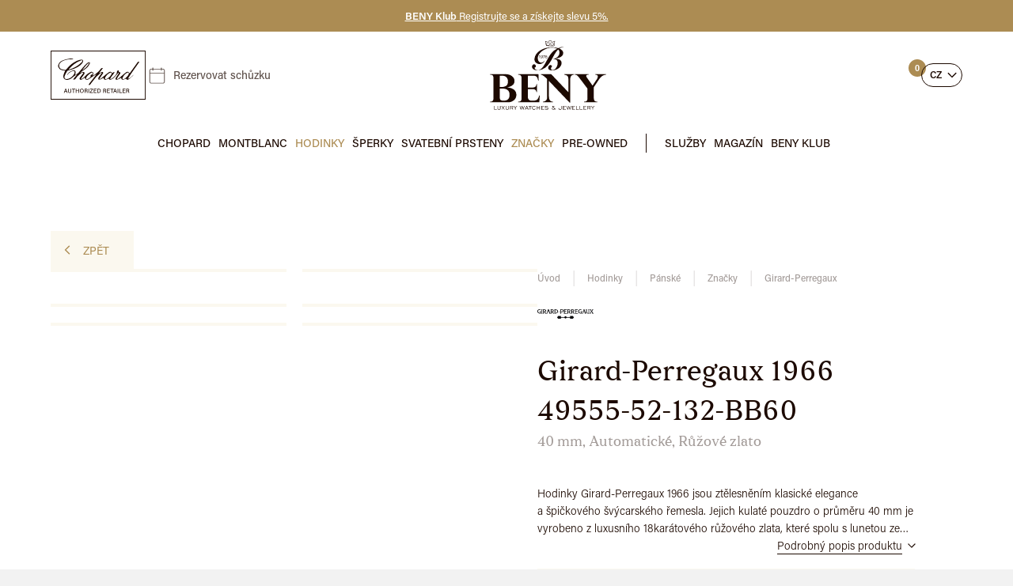

--- FILE ---
content_type: text/html; charset=utf-8
request_url: https://www.beny.cz/girard-perregaux-1966-49555-52-132-bb60--1000799.html
body_size: 46103
content:
<!DOCTYPE html> <html lang="cs" class="notouch yeswebp"> <head> <meta charset="utf-8"> <title id="snippet--page_title">Girard‑Perregaux 1966 40 mm růžové zlato stříbrný cifr. | Beny.cz</title> <meta name="description" content="Elegantní 40 mm Girard Perregaux 1966 – růžové zlato, stříbrný opalinový ciferník, datum, automat GP03300 (46 h), safírový dýnko, 30 m."> <meta name="keywords" content=""> <meta http-equiv="X-UA-Compatible" content="IE=edge"> <meta name="viewport" content="width=device-width, initial-scale=1.0"> <meta name="theme-color" content="#000000"> <meta name="msapplication-navbutton-color" content="#000000"> <meta name="msapplication-TileColor" content="#000000"> <meta name="mobile-web-app-capable" content="yes"> <meta name="apple-mobile-web-app-status-bar-style" content="black-translucen"> <link rel="manifest" href="/manifest.json"> <meta name="robots" content="index,follow"> <meta name="googlebot" content="index,follow,snippet,archive"> <meta name="author" content="2-advance.cz"> <meta name="web_author" content="2-advance.cz"> <meta name="dcterms.rightsHolder" content="2-advance.cz"> <link rel="canonical" href="https://www.beny.cz/girard-perregaux-1966-49555-52-132-bb60--1000799.html"> <link rel="alternate" hreflang="x-default" href="https://www.beny.cz/girard-perregaux-1966-49555-52-132-bb60--1000799.html"> <link rel="alternate" hreflang="cs" href="https://www.beny.cz/girard-perregaux-1966-49555-52-132-bb60--1000799.html"> <link rel="alternate" hreflang="en" href="https://www.beny-jewellery.eu/en/girard-perregaux-1966-49555-52-132-bb60--1000799.html"> <link rel="alternate" hreflang="de" href="https://www.beny-jewellery.de/de/girard-perregaux-1966-49555-52-132-bb60--1000799.html"> <link rel="alternate" hreflang="ru" href="https://www.beny-jewellery.ru/ru/girard-perregaux-1966-49555-52-132-bb60--1000799.html"> <link rel="alternate" hreflang="zh" href="https://www.beny-jewellery.cn/zh/girard-perregaux-1966-49555-52-132-bb60--1000799.html"> <link rel="alternate" hreflang="vi" href="https://www.beny-jewellery.vn/vi/girard-perregaux-1966-49555-52-132-bb60--1000799.html"> <meta name="twitter:card" content="summary"> <meta name="twitter:creator" content="@2-advance"> <meta name="twitter:title" content="Girard‑Perregaux 1966 40 mm růžové zlato stříbrný cifr. |…"> <meta name="twitter:description" content="Elegantní 40 mm Girard Perregaux 1966 – růžové zlato, stříbrný opalinový ciferník, datum, automat GP03300 (46 h), safírový dýnko, 30 m."> <meta name="twitter:image" content="https://www.beny.cz/systemfiles/product/image/17617455241000799.jpg"> <meta name="twitter:image:alt" content="Girard‑Perregaux 1966 40 mm růžové zlato stříbrný cifr. |…"> <meta property="og:title" content="Girard‑Perregaux 1966 40 mm růžové zlato stříbrný cifr. |…"> <meta property="og:type" content="website"> <meta property="og:url" content="https://www.beny.cz/girard-perregaux-1966-49555-52-132-bb60--1000799.html"> <meta property="og:locale" content="cs-CZ"> <meta property="og:locale:alternate" content="en-GB"> <meta property="og:locale:alternate" content="de-DE"> <meta property="og:locale:alternate" content="ru-RU"> <meta property="og:locale:alternate" content="zh-CN"> <meta property="og:locale:alternate" content="vi-VN"> <meta property="og:site_name" content="BENY.cz"> <meta property="og:image" content="https://www.beny.cz/systemfiles/product/image/17617455241000799.jpg"> <meta property='og:image:width' content='1000'> <meta property='og:image:height' content='1000'> <meta property="og:image:secure_url" content="https://www.beny.cz/systemfiles/product/image/17617455241000799.jpg"> <meta property="og:image:alt" content="Girard‑Perregaux 1966 40 mm růžové zlato stříbrný cifr. |…"> <meta property="og:description" content="Elegantní 40 mm Girard Perregaux 1966 – růžové zlato, stříbrný opalinový ciferník, datum, automat GP03300 (46 h), safírový dýnko, 30 m."> <script type="application/ld+json">
        {
            "@context": "https://schema.org",
            "@type": "BreadcrumbList",
            "itemListElement": [
                {
                    "@type": "ListItem",
                    "position": 1,
                    "name": "Úvod",
                    "item": "https://www.beny.cz"
                }
                ,{
                    "@type": "ListItem",
                    "position": 2,
                    "name": "Hodinky",
                    "item": "https://www.beny.cz/hodinky/"
                }
                ,{
                    "@type": "ListItem",
                    "position": 3,
                    "name": "Pánské",
                    "item": "https://www.beny.cz/hodinky/panske/"
                }
                ,{
                    "@type": "ListItem",
                    "position": 4,
                    "name": "Značky",
                    "item": "https://www.beny.cz/hodinky/panske/znacky/"
                }
                ,{
                    "@type": "ListItem",
                    "position": 5,
                    "name": "Girard-Perregaux",
                    "item": "https://www.beny.cz/hodinky/panske/znacky/girard-perregaux/"
                }
                ,{
                    "@type": "ListItem",
                    "position": 6,
                    "name": "Girard-Perregaux 1966 49555-52-132-BB60",
                    "item": "https://www.beny.cz/girard-perregaux-1966-49555-52-132-bb60--1000799.html"
                }
            ]
        }
    </script> <script type="application/ld+json">
      {
      "@context": "https://schema.org/",
      "@type": "Product",
      "name": "Girard-Perregaux 1966 49555-52-132-BB60",
      "description": "Elegantní 40 mm Girard Perregaux 1966 – růžové zlato, stříbrný opalinový ciferník, datum, automat GP03300 (46 h), safírový dýnko, 30 m.",
      "image": "https://www.beny.cz/systemfiles/product/image/17617455241000799.jpg",
      "offers": {
         "@type": "Offer",
         "priceCurrency": "CZK",
         "price": 575000,
         "priceValidUntil": "2027-01-17",
         "availability": "https://schema.org/OutOfStock",
         "url": "https://www.beny.cz/girard-perregaux-1966-49555-52-132-bb60--1000799.html"
      },
      "brand":{
        "@type": "Brand",
        "name": "Girard-Perregaux"
      }
        ,"gtin13": "2000033780007"
      }


    </script> <meta name="format-detection" content="telephone=no"> <link rel="alternate" type="application/rss+xml" title="RSS Feed" href="/rss.xml"> <link href="https://www.beny.cz/systemfiles/global/image/favicon.ico" rel="shortcut icon" type="image/x-icon"> <link href="https://www.beny.cz/systemfiles/global/image/1744090849icon-16x16.png" rel="icon" sizes="16x16" type="image/png"> <link href="https://www.beny.cz/systemfiles/global/image/1744090849icon-32x32.png" rel="icon" sizes="32x32" type="image/png"> <link href="https://www.beny.cz/systemfiles/global/image/1744090849icon-48x48.png" rel="icon" sizes="48x48" type="image/png"> <link href="https://www.beny.cz/systemfiles/global/image/1744090849icon-76x76.png" rel="icon" sizes="76x76" type="image/png"> <link href="https://www.beny.cz/systemfiles/global/image/1744090849icon-120x120.png" rel="icon" sizes="120x120" type="image/png"> <link href="https://www.beny.cz/systemfiles/global/image/1744090848icon-152x152.png" rel="icon" sizes="152x152" type="image/png"> <link href="https://www.beny.cz/systemfiles/global/image/1744090848icon-180x180.png" rel="apple-touch-icon" sizes="180x180"> <link href="https://www.beny.cz/systemfiles/global/image/1744090848icon-192x192.png" rel="icon" sizes="192x192" type="image/png"> <link rel="preconnect" href="https://use.typekit.net" crossorigin> <link href="/style/font/stylesheet-sfizia.css?v=1744223028" rel="stylesheet"> <link rel="stylesheet" href="https://use.typekit.net/xxb5snr.css"> <link href="https://www.beny.cz/style/components/skelet.css?v=1768640370" rel="stylesheet"> <link href="https://www.beny.cz/style/components/modules.css?v=1768640370" rel="stylesheet"> <link href="https://www.beny.cz/style/components/homepage.css?v=1768640369" rel="stylesheet"> <link href="https://www.beny.cz/style/components/popup.css?v=1768640370" rel="preload" as="style" onload="this.onload=null;this.rel='stylesheet'"> <link href="https://www.beny.cz/style/components/detail.css?v=1768640369" rel="stylesheet"> <link href="https://www.beny.cz/style/plugin/jquery_ui.css?v=1765794733" rel="preload" as="style" onload="this.onload=null;this.rel='stylesheet'"> <link href="https://www.beny.cz/style/plugin/tooltipster.css?v=1743324124" rel="preload" as="style" onload="this.onload=null;this.rel='stylesheet'"> <link href="https://www.beny.cz/style/plugin/owl_carousel.css?v=1743324124" rel="preload" as="style" onload="this.onload=null;this.rel='stylesheet'"> <link href="https://www.beny.cz/style/plugin/uniform.css?v=1743324125" rel="preload" as="style" onload="this.onload=null;this.rel='stylesheet'"> <link href="https://www.beny.cz/style/plugin/select2.css?v=1745587838" rel="preload" as="style" onload="this.onload=null;this.rel='stylesheet'"> <link href="https://www.beny.cz/style/plugin/lite_youtube.css?v=1744223029" rel="preload" as="style" onload="this.onload=null;this.rel='stylesheet'"> <link href="https://www.beny.cz/style/plugin/fancybox.css?v=1745932603" rel="preload" as="style" onload="this.onload=null;this.rel='stylesheet'" id="global_style"> <link href="https://www.beny.cz/style/components/modules/product/1.css?v=1768405990" rel="stylesheet"> <link href="https://www.beny.cz/style/components/modules/butics/1.css?v=1744364084" rel="stylesheet"> <link href="https://www.beny.cz/style/components/modules/article_files/1.css?v=1745314643" rel="stylesheet"> <link href="https://www.beny.cz/cookies-page/cookies-script.css" rel="stylesheet" media="print" onload="this.media='all'"> <link href="https://www.beny.cz/style/print.css?v=1743324075" rel="stylesheet" media="print"> <script src="https://www.beny.cz/script/jquery-3.7.1.min.js?v=1747498018" defer></script> <script src="https://www.beny.cz/script/jquery-ui.min.js?v=1743324175" defer></script> <script src="https://www.beny.cz/script/jquery.datepick-cs.min.js?v=1745587835" defer></script> <script>
        window.dataLayer = window.dataLayer || [];
        function gtag(){ dataLayer.push(arguments); }

        gtag('consent', 'default', {
            'ad_storage': "denied",
            'analytics_storage': "denied",
            'personalization_storage': "denied",
            'ad_user_data': "denied",
            'ad_personalization': "denied",

            'functionality_storage': 'granted',
            'security_storage': 'granted',

            'wait_for_update': 1000
        } );
    </script> <script type="text/plain" data-cookiecategory="analytics" >
        var _smartsupp = _smartsupp || {};
        _smartsupp.key = "86075590f720dfce47ea0eed724b2e86355753c0";
        window.smartsupp||(function(d) {
            var s,c,o=smartsupp=function(){ o._.push(arguments)};o._=[];
            s=d.getElementsByTagName('script')[0];c=d.createElement('script');
            c.type='text/javascript';c.charset='utf-8';c.async=true;
            c.src='https://www.smartsuppchat.com/loader.js?';s.parentNode.insertBefore(c,s);
        })(document);
    </script> <script>
        (function(w,d,s,l,i) { w[l]=w[l]||[];w[l].push( { 'gtm.start':
                new Date().getTime(),event:'gtm.js' } );var f=d.getElementsByTagName(s)[0],
            j=d.createElement(s),dl=l!='dataLayer'?'&l='+l:'';j.async=true;j.src=
            'https://www.googletagmanager.com/gtm.js?id='+i+dl;f.parentNode.insertBefore(j,f);
        })(window,document,'script','dataLayer',"GTM-NWGS9SW");
    </script> <script type="text/plain" data-cookiecategory="analytics" >
        (function(h,o,t,j,a,r){
            h.hj=h.hj||function(){ (h.hj.q=h.hj.q||[]).push(arguments)};
            h._hjSettings={ hjid:2493644,hjsv:6};
            a=o.getElementsByTagName('head')[0];
            r=o.createElement('script');r.async=1;
            r.src=t+h._hjSettings.hjid+j+h._hjSettings.hjsv;
            a.appendChild(r);
        })(window,document,'https://static.hotjar.com/c/hotjar-','.js?sv=');
    </script> </head> <body class="sub cs" data-page-typ="product"> <noscript><iframe src="https://www.googletagmanager.com/ns.html?id=GTM-NWGS9SW" class="visible_hidden"></iframe></noscript> <!-- Ecomail starts --> <script type="text/javascript">
            ;(function(p,l,o,w,i,n,g){ if(!p[i]){ p.GlobalSnowplowNamespace=p.GlobalSnowplowNamespace||[];
        p.GlobalSnowplowNamespace.push(i);p[i]=function(){ (p[i].q=p[i].q||[]).push(arguments)
        };p[i].q=p[i].q||[];n=l.createElement(o);g=l.getElementsByTagName(o)[0];n.async=1;
        n.src=w;g.parentNode.insertBefore(n,g)}}(window,document,"script","//d70shl7vidtft.cloudfront.net/ecmtr-2.4.2.js","ecotrack"));
            window.ecotrack('newTracker', 'cf', 'd2dpiwfhf3tz0r.cloudfront.net', { /* Initialise a tracker */
            appId: 'beny'
        });
            window.ecotrack('setUserIdFromLocation', 'ecmid');

                window.ecotrack('trackStructEvent', 'ECM_PRODUCT_VIEW', "5008");

    </script> <!-- Ecomail stops --> <script ><!-- FOUC --></script> <div class='popup_popup actionpopup_popup noclose' role="dialog" aria-modal="true" id="popupPopup"> <div class="boxes"> <div class="text" id="popupText"> <picture class="img"> <img width="900" height="600" src="https://www.beny.cz/systemfiles/article/image/1765810709club-beny-1.avif?v=1765810710" alt="Beny klub" data-origin-src="https://www.beny.cz/systemfiles/article/image/1765810709club-beny-1.jpg" > </picture> <div class="padding"> <span class='warning'>Beny klub</span> <div class="text_box"> <p>Staňte se součástí <strong>BENY klubu</strong> a dopřejte si péči, kterou si zasloužíte.</p><p>Vyplňte registrační formulář, získejte <strong>5% slevu</strong> na první nákup a začněte si užívat všechny výhody ještě dnes.</p> </div> <a class="cursor btn typ_1 inline max_margin_top" href="/beny-klub/" title="Přejít na stránku">Přidat se do klubu</a> </div> </div> <button type="button" class="font_size close" aria-describedby="popupText">Zavřít</button> </div> </div> <div class="web_container" aria-hidden="false"> <header > <div class="top_line"> <div class="inside_middle" > <div class="info_line"> <div class="item"> <a href="/beny-klub/" title="Přejít na odkaz" class="text"> <span class="title"><strong>BENY Klub</strong> Registrujte se a získejte slevu 5%.</span> </a> </div> </div> </div> <span class="close"></span> </div> <div class="top"> <div class="left"> <a href="/chopard-page/" title="Přejít na úvodní stránku" class="logo"><svg xmlns="http://www.w3.org/2000/svg" version="1.1" viewBox="0 0 130 67"> <path d="M19.527,56.113l-.56,1.591h-.823l1.959-5.557h1.023l2.047,5.557h-.88l-.583-1.591h-2.183ZM21.51,55.409c-.504-1.399-.792-2.175-.912-2.606h-.008c-.136.479-.456,1.407-.856,2.606h1.775Z"/> <path d="M24.695,52.147v3.342c0,1.264.688,1.607,1.375,1.607.807,0,1.367-.376,1.367-1.607v-3.342h.823v3.294c0,1.823-1.015,2.335-2.207,2.335-1.175,0-2.191-.552-2.191-2.287v-3.342h.832Z"/> <path d="M30.951,52.851h-1.775v-.703h4.382v.703h-1.775v4.854h-.832v-4.854Z"/> <path d="M34.424,52.147h.823v2.295h2.767v-2.295h.824v5.557h-.824v-2.566h-2.767v2.566h-.823v-5.557Z"/> <path d="M45.252,54.897c0,1.535-.872,2.887-2.63,2.887-1.655,0-2.566-1.264-2.566-2.854,0-1.6.943-2.862,2.63-2.862,1.575,0,2.566,1.167,2.566,2.83ZM40.919,54.905c0,1.176.583,2.184,1.735,2.184,1.248,0,1.735-1.032,1.735-2.175,0-1.176-.552-2.151-1.735-2.151-1.207,0-1.735.976-1.735,2.143Z"/> <path d="M47.287,55.298v2.406h-.815v-5.557h2.223c1.151,0,1.767.631,1.767,1.495,0,.728-.416,1.159-.919,1.312.416.111.815.447.815,1.415v.239c0,.384-.008.855.08,1.096h-.8c-.096-.24-.096-.672-.096-1.207v-.104c0-.76-.208-1.095-1.191-1.095h-1.063ZM47.287,54.618h1.167c.815,0,1.159-.305,1.159-.904,0-.56-.368-.879-1.087-.879h-1.239v1.783Z"/> <path d="M52.583,52.147v5.557h-.823v-5.557h.823Z"/> <path d="M53.624,57.08l3.318-4.229h-3.158v-.703h4.11v.688l-3.254,4.174h3.366l-.112.695h-4.27v-.624Z"/> <path d="M62.621,55.146h-2.742v1.863h3.014l-.104.695h-3.718v-5.557h3.678v.703h-2.87v1.6h2.742v.695Z"/> <path d="M63.959,52.147h2.023c1.575,0,2.631,1.071,2.631,2.718s-1.031,2.839-2.663,2.839h-1.991v-5.557ZM64.783,57.017h1.112c1.264,0,1.854-.912,1.854-2.135,0-1.063-.544-2.039-1.847-2.039h-1.12v4.174Z"/> <path d="M72.734,55.298v2.406h-.815v-5.557h2.223c1.151,0,1.767.631,1.767,1.495,0,.728-.416,1.159-.919,1.312.415.111.815.447.815,1.415v.239c0,.384-.008.855.08,1.096h-.8c-.096-.24-.096-.672-.096-1.207v-.104c0-.76-.208-1.095-1.191-1.095h-1.063ZM72.734,54.618h1.168c.814,0,1.158-.305,1.158-.904,0-.56-.367-.879-1.087-.879h-1.239v1.783Z"/> <path d="M80.757,55.146h-2.742v1.863h3.015l-.104.695h-3.718v-5.557h3.678v.703h-2.87v1.6h2.742v.695Z"/> <path d="M83.438,52.851h-1.774v-.703h4.382v.703h-1.775v4.854h-.832v-4.854Z"/> <path d="M87.103,56.113l-.56,1.591h-.824l1.959-5.557h1.023l2.047,5.557h-.879l-.584-1.591h-2.183ZM89.086,55.409c-.504-1.399-.792-2.175-.912-2.606h-.008c-.137.479-.456,1.407-.855,2.606h1.775Z"/> <path d="M92.494,52.147v5.557h-.823v-5.557h.823Z"/> <path d="M94.055,52.147h.823v4.861h2.87l-.111.695h-3.582v-5.557Z"/> <path d="M102.164,55.146h-2.742v1.863h3.015l-.104.695h-3.717v-5.557h3.678v.703h-2.871v1.6h2.742v.695Z"/> <path d="M104.318,55.298v2.406h-.815v-5.557h2.223c1.151,0,1.767.631,1.767,1.495,0,.728-.416,1.159-.919,1.312.415.111.815.447.815,1.415v.239c0,.384-.008.855.08,1.096h-.8c-.096-.24-.096-.672-.096-1.207v-.104c0-.76-.208-1.095-1.191-1.095h-1.063ZM104.318,54.618h1.168c.814,0,1.158-.305,1.158-.904,0-.56-.367-.879-1.087-.879h-1.239v1.783Z"/> <path id="Path_224" d="M42.142,38.975c1.053-.649,2.064-1.364,3.027-2.141,1.514-1.37,2.794-3.014,4.377-4.289,1.586-1.26,3.302-2.346,5.119-3.241,1.125-.645,2.551-.392,3.386.6,1.014,1.2.452,2.4-.107,3.575-.079.166-.15.334-.427.952.844-.463,1.317-.688,1.756-.967,3.604-2.272,6.782-5.157,9.39-8.526.578-.984,1.787-1.401,2.849-.983l-5.161,6.78.157.22c.4-.24.794-.506,1.215-.713.749-.433,1.543-.782,2.368-1.042.574-.142,1.181-.016,1.652.342.242.53.212,1.145-.08,1.649-1.177,1.854-2.494,3.618-3.731,5.434-.409.6-.731,1.26-1.093,1.893l.286.321c.461-.086.905-.241,1.319-.461,1.776-1.344,3.515-2.738,5.255-4.129,1.847-1.666,3.799-3.21,5.845-4.624,2.134-1.292,3.583-.726,4.949,1.307.824-.831,1.457-2.112,3.1-1.41-1.791,3.179-4.72,5.639-6.1,9.058l.342.433c.584-.161,1.15-.382,1.687-.662,2.749-1.804,5.082-4.173,6.843-6.949.289-.452.061-1.2.224-1.774.213-.829.537-1.625.964-2.367.352-.273.819-.346,1.238-.195.3.151.443.721.555,1.134.033.285.018.574-.044.855.13.107.2.211.285.228,2.311.44,2.481.87,1.123,2.847-1.1,1.6-2.222,3.191-3.283,4.819-.34.668-.627,1.361-.859,2.074.702-.114,1.384-.328,2.026-.635,1.885-1.467,3.711-3.012,5.547-4.541,1.623-1.538,3.351-2.961,5.172-4.259,2.06-1.272,3.761-.566,4.645,1.588.332-.4.632-.723.888-1.077,3.3-4.559,6.609-9.112,9.877-13.7.483-1.022,1.683-1.483,2.726-1.048-5.249,7.785-11.1,15.1-15.837,23.227,3.49-.635,5.279-3.552,7.879-5.455-.111.238-.163.544-.345.7-2.033,1.924-4.165,3.739-6.389,5.439-1.66,1.17-2.645.695-3.538-1.013-5.033,2.195-6.1,2.029-6.759-1.252-.805.489-1.527,1-2.312,1.386-1.014.581-2.098,1.03-3.226,1.337-1.707.335-2.63-.84-1.811-2.359.964-1.788,2.231-3.414,3.369-5.109.257-.318.488-.656.69-1.011.088-.301.13-.613.127-.927-.328.123-.758.154-.968.385-1.819,2-3.506,4.14-5.425,6.041-1.159,1.08-2.468,1.987-3.888,2.69-1.68.886-2.74.386-3.466-1.271-1.36.654-2.775,1.187-4.228,1.595-1.759.35-2.6-.517-3.09-2.768-.759.476-1.459.949-2.191,1.367-.664.479-1.404.843-2.188,1.079-.91.057-1.824.005-2.722-.155-.003-.855.144-1.704.436-2.508.935-1.578,2.121-3,3.191-4.5.4-.563.762-1.155,1.141-1.734l-.257-.328c-.541.16-1.058.395-1.533.7-2.239,1.77-4.357,3.687-6.341,5.739-2.706,3.063-5.079,6.42-7.614,9.635-.264.353-.615.632-1.019.809-.332.088-.685.004-.942-.224-.145-.192-.019-.657.1-.959.149-.268.335-.514.551-.731,3.067-3.97,6.13-7.941,9.189-11.914.185-.223.267-.513.226-.8-2.333,1.472-4.677,2.929-7,4.425-1.168.9-2.395,1.722-3.672,2.461-2.542,1.191-4.235.293-4.971-2.535-1.066.744-2.055,1.518-3.124,2.157-1.093.654-2.439,1.512-3.494.345-1.011-1.119.013-2.3.722-3.291.984-1.372,2.045-2.688,3.035-4.056.346-.532.661-1.084.945-1.652l-.24-.43c-.703.023-1.394.184-2.034.475-1.934,1.478-3.819,3.035-5.6,4.692-.884.924-1.681,1.929-2.38,3-1.224,1.667-1.218,1.68-3.75,1.281l5.28-6.4-.241-.35c-1.499.839-2.932,1.791-4.286,2.849-2.327,2.087-4.727,3.93-7.909,4.417-4.4.672-7.1-2.242-5.918-6.546.546-1.989,1.453-3.879,2.211-5.852-1.349-.24-2.8-.418-4.206-.769-2.375-.436-4.339-2.102-5.156-4.375-.316-.939-.33-1.953-.042-2.9,1.373-3.917,4.632-5.736,8.32-6.823,2.601-.76,5.253-1.334,7.936-1.717,1.363-.04,2.726.084,4.06.37-.011.212-.022.423-.034.635-.524,0-1.047.01-1.571,0-4.206-.269-8.416.473-12.277,2.163-1.568.734-2.963,1.79-4.094,3.1-1.871,2.151-1.645,5.411.506,7.283.368.32.78.587,1.223.791,1.795.699,3.685,1.122,5.607,1.256.45.063,1.124-.585,1.506-1.059,4.017-4.975,8.713-9.1,14.676-11.571,1.75-.709,3.576-1.215,5.441-1.507.926-.143,1.866.146,2.552.784.337.864.275,1.832-.168,2.647-1.441,2.831-3.943,4.66-6.57,6.29-4.009,2.395-8.416,4.051-13.01,4.888-.827.163-1.564.63-2.064,1.308-1.34,2.101-2.475,4.327-3.39,6.645-.937,2.637.684,4.4,3.454,3.923,4.569-.669,8.424-3.745,10.09-8.052.316-.742.35-2.145-.1-2.536-.81-.469-1.782-.57-2.671-.278-2.594.867-4.852,2.524-6.456,4.739-.28.408-.627.765-1.026,1.057.764-1.966,2.143-3.632,3.932-4.75,1.251-.877,2.635-1.545,4.1-1.978,2.667-.7,4.316,1.017,3.745,3.7-.158.74-.458,1.451-.832,2.6,1.937-1.195,3.8-1.834,5.15-3.452,2.912-3.5,5.837-6.994,8.887-10.371,1.243-1.289,2.63-2.43,4.134-3.4.51-.35,1.378-.18,2.082-.248.093.665.073,1.341-.058,2-1.266,3.209-3.681,5.5-6.37,7.51-1.761,1.316-3.617,2.5-5.423,3.76-.465.291-.845.7-1.1,1.186,1.04-.482,2.128-.854,3.245-1.109.873-.141,1.766.085,2.466.626.342.373.036,1.688-.373,2.334-1.062,1.681-2.363,3.211-3.521,4.834-.301.508-.557,1.041-.765,1.593l.476.4M24.407,25.979c.242-.019.483-.053.721-.1,6.423-1.639,12.288-4.972,16.981-9.653.509-.503.941-1.078,1.282-1.706.427-.787.154-1.292-.806-1.238-.41.007-.816.071-1.208.191-6.865,2.447-12.278,6.918-16.973,12.502M83.466,31.706c.157-1.506-.888-2.122-2.276-1.443-2.808,1.396-5.101,3.648-6.547,6.431-.196.689-.256,1.409-.177,2.12.707.11,1.429.08,2.125-.087,2.638-1.271,4.845-3.288,6.35-5.8.207-.394.383-.803.524-1.225M99.465,39.002l.512-.079c2.22-.359,6.812-5.153,7.066-7.377.184-.701-.235-1.419-.937-1.603-.343-.09-.708-.037-1.012.146-3.133,1.464-5.55,4.122-6.71,7.38-.353.96.227,1.411,1.082,1.533M49.706,39.029c1.966-.529,3.716-1.66,5.006-3.234.118-.126.035-.477-.008-.713-.254-1.382.217-2.217,1.58-2.306,1.467-.095,1.562-1.057,1.334-2-.156-.65-.81-1.051-1.46-.895-.198.048-.381.144-.532.281-1.775,1.162-3.453,2.466-5.017,3.9-.885.973-1.587,2.096-2.075,3.317-.44.938.066,1.551,1.173,1.653M52.741,16.31c-4.055,2.827-6.715,6.906-9.7,10.694,4.51-2.551,9.452-7.943,9.7-10.694"/> <path d="M1,1v65h128V1H1M0,0h130v67H0V0Z"/> </svg></a> <a href="/rezervovat-schuzku/" class="date" title="Rezervovat schůzku">Rezervovat schůzku</a> <span class="open_close_navigation"><button class="lines-button x" type="button" aria-label="Menu" aria-expanded="false"><span class="lines"></span></button></span> <button type="button" class="search" data-open-modal=".search_box"></button> </div> <div class="center"> <a href="/" title="Přejít na úvodní stránku" class="main_logo font_size"> <svg id="Vrstva_2" xmlns="http://www.w3.org/2000/svg" version="1.1" viewBox="0 0 660 400"> <path d="M47.3,381.285v-6.44c0-.35.03-.69.05-1.04,0-.16.18-.33.35-.33.58,0,1.16,0,1.73.03.19,0,.31.19.32.35.04.46.04.93.04,1.39v10.97c0,.7,0,1.39.05,2.09.03.4.11.8.2,1.2.22,1,.9,1.6,1.79,1.99.48.21.98.34,1.51.38,1.45.11,2.9.14,4.34-.02.51-.06,1.03-.19,1.52-.35.89-.29,1.46-.93,1.75-1.8.21-.6.36-1.22.37-1.87,0-.58.02-1.16.02-1.74v-11.31c0-.35.03-.69.07-1.04.01-.09.15-.22.24-.22.58-.03,1.16-.03,1.73-.04.2,0,.32.15.36.31.06.22.06.46.06.69v13.06c0,.99-.09,1.96-.38,2.92-.42,1.35-1.23,2.35-2.47,3-.83.43-1.71.71-2.64.84-1.91.27-3.82.25-5.72-.02-.46-.06-.91-.18-1.35-.32-2.2-.7-3.5-2.2-3.83-4.49-.11-.8-.12-1.62-.13-2.43-.02-1.91,0-3.83,0-5.74l.02-.02Z"/> <path d="M27.15,383.615v-8.87c0-.35.03-.69.08-1.04.01-.09.15-.22.24-.22.58-.02,1.16,0,1.73,0,.21,0,.34.16.36.31.05.4.06.81.06,1.21v14.44c0,.52.02,1.04.03,1.56,0,.22.23.42.46.42.52.01,1.04.02,1.56.02h9.91c.29,0,.58.02.87.03.19,0,.37.14.37.29.03.52.02,1.04,0,1.56,0,.09-.13.19-.23.24s-.22.06-.34.06c-4.75.1-9.5.19-14.25.28-.17,0-.35-.01-.52-.02-.09,0-.31-.26-.31-.37-.01-.46-.04-.93-.04-1.39v-8.52l.02.01Z"/> <path d="M343.68,5.275c.44.12.88.25,1.32.36.73.18,1.46.38,2.14.71,1.53.73,2.65,1.84,3.27,3.44.32.81.56,1.64.71,2.5.25,1.4-.06,2.65-.85,3.8-.33.47-.72.91-1.11,1.34-.42.48-.87.93-1.3,1.4-1.37,1.47-1.94,3.27-2.09,5.22-.08.99,0,1.97.32,2.92.48,1.39,1.34,2.42,2.68,3.04.85.39,1.74.64,2.68.69,1.75.09,3.48.01,5.19-.36.74-.16,1.45-.41,2.09-.82.68-.44,1.06-1.06,1.06-1.88,0-.64-.08-1.27-.29-1.88-.37-1.1-.87-2.15-1.41-3.17-.48-.92-.98-1.84-1.43-2.78-.42-.89-.76-1.81-.98-2.78-.43-1.95.12-3.56,1.66-4.81.49-.4,1.05-.73,1.61-1.02s1.16-.53,1.76-.74c2.46-.87,4.92-1.73,7.38-2.59.16-.06.34-.05.5-.08.19.28.15.57.11.86-.26,2.07-.53,4.14-.79,6.21-.31,2.42-.62,4.83-.93,7.25-.29,2.24-.58,4.49-.87,6.73-.15,1.15-.3,2.3-.45,3.45-.11.86-.25,1.72-.33,2.59-.12,1.31-.13,1.28-1.49,1.29-4.99.06-9.98.12-14.97.15-4.41.02-8.82-.02-13.23-.01-3.89,0-7.77-.15-11.65-.39-1.04-.06-2.08-.21-3.11-.35-.34-.05-.67-.18-1-.27-.51-.14-.75-.49-.86-.99-.36-1.7-.72-3.4-1.08-5.1-1.13-5.27-2.25-10.54-3.38-15.82-.27-1.25-.54-2.49-.79-3.74-.06-.28-.15-.57.09-.83,1.53-.2,3.91-.15,5.34.12,1.08.21,2.15.44,3.19.85.92.37,1.79.84,2.54,1.49,1.24,1.08,1.93,2.45,2.02,4.1.05.93.05,1.85-.18,2.77-.29,1.16-.83,2.16-1.65,3.01-.36.37-.77.71-1.14,1.08-.29.29-.58.57-.81.9-.16.23-.31.51-.33.79-.11,1.1-.1,2.19.17,3.28.56,2.27,2.01,3.64,4.23,4.13,2.07.45,4.15.38,6.19-.26.33-.1.65-.24.96-.4,2.27-1.16,2.96-3.27,2.56-5.38-.14-.74-.41-1.45-.81-2.1-.55-.89-1.08-1.78-1.63-2.67-.79-1.29-1.55-2.59-2.15-3.97-.49-1.12-.87-2.27-.98-3.5-.19-2.09.54-3.74,2.25-4.96,1.39-.99,2.93-1.63,4.57-2.07.61-.17,1.24-.28,1.86-.43.07-.02.09-.18.14-.28h3.48v-.04ZM321.19,33.435c.74.18,1.54.32,2.35.35,2.84.13,5.67.36,8.52.37,5.57.01,11.14.06,16.7.05,4.29,0,8.58-.06,12.88-.1.46,0,.93-.02,1.39-.08.13-.02.26-.19.36-.32.06-.09.07-.22.09-.33.39-3.11.76-6.22,1.16-9.32.4-3.16.83-6.32,1.25-9.49.14-1.03.26-2.07.39-3.11.01-.11.01-.23.02-.35,0-.14-.21-.31-.35-.27-2.05.63-4.08,1.3-6.04,2.16-.21.09-.42.21-.61.34-.29.2-.57.4-.83.64-.64.59-.91,1.33-.8,2.2.04.29.13.56.19.84.2.85.58,1.64.96,2.42.44.88.91,1.75,1.36,2.62.56,1.08,1.05,2.19,1.41,3.36.22.73.29,1.48.29,2.23,0,1.59-.73,2.77-2.04,3.62-.59.38-1.23.65-1.9.84-2.32.66-4.68.8-7.07.59-.92-.08-1.83-.32-2.68-.69-1.9-.83-3.25-2.19-3.96-4.16-.28-.76-.47-1.55-.52-2.37-.11-1.64.12-3.24.67-4.79.39-1.11.94-2.12,1.72-3,.46-.52.95-1.02,1.41-1.54.38-.43.77-.87,1.11-1.34.49-.69.66-1.47.48-2.31-.15-.68-.32-1.35-.59-2-.42-1.01-1.11-1.75-2.09-2.23-.58-.28-1.18-.47-1.8-.61-1.8-.4-3.58-.2-5.35.18-1.19.25-2.34.66-3.41,1.26-.56.31-1.09.66-1.55,1.11-.42.42-.73.9-.79,1.51-.04.4-.06.81-.03,1.21.08,1.06.45,2.04.92,2.98.57,1.14,1.2,2.25,1.84,3.35.55.95,1.14,1.88,1.72,2.82.55.9.9,1.88,1.09,2.92.48,2.6-.41,5.6-3.29,7.27-.65.38-1.35.66-2.08.87-1.87.52-3.77.56-5.69.38-.93-.09-1.82-.33-2.68-.7-1.85-.79-3.15-2.12-3.9-3.99-.67-1.66-.79-3.38-.62-5.13.07-.76.4-1.46.89-2.05.33-.4.72-.75,1.09-1.12s.76-.72,1.11-1.1c.6-.66.94-1.47,1.01-2.36.05-.58.04-1.16.01-1.74-.04-.91-.43-1.67-1.07-2.31-.5-.5-1.09-.86-1.73-1.15-1.28-.58-2.63-.89-4.02-1.02-.52-.05-1.04-.04-1.56-.04-.08,0-.21.13-.22.22-.02.17,0,.35.03.51.66,3.12,1.33,6.23,2,9.35.83,3.91,1.66,7.82,2.5,11.73.06.28.13.56.39.81l-.04.01Z"/> <path d="M60.38,352.195H7.13c-2.49,0-2.09.28-2.12-2.11,0-.17.03-.35.04-.52.01-.21.17-.34.32-.37.34-.06.69-.07,1.04-.08,1.74-.06,3.48-.13,5.19-.45,1.6-.3,3.16-.71,4.67-1.33,2.57-1.07,4.49-2.81,5.76-5.3,1.01-1.98,1.65-4.08,2.05-6.25.42-2.29.52-4.61.57-6.93.01-.46,0-.93,0-1.39v-108.29c0-1.8-.06-3.6-.24-5.39-.32-3.19-1.07-6.27-2.36-9.23-.79-1.82-2.03-3.22-3.67-4.3-1.52-1-3.2-1.63-4.96-2.03-2.1-.48-4.23-.72-6.38-.71-.58,0-1.16-.03-1.73-.07-.09,0-.24-.14-.24-.22-.02-.81-.02-1.62,0-2.43,0-.11.21-.25.36-.31.15-.06.34-.05.52-.05h1.57c25.93,0,51.86,0,77.79-.01,3.6,0,7.2.08,10.78.35,5.73.43,11.39,1.34,16.91,3.02,1.45.44,2.85.98,4.21,1.62,3.05,1.43,5.95,3.12,8.83,4.86.64.39,1.24.86,1.83,1.33,3.51,2.72,6.57,5.87,9.17,9.47,2.53,3.5,4.05,7.39,4.76,11.64.56,3.35.6,6.71.25,10.06-.41,3.96-1.49,7.73-3.46,11.22-.8,1.42-1.73,2.75-2.79,3.98-4.76,5.51-10.52,9.57-17.37,12.08-3.92,1.43-7.89,2.71-11.97,3.6-1.02.22-2.05.4-3.07.61-.39.08-.79.18-1.17.3-.06.02-.1.17-.12.26,0,.04.04.13.08.14.21.08.43.18.65.21,4.61.55,9.18,1.34,13.72,2.24,2.56.51,5.04,1.32,7.51,2.18,3.84,1.34,7.48,3.12,10.98,5.2,2.3,1.37,4.4,3.02,6.32,4.88,1.97,1.9,3.73,3.98,5.3,6.22,1.88,2.68,3.2,5.64,4.14,8.77.77,2.56,1.24,5.18,1.49,7.85.17,1.91.27,3.82.21,5.74-.11,3.55-.55,7.05-1.5,10.48-1.3,4.71-3.58,8.91-6.62,12.71-2.33,2.92-5.03,5.46-8.05,7.65-5.27,3.82-11.06,6.53-17.37,8.13-1.87.47-3.75.67-5.67.74-7.71.28-15.43.24-23.14.24h-29.76l-.01-.01ZM59.97,302.165v22.63c0,.75,0,1.51.01,2.26.05,1.92.25,3.82.66,5.7.29,1.31.71,2.57,1.33,3.76,1.08,2.08,2.65,3.61,4.83,4.56,2.79,1.22,5.7,1.96,8.71,2.3,3.88.44,7.76.23,11.64-.06.75-.06,1.5-.15,2.25-.26,1.03-.15,2.06-.31,3.09-.51,3.27-.65,6.3-1.91,9.18-3.59,2.45-1.42,4.52-3.24,6.24-5.47,2-2.59,3.54-5.43,4.61-8.53,1.27-3.71,1.86-7.54,2.04-11.43.09-1.97.08-3.95.02-5.92-.1-3.2-.56-6.35-1.41-9.44-1.05-3.79-2.74-7.25-5.3-10.27-4.18-4.93-9.39-8.22-15.61-9.91-2.35-.64-4.73-1.13-7.14-1.51-3.1-.49-6.2-.91-9.34-.95-4.99-.07-9.98-.06-14.97-.08h-.17c-.47.02-.65.18-.66.6v26.12h-.01ZM59.69,235.055v29.58c0,.52,0,1.04.01,1.57,0,.11.02.24.07.33s.15.21.24.23c.34.05.69.07,1.03.07h9.74c3.32,0,6.59-.35,9.84-1,4.69-.93,9.14-2.54,13.4-4.69,2.8-1.42,5.04-3.48,6.76-6.1.96-1.46,1.72-3.02,2.34-4.65,1.08-2.84,1.68-5.78,2.04-8.78.31-2.65.44-5.32.38-7.99-.06-2.73-.38-5.43-.99-8.1-1.34-5.81-4.14-10.77-8.48-14.87-1.92-1.82-4.07-3.24-6.52-4.22-1.4-.56-2.8-1.1-4.23-1.57-.99-.32-2.01-.55-3.03-.74-2.4-.45-4.82-.7-7.26-.72-4.58-.04-9.16-.05-13.74-.07-1.68,0-1.59-.09-1.59,1.61v30.1l-.01.01Z"/> <path d="M474.64,197.435c-1.58.28-3.01.5-4.43.78-1.65.32-3.25.85-4.78,1.57-1.32.62-2.54,1.4-3.62,2.38-.21.2-.43.39-.65.58-3.14,2.73-4.95,6.22-5.79,10.26-.72,3.48-1.07,6.99-1.06,10.54v129.89c0,.54-.18.72-.74.72-1.04,0-2.08.05-3.23-.05-.35-.38-.74-.82-1.14-1.24-29.69-31.27-59.38-62.53-89.07-93.8-7.91-8.33-15.82-16.66-23.74-24.99-.32-.33-.66-.65-.99-.97-.04-.03-.12-.06-.15-.05-.09.05-.23.13-.24.21-.03.58-.03,1.16-.03,1.74v64.6c0,6.96.01,13.93,0,20.89,0,2.27.09,4.53.37,6.77.58,4.53,1.86,8.83,4.08,12.85,1.44,2.61,3.46,4.62,6.03,6.11,2.03,1.17,4.21,1.93,6.48,2.44,1.64.37,3.3.61,4.98.75.13.01.34.2.34.32.03.81.03,1.62,0,2.43,0,.11-.22.27-.36.29-.34.05-.69.03-1.04.03h-53.43c-.4,0-.8-.03-1.23-.05-.29-.88-.14-1.76-.15-2.61,0-.22.11-.43.16-.64,1.26-.18,2.47-.32,3.67-.52,2.52-.42,4.98-1.07,7.33-2.1.74-.32,1.48-.68,2.18-1.07,4.59-2.55,7.59-6.38,9.05-11.41.63-2.18.94-4.42,1.03-6.69.04-.87.03-1.74.03-2.61v-103.34c-2.14-2.01-4.21-3.97-6.29-5.89-3.79-3.5-7.57-7.03-11.71-10.13-2.09-1.57-4.25-3.03-6.53-4.3-2.75-1.53-5.61-2.78-8.7-3.42-.23-.05-.45-.12-.67-.19-.05-.02-.1-.05-.15-.08-.05-.1-.13-.21-.14-.31-.02-.7-.02-1.39-.02-2.09,0-.33.22-.56.51-.58.12,0,.23-.01.35-.01h56.02c.63.28,1,.82,1.43,1.27,4.99,5.26,9.98,10.53,14.97,15.79,20.64,21.77,41.28,43.55,61.92,65.32,5.47,5.77,10.94,11.54,16.41,17.31.48.5.97.99,1.47,1.47.04.04.13.06.16.04.09-.06.23-.14.23-.22.03-.4.03-.81.03-1.22v-70.34c0-2.73-.14-5.45-.58-8.15-.34-2.12-.86-4.2-1.69-6.19-.93-2.24-2.3-4.14-4.18-5.69-1.81-1.48-3.81-2.64-5.96-3.53-2.26-.94-4.59-1.6-6.98-2.09-1.3-.27-2.62-.49-3.97-.74-.04-.24-.12-.46-.12-.68,0-.64.01-1.27.03-1.91,0-.21.23-.41.47-.42.17,0,.35-.02.52-.02h51.17c.58,0,1.16,0,1.74.02.2,0,.44.25.45.46.03.8.08,1.61-.05,2.51h0Z"/> <path d="M265.46,296.015c-.27-1.18-.51-2.31-.8-3.43-.47-1.86-1.14-3.65-2.08-5.33-1.39-2.5-3.32-4.44-5.87-5.76-2.28-1.18-4.69-1.99-7.21-2.46-2.29-.43-4.6-.59-6.92-.59-7.89-.01-15.78,0-23.67,0-.35,0-.7.01-1.04.03-.22,0-.46.22-.47.42-.02.35-.03.69-.03,1.04v43.7c0,2.62.27,5.21.99,7.74.06.22.14.44.21.66,1.55,4.78,4.69,8.04,9.4,9.79,1.8.67,3.67,1.07,5.57,1.29,1.96.23,3.93.29,5.91.28,2.03-.02,4.06-.03,6.09,0,2.67.04,5.34-.07,8-.33,3.06-.29,6.08-.87,8.98-1.93,2.6-.95,4.89-2.38,6.9-4.28,2-1.89,3.63-4.06,5-6.43,1.25-2.17,2.23-4.45,3.12-6.79,1.05-2.76,1.97-5.57,2.81-8.41.07-.22.16-.43.27-.63.05-.09.17-.19.27-.2.81-.07,1.61-.11,2.42.03.11.02.31.28.3.39-.1,1.68-.19,3.36-.29,5.04-.02.41-.09.81-.11,1.21-.16,2.61-.31,5.21-.48,7.82-.17,2.55-.36,5.09-.53,7.64-.14,1.97-.27,3.94-.39,5.91-.16,2.61-.32,5.21-.47,7.82-.01.23-.02.46-.04.7-.06.82-.503,1.233-1.33,1.24h-115.73c-2.04,0-1.79.2-1.81-1.91,0-.23.02-.46.04-.69.01-.2.25-.42.47-.43.35-.02.69-.03,1.04-.05,1.68-.06,3.36-.14,5.02-.44,1.66-.31,3.28-.72,4.83-1.4.85-.37,1.66-.83,2.41-1.37,1.09-.8,1.98-1.78,2.66-2.95,1.27-2.18,2.09-4.52,2.56-6.99.43-2.23.58-4.48.62-6.75v-109.69c0-1.92-.08-3.83-.3-5.73-.34-3.01-1.1-5.91-2.38-8.68-1.26-2.73-3.29-4.58-6.03-5.71-1.29-.53-2.63-.89-4-1.14-1.6-.29-3.22-.44-4.85-.43-.52,0-1.04-.01-1.56-.03-.3-.01-.52-.24-.52-.57,0-.7-.01-1.39,0-2.09,0-.44.21-.67.6-.68h110.87c.74,0,1.5-.19,2.21.19.23.67.14,1.38.18,2.07.1,1.85.16,3.71.24,5.57.19,4.58.37,9.16.56,13.74.03.64.05,1.28.08,1.91.13,3.48.26,6.96.39,10.44.01.4,0,.81-.04,1.21,0,.09-.15.22-.23.23-.86.07-1.73.09-2.44,0-.37-.21-.38-.46-.43-.68-.8-3.15-1.66-6.27-2.76-9.33-.55-1.53-1.12-3.05-1.76-4.54-.43-1.01-.94-2-1.5-2.94-2.14-3.57-5.19-6.04-9.11-7.44-2.31-.82-4.69-1.31-7.13-1.45-1.16-.07-2.32-.09-3.48-.09h-29.41c-.52,0-1.04.04-1.56.08-.09,0-.18.13-.23.23-.05.1-.06.22-.06.33v63.55c0,.52.01,1.04.02,1.57,0,.24.2.46.41.47.35.02.69.04,1.04.04h24.02c2.5,0,4.98-.21,7.43-.7,1.77-.35,3.47-.89,5.11-1.66,2.98-1.4,5.28-3.53,6.92-6.38,1.11-1.93,1.84-3.99,2.34-6.15.33-1.47.58-2.96.71-4.46.02-.27.19-.49.39-.49.81,0,1.62,0,2.43.02.08,0,.18.14.23.24.05.1.04.23.05.34v43.7c0,.58-.01,1.16-.04,1.74,0,.09-.14.24-.22.24-.92.08-1.84.14-2.75-.04l-.06-.01Z"/> <path d="M579.24,258.575c.29-.41.56-.78.82-1.16,7.53-11.16,15.05-22.31,22.57-33.47,1.76-2.6,3.29-5.33,4.4-8.27.72-1.91,1.24-3.87,1.48-5.89.12-1.03.11-2.09.08-3.13-.01-.51-.14-1.04-.31-1.53-.89-2.65-2.5-4.68-5.07-5.89-1.06-.5-2.17-.81-3.31-1.03-1.2-.23-2.41-.38-3.63-.38-.23,0-.46-.02-.69-.04-.23-.02-.45-.22-.45-.44-.02-.52-.03-1.04-.03-1.56,0-.35.02-.69.07-1.04.01-.09.13-.19.23-.24s.22-.06.34-.06h57.27c.52,0,1.04,0,1.57.02.2,0,.43.25.43.46,0,.75,0,1.51-.03,2.26,0,.11-.21.3-.34.31-1.04.12-2.08.19-3.11.31-7.32.83-13.89,3.51-19.73,8-2.72,2.09-5.2,4.45-7.53,6.97-3.44,3.71-6.56,7.67-9.38,11.87-9.3,13.88-18.57,27.77-27.85,41.66-.23.34-.44.68-.69,1.06,0,.48-.03,1.01-.03,1.53v59.55c0,2.03.05,4.06.36,6.08.33,2.13.79,4.22,1.68,6.19.26.58.54,1.16.86,1.71,1.16,2.02,2.79,3.53,4.89,4.56,1.68.82,3.46,1.33,5.29,1.67,1.43.26,2.87.41,4.32.44.46,0,.93.03,1.39.06.21.01.46.24.47.44.05.81.07,1.61-.02,2.43-.19.06-.34.15-.5.16-.52.02-1.04.02-1.57.02h-69.8c-.52,0-1.04,0-1.57-.02-.24,0-.45-.19-.46-.41,0-.64-.02-1.28-.02-1.91,0-.54.18-.7.73-.73.99-.04,1.97-.05,2.96-.13,2.26-.18,4.49-.57,6.62-1.37.65-.25,1.29-.52,1.9-.85,1.51-.8,2.74-1.92,3.67-3.38,1.23-1.93,2.06-4.02,2.57-6.24.46-1.98.74-3.99.78-6.03.02-1.04.05-2.09.05-3.13v-50.32c0-.58.08-1.2-.1-1.72s-.62-.97-.96-1.43c-15.21-20.14-30.41-40.28-45.64-60.41-1.57-2.08-3.23-4.1-4.89-6.12-1.44-1.75-3.02-3.37-4.68-4.91-2.43-2.25-5.25-3.79-8.43-4.68-1.68-.47-3.4-.74-5.14-.85-.41-.03-.81-.04-1.22-.05-.2,0-.36-.15-.37-.3-.02-.81-.01-1.62.02-2.43,0-.11.23-.28.36-.29.58-.04,1.16-.04,1.74-.04h73.8c1.72,0,1.63-.08,1.62,1.58,0,.4-.02.81-.07,1.21,0,.09-.14.18-.23.23-.1.05-.22.07-.34.08-1.33.12-2.66.2-3.99.36-1.61.19-3.21.46-4.77.91-2.56.74-3.65,2.67-3.81,4.84-.11,1.41.06,2.77.54,4.11.45,1.26,1.03,2.46,1.68,3.63.82,1.47,1.75,2.87,2.72,4.25,4.18,5.93,8.35,11.86,12.52,17.79,5.54,7.88,11.07,15.76,16.6,23.64.3.43.59.86.91,1.27.09.11.28.15.45.24v-.02Z"/> <path d="M352.84,150.045c-17.34,19.61,4.04,29.88,19.96,12.05,10.21-11.43,13.17-29.99,9.88-39.48-6.25-18.07-31.31-11.14-22.87-13.5,50.74-14.15,30.95-57.61,26.04-52.72-29.71,29.56-41.32,92.72-87.64,110.59-44.97,17.36-64.62-7.53-56.48-20.79,11.85-19.3,29.74,6.21,14.58,10.9-8.4,2.6,19.97,40.76,53.92-16.14,15.42-25.84,24.58-49.61,41.92-68.55,15.33-16.74,26.67-17.37,28.2-20.34-32.24-20.06-93.92,5.83-106.14,41.46-8.15,23.76,13.41,54.47,38.56,23.03-15.88,35.3-61.78,22.68-58.73-8.51,5.12-52.36,82.13-75.88,132.89-59.68,1.88.6,7.61-4.67,20.62-6.19,29.94-3.5-20.89,5.52-13.36,8.79,27.01,11.73,25.71,35.06,7.72,46.32-12.59,7.87-24.65,7.16-27.06,8.7-1.57,1-1.96,2.25,1.26,2.34,46.82,1.34,35.3,56.74-14.94,64.58-51.7,8.06-24.91-47.26-8.63-23.53.13.18.23.4.3.69v-.02Z"/> <path d="M184.69,378.235c-.72,1.66-1.15,3.41-1.72,5.1-.6,1.75-1.14,3.53-1.71,5.29-.55,1.71-1.1,3.42-1.66,5.14-.63.26-1.26.16-1.89.11-.12-.23-.26-.43-.33-.64-2.07-6.39-4.14-12.78-6.2-19.18-.02-.06-.04-.11-.06-.16-.05-.16.08-.39.22-.39.58-.02,1.16-.04,1.73-.04.26,0,.41.19.5.41.09.21.16.44.22.66,1.38,4.36,2.76,8.72,4.14,13.09.12.39.21.78.57,1.12.74-1.68,1.19-3.41,1.78-5.09.58-1.64,1.09-3.3,1.64-4.95.57-1.7,1.14-3.4,1.72-5.1.72-.24,1.41-.12,2.06-.11.39.39.47.85.61,1.28,1.39,4.17,2.78,8.35,4.18,12.52.13.38.29.75.45,1.13.02.04.09.08.12.08.1-.03.26-.07.28-.14.19-.48.36-.97.52-1.47,1.28-4.03,2.55-8.06,3.82-12.09.14-.44.23-.89.56-1.26.16-.02.33-.06.5-.06,2.12-.02,1.88-.11,1.3,1.71-1.91,5.95-3.86,11.9-5.8,17.85-.07.22-.14.44-.25.65-.05.09-.17.21-.26.21-.52.02-1.03.02-1.55,0-.09,0-.21-.12-.25-.22-.1-.21-.16-.43-.23-.65-1.48-4.57-2.96-9.15-4.44-13.72-.09-.27-.19-.55-.31-.81-.04-.09-.17-.13-.31-.22l.05-.05Z"/> <path d="M451.62,393.885c-.13-.28-.27-.53-.36-.8-1.41-4.35-2.8-8.71-4.2-13.07-.16-.5-.32-.99-.51-1.48-.05-.13-.23-.21-.41-.37-1.75,5.23-3.34,10.43-5.07,15.61-.63.22-1.26.15-1.89.08-.11-.24-.24-.44-.31-.65-2.09-6.5-4.24-12.99-6.32-19.55.19-.08.33-.19.47-.2.46-.03.93-.02,1.39-.02.4,0,.62.17.75.59.84,2.65,1.67,5.3,2.51,7.95l1.77,5.64c.12.37.16.77.51,1.03.33-.29.4-.69.53-1.08,1.37-4.12,2.74-8.24,4.13-12.36.68-1.99.15-1.88,2.65-1.69.31.29.39.69.52,1.07,1.39,4.18,2.78,8.35,4.18,12.53.15.44.31.87.46,1.31.04.12.14.15.27.09.05-.02.12-.04.13-.07.18-.49.36-.98.51-1.47,1.28-4.03,2.55-8.06,3.82-12.09.14-.44.3-.88.45-1.32.71-.19,1.4-.12,2.09-.07.13,0,.29.26.25.4-.06.22-.13.44-.2.66-1.94,6.01-3.88,12.01-5.83,18.02-.09.28-.18.55-.27.83-.14.39-.32.52-.79.52-.4,0-.81-.02-1.25-.04h.02Z"/> <path d="M313.24,388.765c.52.34.95.63,1.39.9,1.54.94,3.17,1.68,4.96,2.03,1.67.33,3.35.34,5.02.09.69-.1,1.35-.35,1.96-.68.96-.52,1.59-1.31,1.94-2.35.4-1.16-.09-2.46-.93-3.14-1.03-.83-2.21-1.25-3.51-1.36-.52-.04-1.04-.01-1.57-.02-2.04-.02-4.04-.32-6.04-.69-1.39-.26-2.48-1.01-3.41-1.97-.84-.87-1.13-2.01-.94-3.23.17-1.06.64-1.98,1.37-2.76,1.11-1.2,2.49-1.91,4.07-2.17,4.27-.69,8.17.28,11.71,2.73.09.06.19.15.24.24s.14.25.1.31c-.36.59-.74,1.17-1.13,1.74-.05.07-.24.12-.31.09-.25-.14-.48-.32-.72-.48-.96-.65-2.01-1.14-3.09-1.58-1.88-.75-3.83-.89-5.81-.63-.81.11-1.58.4-2.28.82-1.55.92-1.53,3.1.02,4.02.55.33,1.15.55,1.78.68,1.02.21,2.05.43,3.1.38,1.46-.07,2.89.22,4.32.41,1.27.17,2.47.61,3.56,1.32,1.22.79,2.03,1.9,2.42,3.29.64,2.22-.23,4.66-2.17,5.98-.97.66-2.01,1.16-3.12,1.51-.89.28-1.8.45-2.73.47-1.34.02-2.66-.02-3.99-.25-1.62-.28-3.12-.86-4.56-1.64-.41-.22-.82-.44-1.2-.7-2.19-1.45-2.25-.92-.49-3.37l.04.01Z"/> <path d="M130.05,385.105c.26.47.53.98.82,1.48,1.19,2.12,2.38,4.24,3.56,6.36.08.14.09.33.13.49,0,.03-.05.09-.09.11-.05.03-.11.06-.16.06h-2c-.43-.18-.56-.51-.73-.81l-3.75-6.66c-.23-.4-.47-.79-.66-1.11-.34-.24-.63-.2-.92-.2-2.14,0-4.29,0-6.43.02-.22,0-.42.21-.42.44,0,1.62-.02,3.24-.02,4.87v2.78c0,.47-.18.67-.59.67h-1.39c-.32,0-.5-.21-.52-.56-.01-.35-.02-.7-.02-1.04v-16.87c0-.4.02-.81.03-1.21.01-.25.2-.45.42-.46.23-.01.46-.03.69-.03h10.08c.88,0,1.73.1,2.58.29.23.05.45.11.67.19,2.17.75,3.36,2.39,3.47,4.69.08,1.65-.47,3.07-1.45,4.35-.62.81-1.45,1.31-2.43,1.59-.33.09-.68.12-.89.54l.02.02ZM119.63,376.005c-.13.2-.19.25-.19.29-.01,1.97-.02,3.94-.03,5.91,0,.17.27.35.52.35h8.7c.4,0,.81-.05,1.21-.11.53-.08.98-.33,1.37-.7.43-.41.74-.89.93-1.45.61-1.77-.19-3.67-2.26-4.15-.62-.14-1.25-.21-1.9-.21-2.49.01-4.99,0-7.48,0-.29,0-.58.03-.88.05l.01.02Z"/> <path d="M369.41,389.665c.61.7,1.22,1.4,1.82,2.1.41.48.82.97,1.22,1.47.05.06-.01.21-.03.35-.92.08-1.84.04-2.71.03-.55-.24-.8-.73-1.17-1.08-.41-.4-.7-.92-1.17-1.18-.33-.03-.49.15-.67.29-.88.66-1.8,1.27-2.79,1.76-2.45,1.24-4.99,1.4-7.58.54-1.25-.41-2.24-1.21-3.05-2.22-.32-.4-.58-.88-.75-1.36-.63-1.83-.59-3.64.22-5.42.29-.64.68-1.2,1.19-1.7,1-.98,2.08-1.85,3.33-2.48.2-.1.41-.21.58-.36.06-.05.09-.23.04-.3-.19-.29-.4-.56-.62-.83-1.22-1.47-2.45-2.94-3.67-4.41-.18-.22-.35-.46-.52-.69-.08-.11.04-.39.17-.4.17-.01.35-.03.52-.03h11.47c.17,0,.35.02.57.04.55.48.88,1.15,1.19,1.83.03.05-.08.24-.15.25-.28.05-.57.07-.85.08h-6.95c-.29,0-.57.04-.86.07-.14.01-.22.28-.12.41.11.14.21.28.32.41,2.79,3.26,5.58,6.51,8.37,9.76.23.26.47.51.74.8.21-.14.42-.24.57-.4.53-.53,1.05-1.08,1.58-1.61.05-.05.26-.02.3.04.39.57.76,1.15,1.12,1.72-.33,1.01-1.22,1.58-1.7,2.5l.04.02ZM359.09,382.145c-.72.41-1.48.83-2.21,1.29-.44.27-.86.59-1.24.94-1.08.99-1.57,2.21-1.56,3.7,0,1.42,1.3,3.38,3.1,3.73,1.37.26,2.75.28,4.1-.22.7-.26,1.41-.49,2.12-.73.78-.26,1.49-.63,2.06-1.23-.02-.11,0-.25-.06-.33-1.97-2.34-3.96-4.66-5.94-6.99-.07-.08-.21-.09-.37-.16h0Z"/> <path d="M565.29,393.595c-1.71-2.9-3.25-5.82-4.91-8.64-.22-.05-.39-.11-.56-.11h-6.61c-.11,0-.24.01-.34.06-.1.05-.22.14-.23.24-.04.28-.05.57-.06.86v6.26c0,.35-.02.69-.03,1.04,0,.1-.25.31-.37.3-.58,0-1.16.01-1.73-.03-.11,0-.27-.21-.3-.35-.05-.28-.04-.58-.04-.87v-17.57c0-.35.02-.69.07-1.04.01-.09.13-.21.22-.24.16-.05.34-.07.51-.07h10.78c1.17,0,2.3.24,3.39.66,1.55.59,2.4,1.78,2.79,3.32.42,1.71.14,3.33-.77,4.85-.65,1.09-1.55,1.86-2.77,2.25-.27.09-.55.17-.82.27-.12.04-.2.32-.14.45.16.31.32.62.49.92,1.16,2.07,2.33,4.14,3.49,6.21.17.3.32.61.46.93.03.06-.06.25-.12.26-.8.15-1.6.08-2.39.04h-.01ZM557.54,382.565c1.16,0,2.32.01,3.48,0,.58,0,1.16-.02,1.73-.11,1.01-.17,1.85-.62,2.37-1.57.42-.75.45-1.54.36-2.36-.06-.6-.32-1.1-.77-1.51-.48-.44-1.02-.75-1.67-.88-.63-.12-1.26-.19-1.9-.19h-6.09c-.64,0-1.27,0-1.91.02-.32,0-.56.23-.56.53v5.57c0,.23.2.44.42.46.17.01.35.03.52.03h4l.02.01Z"/> <path d="M430.23,391.935c.13.55.11,1.13.01,1.7-.02.09-.14.2-.24.23-.16.05-.34.06-.51.06h-15.3c-.17,0-.35-.02-.51-.07-.1-.03-.21-.15-.23-.24-.05-.22-.06-.46-.06-.69v-18.43c0-.23,0-.47.06-.69.04-.15.16-.3.37-.31.23-.01.46-.04.69-.04h13.91c.23,0,.47,0,.69.05.09.02.21.13.23.22.15.63.1,1.26.05,1.9-.01.15-.19.32-.35.32-.46,0-.93.02-1.39.02h-10.08c-.4,0-.81.03-1.21.04-.21,0-.29.18-.37.32-.05.09-.05.23-.05.34v4.69c0,.54.17.69.76.69h6.08c.29,0,.58.03.86.08.09.02.22.15.22.23.02.52.02,1.04,0,1.55,0,.09-.13.22-.22.24-.28.05-.57.08-.86.08h-5.56c-.29,0-.58-.01-.87.03-.15.02-.33.11-.37.32-.02.11-.06.23-.06.34v6.09c0,.11,0,.25.05.34.08.14.17.31.37.31.52.02,1.04.04,1.56.05h11.12c.39,0,.81-.09,1.18.22l.03.01Z"/> <path d="M294.34,391.685c.62.01,1.2.03,1.77.03h11.13c.4,0,.81-.06,1.19.18.15.57.11,1.15.03,1.72-.01.09-.13.22-.21.23-.28.05-.57.08-.85.08h-14.43c-.29,0-.58-.01-.87-.03-.19-.01-.33-.14-.36-.31-.05-.28-.06-.57-.06-.86v-18.61c.02-.46.19-.65.6-.67h14.25c.29,0,.58.02.86.06.09.01.21.15.23.24.13.63.14,1.26,0,1.89-.02.09-.14.21-.23.22-.34.05-.69.08-1.03.08h-10.26c-.58,0-1.16-.06-1.73.08-.06.1-.17.2-.17.3-.01,1.74-.02,3.48-.02,5.21,0,.32.22.5.58.5,2.03,0,4.06,0,6.08.01.35,0,.69.03,1.04.08.09.01.24.14.24.22.02.52.02,1.04,0,1.56,0,.09-.13.22-.22.24-.28.05-.57.08-.86.08h-5.39c-.35,0-.7,0-1.04.02-.21,0-.4.23-.42.47,0,.12-.02.23-.02.35v5.91c0,.22.09.43.16.7l.01.02Z"/> <path d="M269.22,393.905c-.75,0-1.32.02-1.9.01-.32,0-.51-.21-.52-.55-.01-.35-.01-.7-.01-1.04v-17.23c0-.41,0-.81.05-1.21.02-.14.18-.35.29-.36.68-.09,1.36-.14,2.06.04.18.9.08,1.77.09,2.64.02.81,0,1.62,0,2.44.01.87-.07,1.74.06,2.59.11.07.2.16.3.18.23.04.46.05.69.05h9.92c.17,0,.35-.01.52-.02.11,0,.33-.23.33-.34.01-.35.03-.69.03-1.04v-5.92c0-.44.21-.67.6-.68h1.39c.31,0,.51.23.53.57.01.35.02.7.02,1.04v17.23c0,.41,0,.81-.04,1.22-.02.16-.1.34-.31.36-.63.09-1.27.11-1.89-.03-.09-.02-.2-.14-.22-.24-.05-.28-.07-.57-.07-.86v-7.13c0-.41-.02-.81-.04-1.22,0-.2-.25-.4-.47-.41-.12,0-.23-.02-.35-.02h-10.09c-.17,0-.36,0-.51.06-.14.06-.31.21-.34.34-.06.34-.07.69-.07,1.04v6.96c0,.46-.03.92-.06,1.54l.01-.01Z"/> <path d="M480.38,375.895c-.44.02-.9.06-1.36.06h-10.78c-1.22.01-1.26.04-1.26,1.26,0,1.45.01,2.9.03,4.35,0,.22.22.45.43.46.4.02.81.03,1.21.03h5.39c.23,0,.46.02.68.07.09.02.21.15.22.24.02.52.03,1.04,0,1.56,0,.11-.23.26-.37.28-.34.05-.69.03-1.04.03h-5.04c-.35,0-.69.02-1.04.03-.21,0-.43.24-.43.45-.01.41-.03.81-.03,1.22v5.04c0,.51.21.71.75.72.46.01.93,0,1.39,0h10.61c.41,0,.81.01,1.22.02.14,0,.35.2.35.33.01.46.03.92.03,1.38,0,.24-.2.45-.42.46-.29.01-.58.02-.87.02h-14.08c-.35,0-.69-.01-1.04-.04-.19-.01-.32-.15-.36-.31-.05-.22-.05-.46-.05-.69v-18.44c0-.23.02-.46.06-.69.02-.1.14-.23.22-.24.34-.05.69-.07,1.03-.07h14.09c.44,0,.61.18.6.65,0,.57.11,1.16-.14,1.78v.04Z"/> <path d="M543.78,375.725c-.48.29-.89.22-1.29.22h-10.26c-2.22,0-1.96-.29-1.97,1.9,0,1.27.03,2.55.05,3.82,0,.12.22.34.34.35.29.01.58.03.87.03h6.09c.46,0,.66.19.66.59v1.04c0,.34-.19.52-.54.53-1.97,0-3.94,0-5.91.02-.41,0-.81,0-1.21.04-.09,0-.2.13-.25.22-.05.1-.07.22-.07.34v6.26c0,.11.02.23.08.33.05.09.15.21.23.21.46.04.92.07,1.38.07h11.13c.46,0,.93-.08,1.38.15.22.61.07,1.24.09,1.83-.16.09-.26.19-.36.2-.29.03-.58.03-.87.03h-14.43c-.23,0-.46,0-.69-.02-.22,0-.4-.21-.42-.46-.01-.17-.02-.35-.02-.52v-18.44c0-.23.03-.46.06-.69.03-.2.19-.29.35-.33.17-.04.35-.03.52-.03h14.08c.23,0,.47.01.69.06.1.02.22.13.24.22.16.69.05,1.37.07,2l-.02.03Z"/> <path d="M107.29,373.565c.72-.19,1.41-.14,2.09-.05.11.01.26.23.29.37.05.28.04.58.04.87v12.36c0,.99-.09,1.97-.32,2.93-.38,1.63-1.31,2.82-2.83,3.53-.74.34-1.51.59-2.32.71-1.97.29-3.94.28-5.9-.03-1.27-.2-2.46-.62-3.44-1.54-.79-.74-1.31-1.63-1.51-2.68-.14-.74-.27-1.49-.28-2.24-.03-4.53-.01-9.05-.01-13.58,0-.12,0-.24.04-.34.05-.16.13-.32.33-.36.11-.02.23-.05.34-.05,1.91,0,1.79-.26,1.79,1.74,0,3.6-.01,7.2,0,10.8,0,.98.09,1.97.18,2.95.12,1.37.91,2.22,2.18,2.64.38.13.78.23,1.18.27,1.45.15,2.9.15,4.34,0,.46-.05.91-.17,1.35-.29,1.19-.33,1.83-1.17,2.09-2.33.18-.79.3-1.6.29-2.42-.02-1.33,0-2.67,0-4v-8.18c0-.34.04-.69.07-1.06l.01-.02Z"/> <path d="M258.54,387.665c.66.33,1.22.73,1.71,1.22.06.06.08.24.04.32-.16.31-.33.61-.53.9-1.74,2.44-4.1,3.85-7.08,4.25-1.57.21-3.12.16-4.65-.29-3.55-1.06-5.91-3.41-6.96-6.92-1.13-3.79-.51-7.35,1.98-10.5,1.7-2.15,3.96-3.34,6.68-3.62,1.39-.14,2.79-.13,4.16.16,2.54.55,4.58,1.89,6.03,4.08.13.19.08.47-.12.59-.54.34-1.08.67-1.58.99-.4,0-.52-.3-.69-.53-1.72-2.26-4.07-3.18-6.82-3.15-1.98.02-3.71.81-5.24,2.04-.18.14-.33.32-.47.5-1.06,1.36-1.69,2.9-1.88,4.6-.1.92-.1,1.85.07,2.77.32,1.77,1.14,3.26,2.43,4.51.72.7,1.56,1.22,2.53,1.47,1.53.39,3.08.54,4.65.22.69-.14,1.35-.32,1.96-.67.25-.15.5-.3.78-.38.99-.31,1.7-.96,2.34-1.73.22-.27.43-.54.67-.83h-.01Z"/> <path d="M221.72,393.895c-.68.06-1.37.04-2.06.02-.26,0-.43-.17-.54-.38-.63-1.24-1.24-2.49-1.87-3.73-.23-.46-.49-.91-.72-1.33-1.53-.11-9.78-.11-11.26,0-1.02,1.69-1.76,3.58-2.74,5.28-.38.22-.73.17-1.08.17-.4,0-.79-.04-1.21-.06.02-.23,0-.41.05-.57.1-.27.23-.53.36-.79,2.89-5.94,5.78-11.87,8.67-17.81.13-.26.24-.53.38-.78.14-.27.35-.46.68-.46h1.22c.41-.01.64.22.8.54.11.21.21.41.31.62,2.91,5.99,5.82,11.98,8.73,17.97.15.31.28.63.39.96.03.08-.06.2-.11.34v.01ZM215.1,386.105c.13-.22.09-.43-.02-.65-1.24-2.55-2.47-5.1-3.71-7.64-.02-.05-.07-.09-.09-.15-.06-.12-.16-.19-.29-.14-.09.04-.21.1-.25.18-1.27,2.6-2.53,5.2-3.79,7.8-.05.1-.08.22-.08.33s.07.21.11.32c2.09.11,6.87.08,8.11-.05h.01Z"/> <path d="M79.77,383.265c0,.47.28.7.49.97,2.04,2.53,4.09,5.05,6.14,7.57.36.45.73.9,1.07,1.37.05.07.06.23.02.31s-.18.13-.28.13c-.87,0-1.74.05-2.53-.02-.39-.21-.57-.51-.78-.78-1.74-2.17-3.48-4.35-5.22-6.52-.21-.27-.4-.57-.78-.75-.54.43-.92,1.01-1.37,1.53-.45.53-.89,1.07-1.34,1.6-.48.58-.97,1.16-1.45,1.74-.45.54-.89,1.08-1.33,1.61-.45.53-.9,1.05-1.37,1.59-.71.05-1.38.27-2.13.25.04-.19.02-.38.1-.49.31-.42.64-.82.97-1.23,2.01-2.48,4.02-4.96,6.02-7.44.25-.31.48-.64.74-1-.29-.4-.55-.78-.83-1.14-2.08-2.57-4.17-5.14-6.25-7.71-.25-.31-.49-.64-.73-.97-.11-.15-.04-.41.11-.41h2.36c.4.17.58.48.8.74,1.63,1.97,3.25,3.94,4.88,5.9.33.4.68.78,1,1.15.44-.06.61-.38.82-.63,1.71-2.05,3.4-4.11,5.11-6.17.26-.31.53-.62.81-.95.86-.11,1.72-.1,2.59-.02.05,0,.15.21.12.26-.18.29-.37.59-.59.85-2.04,2.46-4.08,4.91-6.12,7.36-.37.44-.73.9-1.05,1.3h0Z"/> <path d="M405.68,381.065v6.26c0,.93-.1,1.85-.36,2.75-.43,1.48-1.32,2.55-2.73,3.19-.69.31-1.41.54-2.15.67-2.13.38-4.27.43-6.4,0-.68-.13-1.36-.32-1.99-.58-1.63-.68-2.58-1.94-2.8-3.68-.12-.92-.1-1.85-.12-2.78-.01-.46,0-.93.04-1.39.01-.13.18-.33.3-.36.63-.12,1.26-.13,1.89.02.09.02.21.15.22.24.04.34.05.69.05,1.04.02.75,0,1.51.05,2.26.09,1.15.75,1.93,1.76,2.39.42.19.88.32,1.33.38,1.73.25,3.46.35,5.19.05.4-.07.79-.19,1.16-.33.88-.33,1.41-.99,1.69-1.86.19-.61.35-1.23.35-1.87,0-.52.02-1.04.02-1.56v-11.3c0-.35.02-.69.05-1.04.02-.19.18-.32.34-.33.58-.02,1.16-.01,1.73,0,.1,0,.31.25.32.37.01.35.04.69.04,1.04v6.44h0l.02-.02Z"/> <path d="M219.92,375.755c-.14-.6-.09-1.23-.05-1.86.01-.21.24-.4.47-.42.17,0,.35-.02.52-.02h17.55c.23,0,.47,0,.69.05.17.03.32.14.34.34.03.23.05.46.05.69,0,1.43.11,1.44-1.41,1.43h-5.74c-.35,0-.69.02-1.04.05-.19.01-.34.15-.35.32-.04.4-.06.81-.06,1.21v14.78c0,1.82.12,1.62-1.73,1.62-.12,0-.23-.02-.35-.02-.13,0-.36-.2-.37-.31-.02-.46-.04-.93-.04-1.39v-14.26c0-.52-.01-1.04-.02-1.56,0-.11-.22-.35-.33-.36-.34-.03-.69-.07-1.03-.07h-6.08c-.34,0-.7.05-1.04-.2l.02-.02Z"/> <path d="M572.49,373.485c2.37,2.64,4.69,5.23,7.03,7.83.18-.09,7.35-7.83,7.35-7.83h3.33l-9.07,10.15v10.25h-2.49v-10.25s-9.08-10.15-9.04-10.15c.81-.02,1.93,0,2.89,0h0Z"/> <path d="M502.53,391.625c.17.55.12,1.13.04,1.7-.01.09-.13.19-.22.24-.1.05-.22.07-.33.08-4.75.1-9.5.19-14.25.28-.17,0-.35-.02-.52-.04-.2-.02-.31-.17-.34-.34-.05-.22-.05-.46-.05-.69v-18.26c0-.28.04-.57.09-.85.02-.09.15-.2.24-.22.63-.11,1.26-.13,1.89.01.09.02.2.15.21.24.04.46.08.92.08,1.38v14.26c0,.52.02,1.04.05,1.56,0,.22.24.43.45.44.52.02,1.04.03,1.56.03h10.08c.34,0,.7-.07,1.02.17v.01Z"/> <path d="M136.88,373.485c.86-.05,1.72-.05,2.63.01,2.38,2.58,4.69,5.25,7,7.76.22,0,.29.02.32,0,.09-.07.18-.14.26-.23.2-.21.39-.43.58-.64,1.94-2.16,3.87-4.32,5.81-6.47.08-.09.16-.16.25-.24.04-.04.09-.07.25-.17.81-.08,1.73-.05,2.66-.01.05,0,.13.04.13.07.02.11.06.25,0,.32-.24.32-.5.64-.77.94-2.35,2.64-4.71,5.28-7.06,7.92-.27.3-.53.61-.83.95-.02.37-.05.77-.05,1.18v7.66c0,.35,0,.7-.05,1.04-.02.13-.2.32-.32.33-.52.04-1.04.03-1.56.03-.35,0-.52-.18-.53-.54-.01-.64-.01-1.28-.01-1.91v-7.54c-.22-.56-.58-.86-.89-1.2-2.39-2.69-4.78-5.37-7.17-8.06-.23-.26-.45-.53-.65-.81-.05-.07,0-.22.01-.37l-.01-.02Z"/> <path d="M509.78,382.485v7.83c0,.29.02.58.08.86.02.09.16.21.25.22.4.04.81.06,1.21.06h10.08c.41,0,.81,0,1.21.03.14.02.36.18.36.28.04.52.03,1.04,0,1.56,0,.09-.12.2-.21.25s-.22.06-.33.06c-4.75.1-9.5.19-14.25.28-.17,0-.36.02-.51-.04-.14-.06-.28-.21-.32-.35-.06-.22-.05-.46-.05-.69v-18.26c0-.29.03-.58.08-.86.02-.09.15-.21.24-.22.58-.03,1.16-.03,1.73-.03.2,0,.33.15.36.31.05.34.06.69.06,1.04v7.65l.01.02Z"/> <polygon points="279.07 90.775 279.61 92.275 282.52 90.745 282.26 104.985 284.32 104.985 284.32 88.965 282.52 88.965 279.07 90.775"/> <path d="M293.79,88.865c-3.63,1.02-5.2,4.72-3.56,8.08,2.18,4.47,7.15,1.98,7.82.68,0,0-.23,4.35-4.63,5.65-1.25.37-2.77.11-2.77.11v1.84s7.06,1.09,9.21-5.68c2.34-7.4-1.67-11.92-6.07-10.68ZM294.81,97.815c-1.89.08-3.2-1.31-3.33-2.99-.11-1.44.49-4.11,2.71-4.58,3.11-.65,3.91,3.02,3.91,4.72s-1.73,2.78-3.28,2.85h-.01Z"/> <path d="M321.77,105.085c3.63-1.02,5.2-4.72,3.56-8.08-2.18-4.47-7.15-1.98-7.82-.68,0,0,.23-4.35,4.63-5.65,1.25-.37,2.77-.11,2.77-.11v-1.84s-7.06-1.09-9.21,5.68c-2.34,7.4,1.67,11.92,6.07,10.68ZM320.75,96.135c1.89-.08,3.2,1.31,3.33,2.99.11,1.44-.49,4.11-2.71,4.58-3.11.65-3.91-3.02-3.91-4.72s1.73-2.78,3.28-2.85h.01Z"/> <polygon points="302.85 89.015 302.85 90.765 310.71 90.765 303.62 105.025 305.96 105.025 313.11 90.305 313.11 88.925 302.85 89.015"/> </svg></a> </div> <div class="right"> <div class="header_icons"> <button type="button" class="user_icon icon"> <span class="price empty">&nbsp;</span> <span class="text">Můj účet</span> </button> <ul id="snippet--headerAjax"> <li> <button type="button" class="user_icon2 icon" aria-expanded="false"> <span class="price empty">&nbsp;</span> <span class="text">Můj účet</span> </button> <div class="user_menu mobile_fix"> <span class="overlay"></span> <button type="button" class="main_title">Můj účet</button> <div class="scroll"> <ul> <li ><a href="/prihlaseni/" rel="nofollow" title="Přejít na stránku - Přihlášení">Přihlášení</a></li> <li ><a href="/registrace/" rel="nofollow" title="Přejít na stránku - Registrace">Registrace</a></li> </ul> </div> </div> </li> <li> <a href="/oblibene/" rel="nofollow" title="Oblíbené" class="wish_icon icon"> </a> </li> <li class="active"> <a href="/porovnavani/" rel="nofollow" title="Porovnávání" class="compare_icon icon"> </a> </li> </ul> <div class="basket_container"> <a href="/kosik/" rel="nofollow" class="icon basket" title="Košík" id="snippet--basketPriceSum"> <span class="number ">0</span> </a> </div> </div> <div class="lang"> <span class="return_false">CZ</span> <button type="button" aria-expanded="false" class="icon font_size">Zobrazit submenu pro Jazykové mutace</button> <ul class="lang1"> <li class="active"><a class="cs" href="https://www.beny.cz/girard-perregaux-1966-49555-52-132-bb60--1000799.html" title="Přepnout stránku do CZ">CZ</a></li> <li ><a class="en" href="https://www.beny-jewellery.eu/en/girard-perregaux-1966-49555-52-132-bb60--1000799.html" title="Přepnout stránku do EN">EN</a></li> <li ><a class="de" href="https://www.beny-jewellery.de/de/girard-perregaux-1966-49555-52-132-bb60--1000799.html" title="Přepnout stránku do DE">DE</a></li> <li ><a class="ru" href="https://www.beny-jewellery.ru/ru/girard-perregaux-1966-49555-52-132-bb60--1000799.html" title="Přepnout stránku do RU">RU</a></li> <li ><a class="zh" href="https://www.beny-jewellery.cn/zh/girard-perregaux-1966-49555-52-132-bb60--1000799.html" title="Přepnout stránku do ZH">ZH</a></li> <li ><a class="vi" href="https://www.beny-jewellery.vn/vi/girard-perregaux-1966-49555-52-132-bb60--1000799.html" title="Přepnout stránku do VI">VI</a></li> </ul> </div> </div> </div> <div class="middle"> <nav aria-label="Hlavní menu" class="mobile_fix"> <span class="overlay"></span> <button type="button" class="main_title" aria-label="Zavřít hlavní menu">Hlavní menu</button> <div class="scroll"> <ul class="menu"> <li class=""> <a href="/chopard/" class="return_false" title="Přejít na stránku - Chopard" >Chopard</a> <button type="button" aria-expanded="false" class="icon font_size ">Zobrazit submenu pro Chopard</button> <div class="submenu"> <div class="flex"> <ul class="tabs"> <li class="active"> <button type="button" data-click-id="category_42_60">Hodinky</button> </li> <li class=""> <button type="button" data-click-id="category_42_59">Šperky</button> </li> <li class=""> <a href="/chopard/" title="Přejít na stránku - Kompletní nabídka" >Kompletní nabídka</a> </li> </ul> <button type="button" class="icon icon3">Hodinky</button> <div class="category_obsah active" data-click-obsah="category_42_60"> <div class="inside_middle"> <div class="left_side"> <ul> <li class=""> <a href="/chopard/hodinky/" title="Přejít na stránku - Všechny hodinky" >Všechny hodinky</a> </li> </ul> <ul> <li class=""> <a href="/chopard/hodinky/pro-koho/" class="return_false" title="Přejít na stránku - Pro koho" >Pro koho</a> <button type="button" aria-expanded="false" class="icon icon2 font_size ">Zobrazit submenu pro Pánské</button> <ul> <li class=""> <a href="/chopard/hodinky/pro-koho/panske/" title="Přejít na stránku - Pánské" >Pánské</a> </li> <li class=""> <a href="/chopard/hodinky/pro-koho/damske/" title="Přejít na stránku - Dámské" >Dámské</a> </li> </ul> </li> </ul> <ul> <li class=""> <a href="/chopard/hodinky/kolekce/" class="return_false" title="Přejít na stránku - Kolekce" >Kolekce</a> <button type="button" aria-expanded="false" class="icon icon2 font_size ">Zobrazit submenu pro Happy Sport</button> <ul> <li class=""> <a href="/chopard/hodinky/kolekce/happy-sport/" title="Přejít na stránku - Happy Sport" >Happy Sport</a> </li> <li class=""> <a href="/chopard/hodinky/kolekce/alpine-eagle/" title="Přejít na stránku - Alpine Eagle" >Alpine Eagle</a> </li> <li class=""> <a href="/chopard/hodinky/kolekce/happy-diamonds/" title="Přejít na stránku - Happy Diamonds" >Happy Diamonds</a> </li> <li class=""> <a href="/chopard/hodinky/kolekce/mille-miglia/" title="Přejít na stránku - Mille Miglia" >Mille Miglia</a> </li> <li class=""> <a href="/chopard/hodinky/kolekce/imperiale/" title="Přejít na stránku - Imperiale" >Imperiale</a> </li> </ul> </li> </ul> <ul> <li class=""> <a href="/chopard/hodinky/material/" class="return_false" title="Přejít na stránku - Materiál" >Materiál</a> <button type="button" aria-expanded="false" class="icon icon2 font_size ">Zobrazit submenu pro Nerezová ocel</button> <ul> <li class=""> <a href="/chopard/hodinky/material/nerezova-ocel/" title="Přejít na stránku - Nerezová ocel" >Nerezová ocel</a> </li> <li class=""> <a href="/chopard/hodinky/material/ruzove-zlato/" title="Přejít na stránku - Růžové zlato" >Růžové zlato</a> </li> <li class=""> <a href="/chopard/hodinky/material/bile-zlato/" title="Přejít na stránku - Bílé zlato" >Bílé zlato</a> </li> <li class=""> <a href="/chopard/hodinky/material/titan/" title="Přejít na stránku - Titan" >Titan</a> </li> </ul> </li> </ul> </div> <div class="right_side"> <a href="/chopard/sperky/druh-sperku/naramky/f/kolekce/happy-hearts/" class="item" title="Přejít na stránku"> <picture class="img"> <img width="1000" height="714" loading="lazy" src="https://www.beny.cz/systemfiles/category/image/1747560505happy-hearts-naramky.avif?v=1759608061" class="bg lazy" alt="Chopard" data-origin-src="https://www.beny.cz/systemfiles/category/image/1747560505happy-hearts-naramky.jpg" fetchpriority="high"> </picture> <div class="text"> <p class="title">NÁRAMKY HAPPY HEARTS</p> <div class="text_box">Elegance a radost v každém detailu.</div> <span class="btn inline typ_7">Prozkoumejte kolekce</span> </div> </a> </div> </div> </div> <button type="button" class="icon icon3">Šperky</button> <div class="category_obsah " data-click-obsah="category_42_59"> <div class="inside_middle"> <div class="left_side"> <ul> <li class=""> <a href="/chopard/sperky/" title="Přejít na stránku - Všechny šperky" >Všechny šperky</a> </li> </ul> <ul> <li class=""> <a href="/chopard/sperky/pro-koho/" class="return_false" title="Přejít na stránku - Pro koho" >Pro koho</a> <button type="button" aria-expanded="false" class="icon icon2 font_size ">Zobrazit submenu pro Dámské</button> <ul> <li class=""> <a href="/chopard/sperky/pro-koho/damske/" title="Přejít na stránku - Dámské" >Dámské</a> </li> <li class=""> <a href="/chopard/sperky/pro-koho/unisex/" title="Přejít na stránku - Unisex" >Unisex</a> </li> </ul> </li> </ul> <ul> <li class=""> <a href="/chopard/sperky/druh-sperku/" class="return_false" title="Přejít na stránku - Druh šperku" >Druh šperku</a> <button type="button" aria-expanded="false" class="icon icon2 font_size ">Zobrazit submenu pro Prsteny</button> <ul> <li class=""> <a href="/chopard/sperky/druh-sperku/prsteny/" title="Přejít na stránku - Prsteny" >Prsteny</a> </li> <li class=""> <a href="/chopard/sperky/druh-sperku/snubni-prsteny/" title="Přejít na stránku - Snubní prsteny" >Snubní prsteny</a> </li> <li class=""> <a href="/chopard/sperky/druh-sperku/nausnice/" title="Přejít na stránku - Náušnice" >Náušnice</a> </li> <li class=""> <a href="/chopard/sperky/druh-sperku/naramky/" title="Přejít na stránku - Náramky" >Náramky</a> </li> <li class=""> <a href="/chopard/sperky/druh-sperku/nahrdelniky-a-privesky/" title="Přejít na stránku - Náhrdelníky a přívěsky" >Náhrdelníky a přívěsky</a> </li> </ul> </li> </ul> <ul> <li class=""> <a href="/chopard/sperky/kolekce/" class="return_false" title="Přejít na stránku - Kolekce" >Kolekce</a> <button type="button" aria-expanded="false" class="icon icon2 font_size ">Zobrazit submenu pro Happy Diamonds</button> <ul> <li class=""> <a href="/chopard/sperky/kolekce/happy-diamonds/" title="Přejít na stránku - Happy Diamonds" >Happy Diamonds</a> </li> <li class=""> <a href="/chopard/sperky/kolekce/happy-hearts/" title="Přejít na stránku - Happy Hearts" >Happy Hearts</a> </li> <li class=""> <a href="/chopard/sperky/kolekce/ice-cube/" title="Přejít na stránku - Ice Cube" >Ice Cube</a> </li> <li class=""> <a href="/chopard/sperky/kolekce/l-heure-du-diamant/" title="Přejít na stránku - L'Heure Du Diamant" >L'Heure Du Diamant</a> </li> <li class=""> <a href="/chopard/sperky/kolekce/imperiale/" title="Přejít na stránku - Imperiale" >Imperiale</a> </li> </ul> </li> </ul> <ul> <li class=""> <a href="/chopard/sperky/material/" class="return_false" title="Přejít na stránku - Materiál" >Materiál</a> <button type="button" aria-expanded="false" class="icon icon2 font_size ">Zobrazit submenu pro Bílé zlato</button> <ul> <li class=""> <a href="/chopard/sperky/material/bile-zlato/" title="Přejít na stránku - Bílé zlato" >Bílé zlato</a> </li> <li class=""> <a href="/chopard/sperky/material/zlute-zlato/" title="Přejít na stránku - Žluté zlato" >Žluté zlato</a> </li> <li class=""> <a href="/chopard/sperky/material/ruzove-zlato/" title="Přejít na stránku - Růžové zlato" >Růžové zlato</a> </li> <li class=""> <a href="/chopard/sperky/material/kombinovane-zlato/" title="Přejít na stránku - Kombinované zlato" >Kombinované zlato</a> </li> </ul> </li> </ul> </div> <div class="right_side"> <a href="/chopard/sperky/druh-sperku/naramky/f/kolekce/happy-hearts/" class="item" title="Přejít na stránku"> <picture class="img"> <img width="1000" height="714" loading="lazy" src="https://www.beny.cz/systemfiles/category/image/1747560505happy-hearts-naramky.avif?v=1759608061" class="bg lazy" alt="Chopard" data-origin-src="https://www.beny.cz/systemfiles/category/image/1747560505happy-hearts-naramky.jpg" fetchpriority="high"> </picture> <div class="text"> <p class="title">NÁRAMKY HAPPY HEARTS</p> <div class="text_box">Elegance a radost v každém detailu.</div> <span class="btn inline typ_7">Prozkoumejte kolekce</span> </div> </a> </div> </div> </div> <a href="/chopard/" class="icon3 " title="Přejít na stránku - Kompletní nabídka" >Kompletní nabídka</a> <div class="category_obsah " data-click-obsah="category_42_790"> <div class="inside_middle"> <div class="left_side"> </div> <div class="right_side"> <a href="/chopard/sperky/druh-sperku/naramky/f/kolekce/happy-hearts/" class="item" title="Přejít na stránku"> <picture class="img"> <img width="1000" height="714" loading="lazy" src="https://www.beny.cz/systemfiles/category/image/1747560505happy-hearts-naramky.avif?v=1759608061" class="bg lazy" alt="Chopard" data-origin-src="https://www.beny.cz/systemfiles/category/image/1747560505happy-hearts-naramky.jpg" fetchpriority="high"> </picture> <div class="text"> <p class="title">NÁRAMKY HAPPY HEARTS</p> <div class="text_box">Elegance a radost v každém detailu.</div> <span class="btn inline typ_7">Prozkoumejte kolekce</span> </div> </a> </div> </div> </div> </div> </div> </li> <li class=""> <a href="/montblanc/" class="return_false" title="Přejít na stránku - Montblanc" >Montblanc</a> <button type="button" aria-expanded="false" class="icon font_size ">Zobrazit submenu pro Montblanc</button> <div class="submenu"> <div class="flex"> <ul class="tabs"> <li class="active"> <button type="button" data-click-id="category_73_77">Luxusní pera</button> </li> <li class=""> <button type="button" data-click-id="category_73_78">Luxusní tašky</button> </li> <li class=""> <button type="button" data-click-id="category_73_98">Doplňky</button> </li> <li class=""> <button type="button" data-click-id="category_73_261">Hodinky</button> </li> <li class=""> <a href="/montblanc/" title="Přejít na stránku - Kompletní nabídka" >Kompletní nabídka</a> </li> </ul> <button type="button" class="icon icon3">Luxusní pera</button> <div class="category_obsah active" data-click-obsah="category_73_77"> <div class="inside_middle"> <div class="left_side"> <ul> <li class=""> <a href="/montblanc/luxusni-pera/" title="Přejít na stránku - Všechny luxusní pera" >Všechny luxusní pera</a> </li> </ul> <ul> <li class=""> <a href="/montblanc/luxusni-pera/zpusoby-psani/" class="return_false" title="Přejít na stránku - Způsoby psaní" >Způsoby psaní</a> <button type="button" aria-expanded="false" class="icon icon2 font_size ">Zobrazit submenu pro Kuličková pera</button> <ul> <li class=""> <a href="/montblanc/luxusni-pera/zpusoby-psani/kulickova-pera/" title="Přejít na stránku - Kuličková pera" >Kuličková pera</a> </li> <li class=""> <a href="/montblanc/luxusni-pera/zpusoby-psani/rollerball/" title="Přejít na stránku - Rollerball" >Rollerball</a> </li> <li class=""> <a href="/montblanc/luxusni-pera/zpusoby-psani/plnici-pera/" title="Přejít na stránku - Plnicí pera" >Plnicí pera</a> </li> <li class=""> <a href="/montblanc/luxusni-pera/zpusoby-psani/fineliner/" title="Přejít na stránku - Fineliner" >Fineliner</a> </li> </ul> </li> </ul> <ul> <li class=""> <a href="/montblanc/luxusni-pera/kolekce/" class="return_false" title="Přejít na stránku - Kolekce" >Kolekce</a> <button type="button" aria-expanded="false" class="icon icon2 font_size ">Zobrazit submenu pro Meisterstück</button> <ul> <li class=""> <a href="/montblanc/luxusni-pera/kolekce/meisterstueck/" title="Přejít na stránku - Meisterstück" >Meisterstück</a> </li> <li class=""> <a href="/montblanc/luxusni-pera/kolekce/pix/" title="Přejít na stránku - PIX" >PIX</a> </li> <li class=""> <a href="/montblanc/luxusni-pera/kolekce/starwalker/" title="Přejít na stránku - Starwalker" >Starwalker</a> </li> <li class=""> <a href="/montblanc/luxusni-pera/kolekce/heritage/" title="Přejít na stránku - Heritage" >Heritage</a> </li> </ul> </li> </ul> <ul> <li class=""> <a href="/montblanc/luxusni-pera/sberatelske-kousky/" class="return_false" title="Přejít na stránku - Sběratelské kousky" >Sběratelské kousky</a> <button type="button" aria-expanded="false" class="icon icon2 font_size ">Zobrazit submenu pro Masters of Art</button> <ul> <li class=""> <a href="/montblanc/luxusni-pera/sberatelske-kousky/masters-of-art/" title="Přejít na stránku - Masters of Art" >Masters of Art</a> </li> <li class=""> <a href="/montblanc/luxusni-pera/sberatelske-kousky/great-characters/" title="Přejít na stránku - Great Characters" >Great Characters</a> </li> <li class=""> <a href="/montblanc/luxusni-pera/sberatelske-kousky/writers-edition/" title="Přejít na stránku - Writers Edition" >Writers Edition</a> </li> <li class=""> <a href="/montblanc/luxusni-pera/sberatelske-kousky/montblanc-muses/" title="Přejít na stránku - Montblanc Muses" >Montblanc Muses</a> </li> <li class=""> <a href="/montblanc/luxusni-pera/sberatelske-kousky/patron-of-art/" title="Přejít na stránku - Patron of Art" >Patron of Art</a> </li> </ul> </li> </ul> <ul> <li class=""> <a href="/montblanc/luxusni-pera/pruvodce/" class="return_false" title="Přejít na stránku - Průvodce" >Průvodce</a> <button type="button" aria-expanded="false" class="icon icon2 font_size ">Zobrazit submenu pro Rozdíl mezi kuličkovým perem a rollerem</button> <ul> <li class=""> <a href="/rozdil-mezi-kulickovym-perem-a-rollerem/" title="Přejít na stránku - Rozdíl mezi kuličkovým perem a rollerem" >Rozdíl mezi kuličkovým perem a rollerem</a> </li> <li class=""> <a href="/zvolte-si-luxusni-pero-ktere-vam-padne-do-ruky/" title="Přejít na stránku - Zvolte si luxusní pero, které vám padne do ruky" >Zvolte si luxusní pero, které vám padne do ruky</a> </li> <li class=""> <a href="/montblanc/luxusni-pera/pruvodce/spravne-pouzivani-plniciho-pera/" title="Přejít na stránku - Správné používání plnicího pera" >Správné používání plnicího pera</a> </li> <li class=""> <a href="/montblanc/luxusni-pera/pruvodce/jak-spravne-pecovat-o-plnici-pero/" title="Přejít na stránku - Jak správně pečovat o plnicí pero" >Jak správně pečovat o plnicí pero</a> </li> </ul> </li> </ul> </div> <div class="right_side"> <a href="/montblanc/luxusni-pera/f/kolekce/pix/" class="item" title="Přejít na stránku"> <picture class="img"> <img width="1000" height="727" loading="lazy" src="https://www.beny.cz/systemfiles/category/image/1747560205montblanc-pix.avif?v=1759608061" class="bg lazy" alt="Montblanc" data-origin-src="https://www.beny.cz/systemfiles/category/image/1747560205montblanc-pix.jpg" fetchpriority="high"> </picture> <div class="text"> <p class="title">THE PIX COLLECTION</p> <div class="text_box">Stylový. Elegantní. Sofistikovaný.</div> <span class="btn inline typ_7">Prozkoumejte kolekce</span> </div> </a> </div> </div> </div> <button type="button" class="icon icon3">Luxusní tašky</button> <div class="category_obsah " data-click-obsah="category_73_78"> <div class="inside_middle"> <div class="left_side"> <ul> <li class=""> <a href="/montblanc/luxusni-tasky/" title="Přejít na stránku - Všechny luxusní tašky" >Všechny luxusní tašky</a> </li> </ul> <ul> <li class=""> <a href="/montblanc/luxusni-tasky/typ-tasky/" class="return_false" title="Přejít na stránku - Typ tašky" >Typ tašky</a> <button type="button" aria-expanded="false" class="icon icon2 font_size ">Zobrazit submenu pro Tašky a aktovky</button> <ul> <li class=""> <a href="/montblanc/luxusni-tasky/typ-tasky/tasky-a-aktovky/" title="Přejít na stránku - Tašky a aktovky" >Tašky a aktovky</a> </li> <li class=""> <a href="/montblanc/luxusni-tasky/typ-tasky/tasky-pres-rameno/" title="Přejít na stránku - Tašky přes rameno" >Tašky přes rameno</a> </li> <li class=""> <a href="/montblanc/luxusni-tasky/typ-tasky/batohy/" title="Přejít na stránku - Batohy" >Batohy</a> </li> </ul> </li> </ul> <ul> <li class=""> <a href="/montblanc/luxusni-tasky/kolekce/" class="return_false" title="Přejít na stránku - Kolekce" >Kolekce</a> <button type="button" aria-expanded="false" class="icon icon2 font_size ">Zobrazit submenu pro Meisterstück</button> <ul> <li class=""> <a href="/montblanc/luxusni-tasky/kolekce/meisterstueck/" title="Přejít na stránku - Meisterstück" >Meisterstück</a> </li> <li class=""> <a href="/montblanc/luxusni-tasky/kolekce/sartorial/" title="Přejít na stránku - Sartorial" >Sartorial</a> </li> <li class=""> <a href="/montblanc/luxusni-tasky/kolekce/extreme-3-0/" title="Přejít na stránku - Extreme 3.0" >Extreme 3.0</a> </li> </ul> </li> </ul> <ul> <li class=""> <a href="/montblanc/luxusni-tasky/pruvodce/" class="return_false" title="Přejít na stránku - Průvodce" >Průvodce</a> <button type="button" aria-expanded="false" class="icon icon2 font_size ">Zobrazit submenu pro Jak si vybrat tu pravou tašku? Poradíme vám.</button> <ul> <li class=""> <a href="/montblanc/luxusni-tasky/pruvodce/jak-si-vybrat-tu-pravou-tasku-poradime-vam/" title="Přejít na stránku - Jak si vybrat tu pravou tašku? Poradíme vám." >Jak si vybrat tu pravou tašku? Poradíme vám.</a> </li> <li class=""> <a href="/montblanc/luxusni-tasky/pruvodce/pruvodce-kozenymi-produkty-montblanc/" title="Přejít na stránku - Průvodce koženými produkty Montblanc" >Průvodce koženými produkty Montblanc</a> </li> </ul> </li> </ul> </div> <div class="right_side"> <a href="/montblanc/luxusni-pera/f/kolekce/pix/" class="item" title="Přejít na stránku"> <picture class="img"> <img width="1000" height="727" loading="lazy" src="https://www.beny.cz/systemfiles/category/image/1747560205montblanc-pix.avif?v=1759608061" class="bg lazy" alt="Montblanc" data-origin-src="https://www.beny.cz/systemfiles/category/image/1747560205montblanc-pix.jpg" fetchpriority="high"> </picture> <div class="text"> <p class="title">THE PIX COLLECTION</p> <div class="text_box">Stylový. Elegantní. Sofistikovaný.</div> <span class="btn inline typ_7">Prozkoumejte kolekce</span> </div> </a> </div> </div> </div> <button type="button" class="icon icon3">Doplňky</button> <div class="category_obsah " data-click-obsah="category_73_98"> <div class="inside_middle"> <div class="left_side"> <ul> <li class=""> <a href="/montblanc/doplnky/" title="Přejít na stránku - Všechny doplňky" >Všechny doplňky</a> </li> </ul> <ul> <li class=""> <a href="/montblanc/doplnky/kozene-doplnky/" class="return_false" title="Přejít na stránku - Kožené doplňky" >Kožené doplňky</a> <button type="button" aria-expanded="false" class="icon icon2 font_size ">Zobrazit submenu pro Pouzdra na pera</button> <ul> <li class=""> <a href="/montblanc/doplnky/kozene-doplnky/pouzdra-na-pera/" title="Přejít na stránku - Pouzdra na pera" >Pouzdra na pera</a> </li> <li class=""> <a href="/montblanc/doplnky/kozene-doplnky/vizitkare/" title="Přejít na stránku - Vizitkáře" >Vizitkáře</a> </li> <li class=""> <a href="/montblanc/doplnky/kozene-doplnky/zapisniky/" title="Přejít na stránku - Zápisníky" >Zápisníky</a> </li> <li class=""> <a href="/montblanc/doplnky/kozene-doplnky/opasky/" title="Přejít na stránku - Opasky" >Opasky</a> </li> <li class=""> <a href="/montblanc/doplnky/kozene-doplnky/pouzdra-na-karty/" title="Přejít na stránku - Pouzdra na karty" >Pouzdra na karty</a> </li> <li class=""> <a href="/montblanc/doplnky/kozene-doplnky/penezenky/" title="Přejít na stránku - Peněženky" >Peněženky</a> </li> </ul> </li> </ul> <ul> <li class=""> <a href="/montblanc/doplnky/sperky/" class="return_false" title="Přejít na stránku - Šperky" >Šperky</a> <button type="button" aria-expanded="false" class="icon icon2 font_size ">Zobrazit submenu pro Manžetové knoflíčky</button> <ul> <li class=""> <a href="/montblanc/doplnky/sperky/manzetove-knoflicky/" title="Přejít na stránku - Manžetové knoflíčky" >Manžetové knoflíčky</a> </li> <li class=""> <a href="/montblanc/doplnky/sperky/naramky/" title="Přejít na stránku - Náramky" >Náramky</a> </li> </ul> </li> </ul> <ul> <li class=""> <a href="/montblanc/doplnky/naplne-a-inkousty/" title="Přejít na stránku - Náplně a inkousty" >Náplně a inkousty</a> <button type="button" aria-expanded="false" class="icon icon2 font_size ">Zobrazit submenu pro Náplně do kuličkových per</button> <ul> <li class=""> <a href="/montblanc/doplnky/naplne-a-inkousty/naplne-do-kulickovych-per/" title="Přejít na stránku - Náplně do kuličkových per" >Náplně do kuličkových per</a> </li> <li class=""> <a href="/montblanc/doplnky/naplne-a-inkousty/naplne-do-rolleru/" title="Přejít na stránku - Náplně do rollerů" >Náplně do rollerů</a> </li> <li class=""> <a href="/montblanc/doplnky/naplne-a-inkousty/inkousty/" title="Přejít na stránku - Inkousty" >Inkousty</a> </li> <li class=""> <a href="/montblanc/doplnky/naplne-a-inkousty/naplne-do-finelineru/" title="Přejít na stránku - Náplně do finelinerů" >Náplně do finelinerů</a> </li> <li class=""> <a href="/montblanc/doplnky/naplne-a-inkousty/inkoustove-bombicky/" title="Přejít na stránku - Inkoustové bombičky" >Inkoustové bombičky</a> </li> </ul> </li> </ul> </div> <div class="right_side"> <a href="/montblanc/luxusni-pera/f/kolekce/pix/" class="item" title="Přejít na stránku"> <picture class="img"> <img width="1000" height="727" loading="lazy" src="https://www.beny.cz/systemfiles/category/image/1747560205montblanc-pix.avif?v=1759608061" class="bg lazy" alt="Montblanc" data-origin-src="https://www.beny.cz/systemfiles/category/image/1747560205montblanc-pix.jpg" fetchpriority="high"> </picture> <div class="text"> <p class="title">THE PIX COLLECTION</p> <div class="text_box">Stylový. Elegantní. Sofistikovaný.</div> <span class="btn inline typ_7">Prozkoumejte kolekce</span> </div> </a> </div> </div> </div> <button type="button" class="icon icon3">Hodinky</button> <div class="category_obsah " data-click-obsah="category_73_261"> <div class="inside_middle"> <div class="left_side"> <ul> <li class=""> <a href="/montblanc/hodinky/" title="Přejít na stránku - Všechny hodinky" >Všechny hodinky</a> </li> </ul> <ul> <li class=""> <a href="/montblanc/hodinky/kolekce/" class="return_false" title="Přejít na stránku - Kolekce" >Kolekce</a> <button type="button" aria-expanded="false" class="icon icon2 font_size ">Zobrazit submenu pro Montblanc Iced Sea</button> <ul> <li class=""> <a href="/montblanc/hodinky/kolekce/montblanc-iced-sea/" title="Přejít na stránku - Montblanc Iced Sea" >Montblanc Iced Sea</a> </li> <li class=""> <a href="/montblanc/hodinky/kolekce/montblanc-1858/" title="Přejít na stránku - Montblanc 1858" >Montblanc 1858</a> </li> <li class=""> <a href="/montblanc/hodinky/kolekce/star-legacy/" title="Přejít na stránku - Star Legacy" >Star Legacy</a> </li> <li class=""> <a href="/montblanc/hodinky/kolekce/montblanc-boheme/" title="Přejít na stránku - Montblanc Bohéme" >Montblanc Bohéme</a> </li> <li class=""> <a href="/montblanc/hodinky/kolekce/montblanc-tradition/" title="Přejít na stránku - Montblanc Tradition" >Montblanc Tradition</a> </li> <li class=""> <a href="/montblanc/hodinky/kolekce/montblanc-4810/" title="Přejít na stránku - Montblanc 4810" >Montblanc 4810</a> </li> </ul> </li> </ul> <ul> <li class=""> <a href="/montblanc/hodinky/strojek/" class="return_false" title="Přejít na stránku - Strojek" >Strojek</a> <button type="button" aria-expanded="false" class="icon icon2 font_size ">Zobrazit submenu pro Automatické</button> <ul> <li class=""> <a href="/montblanc/hodinky/strojek/automaticke/" title="Přejít na stránku - Automatické" >Automatické</a> </li> <li class=""> <a href="/montblanc/hodinky/strojek/chytre-hodinky/" title="Přejít na stránku - Chytré hodinky" >Chytré hodinky</a> </li> </ul> </li> </ul> <ul> <li class=""> <a href="/montblanc/hodinky/funkce/" class="return_false" title="Přejít na stránku - Funkce" >Funkce</a> <button type="button" aria-expanded="false" class="icon icon2 font_size ">Zobrazit submenu pro Chronograf</button> <ul> <li class=""> <a href="/montblanc/hodinky/funkce/chronograf/" title="Přejít na stránku - Chronograf" >Chronograf</a> </li> <li class=""> <a href="/montblanc/hodinky/funkce/geosfera/" title="Přejít na stránku - Geosféra" >Geosféra</a> </li> <li class=""> <a href="/montblanc/hodinky/funkce/mesicni-faze/" title="Přejít na stránku - Měsíční fáze" >Měsíční fáze</a> </li> <li class=""> <a href="/montblanc/hodinky/funkce/ukazatel-dne-a-noci/" title="Přejít na stránku - Ukazatel dne a noci" >Ukazatel dne a noci</a> </li> </ul> </li> </ul> </div> <div class="right_side"> <a href="/montblanc/luxusni-pera/f/kolekce/pix/" class="item" title="Přejít na stránku"> <picture class="img"> <img width="1000" height="727" loading="lazy" src="https://www.beny.cz/systemfiles/category/image/1747560205montblanc-pix.avif?v=1759608061" class="bg lazy" alt="Montblanc" data-origin-src="https://www.beny.cz/systemfiles/category/image/1747560205montblanc-pix.jpg" fetchpriority="high"> </picture> <div class="text"> <p class="title">THE PIX COLLECTION</p> <div class="text_box">Stylový. Elegantní. Sofistikovaný.</div> <span class="btn inline typ_7">Prozkoumejte kolekce</span> </div> </a> </div> </div> </div> <a href="/montblanc/" class="icon3 " title="Přejít na stránku - Kompletní nabídka" >Kompletní nabídka</a> <div class="category_obsah " data-click-obsah="category_73_791"> <div class="inside_middle"> <div class="left_side"> </div> <div class="right_side"> <a href="/montblanc/luxusni-pera/f/kolekce/pix/" class="item" title="Přejít na stránku"> <picture class="img"> <img width="1000" height="727" loading="lazy" src="https://www.beny.cz/systemfiles/category/image/1747560205montblanc-pix.avif?v=1759608061" class="bg lazy" alt="Montblanc" data-origin-src="https://www.beny.cz/systemfiles/category/image/1747560205montblanc-pix.jpg" fetchpriority="high"> </picture> <div class="text"> <p class="title">THE PIX COLLECTION</p> <div class="text_box">Stylový. Elegantní. Sofistikovaný.</div> <span class="btn inline typ_7">Prozkoumejte kolekce</span> </div> </a> </div> </div> </div> </div> </div> </li> <li class="active"> <a href="/hodinky/" class="return_false" title="Přejít na stránku - Hodinky" aria-current="true">Hodinky</a> <button type="button" aria-expanded="false" class="icon font_size active">Zobrazit submenu pro Hodinky</button> <div class="submenu"> <div class="flex"> <ul class="tabs"> <li class="active"> <button type="button" data-click-id="category_43_48">Pánské</button> </li> <li class=""> <button type="button" data-click-id="category_43_49">Dámské</button> </li> <li class=""> <a href="/hodinky/chytre-hodinky/" title="Přejít na stránku - Chytré hodinky" aria-current="true">Chytré hodinky</a> </li> <li class=""> <button type="button" data-click-id="category_43_315">Doplňky</button> </li> <li class=""> <a href="/hodinky/" title="Přejít na stránku - Kompletní nabídka" aria-current="true">Kompletní nabídka</a> </li> </ul> <button type="button" class="icon icon3">Pánské</button> <div class="category_obsah active" data-click-obsah="category_43_48"> <div class="inside_middle"> <div class="left_side"> <ul> <li class=""> <a href="/hodinky/panske/" title="Přejít na stránku - Všechny pánské hodinky" >Všechny pánské hodinky</a> </li> </ul> <ul> <li class=""> <a href="/hodinky/panske/exkluzivni-nabidka/" class="return_false" title="Přejít na stránku - Exkluzivní nabídka" >Exkluzivní nabídka</a> <button type="button" aria-expanded="false" class="icon icon2 font_size ">Zobrazit submenu pro Novinky</button> <ul> <li class=""> <a href="/hodinky/panske/exkluzivni-nabidka/novinky/" title="Přejít na stránku - Novinky" >Novinky</a> </li> <li class=""> <a href="/hodinky/panske/exkluzivni-nabidka/akcni-nabidka/" title="Přejít na stránku - Akční nabídka" >Akční nabídka</a> </li> <li class=""> <a href="/parove-produkty/" title="Přejít na stránku - Hodinky pro páry" >Hodinky pro páry</a> </li> <li class=""> <a href="/hodinky/panske/exkluzivni-nabidka/specialni-a-limitovane/" title="Přejít na stránku - Speciální a limitované" >Speciální a limitované</a> </li> <li class=""> <a href="/hodinky/panske/exkluzivni-nabidka/vhodne-pro-gravirovani/" title="Přejít na stránku - Vhodné pro gravírování" >Vhodné pro gravírování</a> </li> </ul> </li> </ul> <ul> <li class="active"> <a href="/hodinky/panske/styl/" class="return_false" title="Přejít na stránku - Styl" aria-current="true">Styl</a> <button type="button" aria-expanded="false" class="icon icon2 font_size active">Zobrazit submenu pro Elegantní</button> <ul> <li class="active"> <a href="/hodinky/panske/styl/elegantni/" title="Přejít na stránku - Elegantní" aria-current="true">Elegantní</a> </li> <li class=""> <a href="/hodinky/panske/styl/sportovni/" title="Přejít na stránku - Sportovní" >Sportovní</a> </li> <li class=""> <a href="/hodinky/panske/styl/potapecske/" title="Přejít na stránku - Potápěčské" >Potápěčské</a> </li> <li class=""> <a href="/hodinky/panske/styl/letecke/" title="Přejít na stránku - Letecké" >Letecké</a> </li> <li class="active"> <a href="/hodinky/panske/styl/klasicke/" title="Přejít na stránku - Klasické" aria-current="true">Klasické</a> </li> <li class=""> <a href="/hodinky/panske/styl/jachtarske/" title="Přejít na stránku - Jachtařské" >Jachtařské</a> </li> </ul> </li> </ul> <ul> <li class="active"> <a href="/hodinky/panske/znacky/" class="return_false" title="Přejít na stránku - Značky" aria-current="true">Značky</a> <button type="button" aria-expanded="false" class="icon icon2 font_size active">Zobrazit submenu pro Bell &amp; Ross</button> <ul> <li class=""> <a href="/hodinky/panske/znacky/bell-ross/" title="Přejít na stránku - Bell &amp; Ross" >Bell &amp; Ross</a> </li> <li class=""> <a href="/hodinky/panske/znacky/corum/" title="Přejít na stránku - Corum" >Corum</a> </li> <li class=""> <a href="/hodinky/panske/znacky/czapek/" title="Přejít na stránku - Czapek" >Czapek</a> </li> <li class=""> <a href="https://www.beny.cz/chopard/hodinky/pro-koho/panske/" title="Přejít na stránku - Chopard" >Chopard</a> </li> <li class=""> <a href="/hodinky/panske/znacky/franck-muller/" title="Přejít na stránku - Franck Muller" >Franck Muller</a> </li> <li class="active"> <a href="/hodinky/panske/znacky/girard-perregaux/" title="Přejít na stránku - Girard-Perregaux" aria-current="true">Girard-Perregaux</a> </li> <li class=""> <a href="/hodinky/panske/znacky/hamilton/" title="Přejít na stránku - Hamilton" >Hamilton</a> </li> <li class=""> <a href="/hodinky/panske/znacky/longines/" title="Přejít na stránku - Longines" >Longines</a> </li> <li class=""> <a href="/hodinky/panske/znacky/maurice-lacroix/" title="Přejít na stránku - Maurice Lacroix" >Maurice Lacroix</a> </li> <li class=""> <a href="/hodinky/panske/znacky/mido/" title="Přejít na stránku - Mido" >Mido</a> </li> <li class=""> <a href="/hodinky/panske/znacky/oris/" title="Přejít na stránku - Oris" >Oris</a> </li> <li class=""> <a href="/hodinky/panske/znacky/parmigiani-fleurier/" title="Přejít na stránku - Parmigiani Fleurier" >Parmigiani Fleurier</a> </li> <li class=""> <a href="/hodinky/panske/znacky/rado/" title="Přejít na stránku - Rado" >Rado</a> </li> <li class=""> <a href="/hodinky/panske/znacky/raymond-weil/" title="Přejít na stránku - Raymond Weil" >Raymond Weil</a> </li> <li class=""> <a href="/hodinky/panske/znacky/tissot/" title="Přejít na stránku - Tissot" >Tissot</a> </li> <li class=""> <a href="/vsechny-znacky/" title="Přejít na stránku - Všechny značky" >Všechny značky</a> </li> </ul> </li> </ul> <ul> <li class="active"> <a href="/hodinky/panske/strojek/" class="return_false" title="Přejít na stránku - Strojek" aria-current="true">Strojek</a> <button type="button" aria-expanded="false" class="icon icon2 font_size active">Zobrazit submenu pro Automatické</button> <ul> <li class="active"> <a href="/hodinky/panske/strojek/automaticke/" title="Přejít na stránku - Automatické" aria-current="true">Automatické</a> </li> <li class=""> <a href="/hodinky/panske/strojek/rucni-natah/" title="Přejít na stránku - Ruční nátah" >Ruční nátah</a> </li> <li class=""> <a href="/hodinky/panske/strojek/quartzove/" title="Přejít na stránku - Quartzové" >Quartzové</a> </li> <li class=""> <a href="/hodinky/panske/strojek/solarni/" title="Přejít na stránku - Solární" >Solární</a> </li> </ul> </li> </ul> <ul> <li class=""> <a href="/hodinky/panske/funkce/" class="return_false" title="Přejít na stránku - Funkce" >Funkce</a> <button type="button" aria-expanded="false" class="icon icon2 font_size ">Zobrazit submenu pro Chronograf</button> <ul> <li class=""> <a href="/hodinky/panske/funkce/chronograf/" title="Přejít na stránku - Chronograf" >Chronograf</a> </li> <li class=""> <a href="/hodinky/panske/funkce/mesicni-faze/" title="Přejít na stránku - Měsíční fáze" >Měsíční fáze</a> </li> <li class=""> <a href="/hodinky/panske/funkce/den-v-tydnu/" title="Přejít na stránku - Den v týdnu " >Den v týdnu </a> </li> <li class=""> <a href="/hodinky/panske/funkce/gmt/" title="Přejít na stránku - GMT" >GMT</a> </li> <li class=""> <a href="/hodinky/panske/funkce/budik/" title="Přejít na stránku - Budík" >Budík</a> </li> <li class=""> <a href="/hodinky/panske/funkce/krokomer/" title="Přejít na stránku - Krokoměr" >Krokoměr</a> </li> <li class=""> <a href="/hodinky/panske/funkce/ukazatel-rezervy-chodu/" title="Přejít na stránku - Ukazatel rezervy chodu" >Ukazatel rezervy chodu</a> </li> </ul> </li> </ul> <ul> <li class="active"> <a href="/hodinky/panske/material/" class="return_false" title="Přejít na stránku - Materiál" aria-current="true">Materiál</a> <button type="button" aria-expanded="false" class="icon icon2 font_size active">Zobrazit submenu pro Nerezová ocel</button> <ul> <li class=""> <a href="/hodinky/panske/material/nerezova-ocel/" title="Přejít na stránku - Nerezová ocel" >Nerezová ocel</a> </li> <li class="active"> <a href="/hodinky/panske/material/zlato/" title="Přejít na stránku - Zlato" aria-current="true">Zlato</a> </li> <li class=""> <a href="/hodinky/panske/material/titan/" title="Přejít na stránku - Titan" >Titan</a> </li> <li class=""> <a href="/hodinky/panske/material/keramika/" title="Přejít na stránku - Keramika" >Keramika</a> </li> </ul> </li> </ul> <ul> <li class=""> <a href="/hodinky/panske/provedeni/" class="return_false" title="Přejít na stránku - Provedení" >Provedení</a> <button type="button" aria-expanded="false" class="icon icon2 font_size ">Zobrazit submenu pro Zlaté</button> <ul> <li class=""> <a href="/hodinky/panske/provedeni/zlate/" title="Přejít na stránku - Zlaté" >Zlaté</a> </li> <li class=""> <a href="/hodinky/panske/provedeni/stribrne/" title="Přejít na stránku - Stříbrné" >Stříbrné</a> </li> <li class=""> <a href="/hodinky/panske/provedeni/s-diamanty/" title="Přejít na stránku - S diamanty" >S diamanty</a> </li> <li class=""> <a href="/hodinky/panske/provedeni/digitalni/" title="Přejít na stránku - Digitální" >Digitální</a> </li> <li class=""> <a href="/hodinky/panske/provedeni/skeletonove/" title="Přejít na stránku - Skeletonové" >Skeletonové</a> </li> <li class=""> <a href="/hodinky/panske/provedeni/hranate/" title="Přejít na stránku - Hranaté" >Hranaté</a> </li> <li class=""> <a href="/hodinky/panske/provedeni/cerne/" title="Přejít na stránku - Černé" >Černé</a> </li> <li class=""> <a href="/hodinky/panske/provedeni/vodeodolne/" title="Přejít na stránku - Voděodolné" >Voděodolné</a> </li> </ul> </li> </ul> </div> <div class="right_side"> <a href="/franck-muller-vanguard-racing-v-45-sc-dt-rcg-5n-nr--1001705.html" class="item" title="Přejít na stránku"> <picture class="img"> <img width="1000" height="720" loading="lazy" src="https://www.beny.cz/systemfiles/category/image/1757237862v-45-sc-dt-rcg-nr-.avif?v=1759608061" class="bg lazy" alt="Hodinky" data-origin-src="https://www.beny.cz/systemfiles/category/image/1757237862v-45-sc-dt-rcg-nr-.jpg" fetchpriority="high"> </picture> <div class="text"> <p class="title">Franck Muller Vanguard Racing</p> <div class="text_box">Sportovní energie spojená s mistrovstvím haute horlogerie</div> <span class="btn inline typ_7">Prozkoumejte</span> </div> </a> </div> </div> </div> <button type="button" class="icon icon3">Dámské</button> <div class="category_obsah " data-click-obsah="category_43_49"> <div class="inside_middle"> <div class="left_side"> <ul> <li class=""> <a href="/hodinky/damske/" title="Přejít na stránku - Všechny dámské hodinky" >Všechny dámské hodinky</a> </li> </ul> <ul> <li class=""> <a href="/hodinky/damske/exkluzivni-nabidka/" class="return_false" title="Přejít na stránku - Exkluzivní nabídka" >Exkluzivní nabídka</a> <button type="button" aria-expanded="false" class="icon icon2 font_size ">Zobrazit submenu pro Novinky</button> <ul> <li class=""> <a href="/hodinky/damske/exkluzivni-nabidka/novinky/" title="Přejít na stránku - Novinky" >Novinky</a> </li> <li class=""> <a href="/hodinky/damske/exkluzivni-nabidka/akcni-nabidka/" title="Přejít na stránku - Akční nabídka" >Akční nabídka</a> </li> <li class=""> <a href="/parove-produkty/" title="Přejít na stránku - Hodinky pro páry" >Hodinky pro páry</a> </li> <li class=""> <a href="/hodinky/damske/exkluzivni-nabidka/specialni-a-limitovane/" title="Přejít na stránku - Speciální a limitované" >Speciální a limitované</a> </li> <li class=""> <a href="/hodinky/damske/exkluzivni-nabidka/vhodne-pro-gravirovani/" title="Přejít na stránku - Vhodné pro gravírování" >Vhodné pro gravírování</a> </li> </ul> </li> </ul> <ul> <li class=""> <a href="/hodinky/damske/styl/" class="return_false" title="Přejít na stránku - Styl" >Styl</a> <button type="button" aria-expanded="false" class="icon icon2 font_size ">Zobrazit submenu pro Elegantní</button> <ul> <li class=""> <a href="/hodinky/damske/styl/elegantni/" title="Přejít na stránku - Elegantní" >Elegantní</a> </li> <li class=""> <a href="/hodinky/damske/styl/sporotvni/" title="Přejít na stránku - Sporotvní" >Sporotvní</a> </li> <li class=""> <a href="/hodinky/damske/styl/klasicke/" title="Přejít na stránku - Klasické" >Klasické</a> </li> <li class=""> <a href="/hodinky/damske/styl/potapecske/" title="Přejít na stránku - Potápěčské" >Potápěčské</a> </li> </ul> </li> </ul> <ul> <li class=""> <a href="/hodinky/damske/znacky/" class="return_false" title="Přejít na stránku - Značky" >Značky</a> <button type="button" aria-expanded="false" class="icon icon2 font_size ">Zobrazit submenu pro Baume &amp; Mercier</button> <ul> <li class=""> <a href="/hodinky/damske/znacky/baume-mercier/" title="Přejít na stránku - Baume &amp; Mercier" >Baume &amp; Mercier</a> </li> <li class=""> <a href="https://www.beny.cz/chopard/hodinky/pro-koho/damske/" title="Přejít na stránku - Chopard" >Chopard</a> </li> <li class=""> <a href="/hodinky/damske/znacky/franck-muller/" title="Přejít na stránku - Franck Muller" >Franck Muller</a> </li> <li class=""> <a href="/hodinky/damske/znacky/frederique-constant/" title="Přejít na stránku - Frederique Constant" >Frederique Constant</a> </li> <li class=""> <a href="/hodinky/damske/znacky/girard-perregaux/" title="Přejít na stránku - Girard-Perregaux" >Girard-Perregaux</a> </li> <li class=""> <a href="/hodinky/damske/znacky/hamilton/" title="Přejít na stránku - Hamilton" >Hamilton</a> </li> <li class=""> <a href="/hodinky/damske/znacky/longines/" title="Přejít na stránku - Longines" >Longines</a> </li> <li class=""> <a href="/hodinky/damske/znacky/maurice-lacroix/" title="Přejít na stránku - Maurice Lacroix" >Maurice Lacroix</a> </li> <li class=""> <a href="/hodinky/damske/znacky/mido/" title="Přejít na stránku - Mido" >Mido</a> </li> <li class=""> <a href="/hodinky/damske/znacky/rado/" title="Přejít na stránku - Rado" >Rado</a> </li> <li class=""> <a href="/hodinky/damske/znacky/raymond-weil/" title="Přejít na stránku - Raymond Weil" >Raymond Weil</a> </li> <li class=""> <a href="/hodinky/damske/znacky/tissot/" title="Přejít na stránku - Tissot" >Tissot</a> </li> <li class=""> <a href="/vsechny-znacky/" title="Přejít na stránku - Všechny značky" >Všechny značky</a> </li> </ul> </li> </ul> <ul> <li class=""> <a href="/hodinky/damske/strojek/" class="return_false" title="Přejít na stránku - Strojek" >Strojek</a> <button type="button" aria-expanded="false" class="icon icon2 font_size ">Zobrazit submenu pro Automatické</button> <ul> <li class=""> <a href="/hodinky/damske/strojek/automaticke/" title="Přejít na stránku - Automatické" >Automatické</a> </li> <li class=""> <a href="/hodinky/damske/strojek/quartzove/" title="Přejít na stránku - Quartzové" >Quartzové</a> </li> <li class=""> <a href="/hodinky/damske/strojek/solarni/" title="Přejít na stránku - Solární" >Solární</a> </li> </ul> </li> </ul> <ul> <li class=""> <a href="/hodinky/damske/funkce/" class="return_false" title="Přejít na stránku - Funkce" >Funkce</a> <button type="button" aria-expanded="false" class="icon icon2 font_size ">Zobrazit submenu pro Chronograf</button> <ul> <li class=""> <a href="/hodinky/damske/funkce/chronograf/" title="Přejít na stránku - Chronograf" >Chronograf</a> </li> <li class=""> <a href="/hodinky/damske/funkce/mesicni-faze/" title="Přejít na stránku - Měsíční fáze" >Měsíční fáze</a> </li> <li class=""> <a href="/hodinky/damske/funkce/krokomer/" title="Přejít na stránku - Krokoměr" >Krokoměr</a> </li> <li class=""> <a href="/hodinky/damske/funkce/budik/" title="Přejít na stránku - Budík" >Budík</a> </li> <li class=""> <a href="/hodinky/damske/funkce/datum/" title="Přejít na stránku - Datum" >Datum</a> </li> </ul> </li> </ul> <ul> <li class=""> <a href="/hodinky/damske/material/" class="return_false" title="Přejít na stránku - Materiál" >Materiál</a> <button type="button" aria-expanded="false" class="icon icon2 font_size ">Zobrazit submenu pro Nerezová ocel</button> <ul> <li class=""> <a href="/hodinky/damske/material/nerezova-ocel/" title="Přejít na stránku - Nerezová ocel" >Nerezová ocel</a> </li> <li class=""> <a href="/hodinky/damske/material/zlato/" title="Přejít na stránku - Zlato" >Zlato</a> </li> <li class=""> <a href="/hodinky/damske/material/titan/" title="Přejít na stránku - Titan" >Titan</a> </li> <li class=""> <a href="/hodinky/damske/material/keramika/" title="Přejít na stránku - Keramika" >Keramika</a> </li> </ul> </li> </ul> <ul> <li class=""> <a href="/hodinky/damske/provedeni/" class="return_false" title="Přejít na stránku - Provedení" >Provedení</a> <button type="button" aria-expanded="false" class="icon icon2 font_size ">Zobrazit submenu pro Skeletonové</button> <ul> <li class=""> <a href="/hodinky/damske/provedeni/skeletonove/" title="Přejít na stránku - Skeletonové" >Skeletonové</a> </li> <li class=""> <a href="/hodinky/damske/provedeni/perletove/" title="Přejít na stránku - Perleťové" >Perleťové</a> </li> <li class=""> <a href="/hodinky/damske/provedeni/zlate/" title="Přejít na stránku - Zlaté" >Zlaté</a> </li> <li class=""> <a href="/hodinky/damske/provedeni/vodeodolne/" title="Přejít na stránku - Voděodolné" >Voděodolné</a> </li> <li class=""> <a href="/hodinky/damske/provedeni/s-diamanty/" title="Přejít na stránku - S diamanty" >S diamanty</a> </li> <li class=""> <a href="/hodinky/damske/provedeni/analogove/" title="Přejít na stránku - Analogové" >Analogové</a> </li> <li class=""> <a href="/hodinky/damske/provedeni/stribrne/" title="Přejít na stránku - Stříbrné" >Stříbrné</a> </li> <li class=""> <a href="/hodinky/damske/provedeni/obdelnikove/" title="Přejít na stránku - Obdélníkové" >Obdélníkové</a> </li> </ul> </li> </ul> </div> <div class="right_side"> <a href="/franck-muller-vanguard-racing-v-45-sc-dt-rcg-5n-nr--1001705.html" class="item" title="Přejít na stránku"> <picture class="img"> <img width="1000" height="720" loading="lazy" src="https://www.beny.cz/systemfiles/category/image/1757237862v-45-sc-dt-rcg-nr-.avif?v=1759608061" class="bg lazy" alt="Hodinky" data-origin-src="https://www.beny.cz/systemfiles/category/image/1757237862v-45-sc-dt-rcg-nr-.jpg" fetchpriority="high"> </picture> <div class="text"> <p class="title">Franck Muller Vanguard Racing</p> <div class="text_box">Sportovní energie spojená s mistrovstvím haute horlogerie</div> <span class="btn inline typ_7">Prozkoumejte</span> </div> </a> </div> </div> </div> <a href="/hodinky/chytre-hodinky/" class="icon3 " title="Přejít na stránku - Chytré hodinky" >Chytré hodinky</a> <div class="category_obsah " data-click-obsah="category_43_150"> <div class="inside_middle"> <div class="left_side"> </div> <div class="right_side"> <a href="/franck-muller-vanguard-racing-v-45-sc-dt-rcg-5n-nr--1001705.html" class="item" title="Přejít na stránku"> <picture class="img"> <img width="1000" height="720" loading="lazy" src="https://www.beny.cz/systemfiles/category/image/1757237862v-45-sc-dt-rcg-nr-.avif?v=1759608061" class="bg lazy" alt="Hodinky" data-origin-src="https://www.beny.cz/systemfiles/category/image/1757237862v-45-sc-dt-rcg-nr-.jpg" fetchpriority="high"> </picture> <div class="text"> <p class="title">Franck Muller Vanguard Racing</p> <div class="text_box">Sportovní energie spojená s mistrovstvím haute horlogerie</div> <span class="btn inline typ_7">Prozkoumejte</span> </div> </a> </div> </div> </div> <button type="button" class="icon icon3">Doplňky</button> <div class="category_obsah " data-click-obsah="category_43_315"> <div class="inside_middle"> <div class="left_side"> <ul> <li class=""> <a href="/hodinky/doplnky/" title="Přejít na stránku - Všechny doplňky" >Všechny doplňky</a> </li> </ul> <ul> <li class=""> <a href="/hodinky/doplnky/druh-doplnku/" class="return_false" title="Přejít na stránku - Druh doplňku" >Druh doplňku</a> <button type="button" aria-expanded="false" class="icon icon2 font_size ">Zobrazit submenu pro Natahovače hodinek</button> <ul> <li class=""> <a href="/hodinky/doplnky/druh-doplnku/natahovace-hodinek/" title="Přejít na stránku - Natahovače hodinek" >Natahovače hodinek</a> </li> <li class=""> <a href="/hodinky/doplnky/druh-doplnku/bezpecnostni-trezory/" title="Přejít na stránku - Bezpečnostní trezory" >Bezpečnostní trezory</a> </li> <li class=""> <a href="/hodinky/doplnky/druh-doplnku/reminky/" title="Přejít na stránku - Řemínky" >Řemínky</a> </li> <li class=""> <a href="/hodinky/doplnky/druh-doplnku/pouzdra-a-kazety/" title="Přejít na stránku - Pouzdra a kazety" >Pouzdra a kazety</a> </li> </ul> </li> </ul> <ul> <li class=""> <a href="/hodinky/doplnky/znacky/" class="return_false" title="Přejít na stránku - Značky" >Značky</a> <button type="button" aria-expanded="false" class="icon icon2 font_size ">Zobrazit submenu pro Buben &amp; Zorweg</button> <ul> <li class=""> <a href="/hodinky/doplnky/znacky/buben-zorweg/" title="Přejít na stránku - Buben &amp; Zorweg" >Buben &amp; Zorweg</a> </li> <li class=""> <a href="/hodinky/doplnky/znacky/paul-design/" title="Přejít na stránku - Paul Design" >Paul Design</a> </li> <li class=""> <a href="/hodinky/doplnky/znacky/hirsch/" title="Přejít na stránku - Hirsch" >Hirsch</a> </li> <li class=""> <a href="/hodinky/doplnky/znacky/tissot/" title="Přejít na stránku - Tissot" >Tissot</a> </li> </ul> </li> </ul> <ul> <li class=""> <a href="/hodinky/doplnky/kapacita-natahovace/" class="return_false" title="Přejít na stránku - Kapacita natahovače" >Kapacita natahovače</a> <button type="button" aria-expanded="false" class="icon icon2 font_size ">Zobrazit submenu pro 1 - 5 ks</button> <ul> <li class=""> <a href="/hodinky/doplnky/kapacita-natahovace/1-5-ks/" title="Přejít na stránku - 1 - 5 ks" >1 - 5 ks</a> </li> <li class=""> <a href="/hodinky/doplnky/kapacita-natahovace/6-10-ks/" title="Přejít na stránku - 6 - 10 ks" >6 - 10 ks</a> </li> <li class=""> <a href="/hodinky/doplnky/kapacita-natahovace/11-a-vice/" title="Přejít na stránku - 11 a vice" >11 a vice</a> </li> </ul> </li> </ul> <ul> <li class=""> <a href="/hodinky/doplnky/material/" class="return_false" title="Přejít na stránku - Materiál" >Materiál</a> <button type="button" aria-expanded="false" class="icon icon2 font_size ">Zobrazit submenu pro Kůže</button> <ul> <li class=""> <a href="/hodinky/doplnky/material/kuze/" title="Přejít na stránku - Kůže" >Kůže</a> </li> <li class=""> <a href="/hodinky/doplnky/material/karbon/" title="Přejít na stránku - Karbon" >Karbon</a> </li> <li class=""> <a href="/hodinky/doplnky/material/drevo/" title="Přejít na stránku - Dřevo" >Dřevo</a> </li> <li class=""> <a href="/hodinky/doplnky/material/pryz/" title="Přejít na stránku - Pryž" >Pryž</a> </li> </ul> </li> </ul> <ul> <li class=""> <a href="/hodinky/doplnky/pruvodce/" class="return_false" title="Přejít na stránku - Průvodce" >Průvodce</a> <button type="button" aria-expanded="false" class="icon icon2 font_size ">Zobrazit submenu pro Luxusní péče o vaše hodinky a šperky</button> <ul> <li class=""> <a href="/jak-pecovat-o-hodinky-stylove-a-bezpecne/" title="Přejít na stránku - Luxusní péče o vaše hodinky a šperky" >Luxusní péče o vaše hodinky a šperky</a> </li> </ul> </li> </ul> </div> <div class="right_side"> <a href="/franck-muller-vanguard-racing-v-45-sc-dt-rcg-5n-nr--1001705.html" class="item" title="Přejít na stránku"> <picture class="img"> <img width="1000" height="720" loading="lazy" src="https://www.beny.cz/systemfiles/category/image/1757237862v-45-sc-dt-rcg-nr-.avif?v=1759608061" class="bg lazy" alt="Hodinky" data-origin-src="https://www.beny.cz/systemfiles/category/image/1757237862v-45-sc-dt-rcg-nr-.jpg" fetchpriority="high"> </picture> <div class="text"> <p class="title">Franck Muller Vanguard Racing</p> <div class="text_box">Sportovní energie spojená s mistrovstvím haute horlogerie</div> <span class="btn inline typ_7">Prozkoumejte</span> </div> </a> </div> </div> </div> <a href="/hodinky/" class="icon3 " title="Přejít na stránku - Kompletní nabídka" >Kompletní nabídka</a> <div class="category_obsah " data-click-obsah="category_43_792"> <div class="inside_middle"> <div class="left_side"> </div> <div class="right_side"> <a href="/franck-muller-vanguard-racing-v-45-sc-dt-rcg-5n-nr--1001705.html" class="item" title="Přejít na stránku"> <picture class="img"> <img width="1000" height="720" loading="lazy" src="https://www.beny.cz/systemfiles/category/image/1757237862v-45-sc-dt-rcg-nr-.avif?v=1759608061" class="bg lazy" alt="Hodinky" data-origin-src="https://www.beny.cz/systemfiles/category/image/1757237862v-45-sc-dt-rcg-nr-.jpg" fetchpriority="high"> </picture> <div class="text"> <p class="title">Franck Muller Vanguard Racing</p> <div class="text_box">Sportovní energie spojená s mistrovstvím haute horlogerie</div> <span class="btn inline typ_7">Prozkoumejte</span> </div> </a> </div> </div> </div> </div> </div> </li> <li class=""> <a href="/sperky/" class="return_false" title="Přejít na stránku - Šperky" >Šperky</a> <button type="button" aria-expanded="false" class="icon font_size ">Zobrazit submenu pro Šperky</button> <div class="submenu"> <div class="flex"> <ul class="tabs"> <li class="active"> <button type="button" data-click-id="category_389_32">Prsteny</button> </li> <li class=""> <button type="button" data-click-id="category_389_15">Náušnice</button> </li> <li class=""> <button type="button" data-click-id="category_389_402">Přívěsky</button> </li> <li class=""> <button type="button" data-click-id="category_389_416">Náramky</button> </li> <li class=""> <button type="button" data-click-id="category_389_393">Řetízky</button> </li> <li class=""> <button type="button" data-click-id="category_389_425">Náhrdelníky</button> </li> <li class=""> <button type="button" data-click-id="category_389_670">Doplňky</button> </li> <li class=""> <a href="/sperky/" title="Přejít na stránku - Kompletní nabídka" >Kompletní nabídka</a> </li> </ul> <button type="button" class="icon icon3">Prsteny</button> <div class="category_obsah active" data-click-obsah="category_389_32"> <div class="inside_middle"> <div class="left_side"> <ul> <li class=""> <a href="/sperky/prsteny/" title="Přejít na stránku - Všechny prsteny" >Všechny prsteny</a> </li> </ul> <ul> <li class=""> <a href="/sperky/prsteny/exkluzivni-nabidka/" class="return_false" title="Přejít na stránku - Exkluzivní nabídka" >Exkluzivní nabídka</a> <button type="button" aria-expanded="false" class="icon icon2 font_size ">Zobrazit submenu pro Novinky</button> <ul> <li class=""> <a href="/sperky/prsteny/exkluzivni-nabidka/novinky/" title="Přejít na stránku - Novinky" >Novinky</a> </li> <li class=""> <a href="/sperky/prsteny/exkluzivni-nabidka/akcni-nabidka/" title="Přejít na stránku - Akční nabídka" >Akční nabídka</a> </li> <li class=""> <a href="/sperky/prsteny/exkluzivni-nabidka/vhodne-pro-gravirovani/" title="Přejít na stránku - Vhodné pro gravírování" >Vhodné pro gravírování</a> </li> </ul> </li> </ul> <ul> <li class=""> <a href="/sperky/prsteny/znacky/" class="return_false" title="Přejít na stránku - Značky" >Značky</a> <button type="button" aria-expanded="false" class="icon icon2 font_size ">Zobrazit submenu pro Baraka</button> <ul> <li class=""> <a href="/sperky/prsteny/znacky/baraka/" title="Přejít na stránku - Baraka" >Baraka</a> </li> <li class=""> <a href="/sperky/prsteny/znacky/beny-jewellery/" title="Přejít na stránku - Beny Jewellery" >Beny Jewellery</a> </li> <li class=""> <a href="https://www.beny.cz/chopard/sperky/druh-sperku/prsteny/" title="Přejít na stránku - Chopard" >Chopard</a> </li> <li class=""> <a href="/sperky/prsteny/znacky/carrera-y-carrera/" title="Přejít na stránku - Carrera y Carrera" >Carrera y Carrera</a> </li> <li class=""> <a href="/sperky/prsteny/znacky/crivelli/" title="Přejít na stránku - Crivelli" >Crivelli</a> </li> <li class=""> <a href="/sperky/prsteny/znacky/gucci/" title="Přejít na stránku - Gucci" >Gucci</a> </li> <li class=""> <a href="/sperky/prsteny/znacky/marco-bicego/" title="Přejít na stránku - Marco Bicego" >Marco Bicego</a> </li> <li class=""> <a href="/sperky/prsteny/znacky/zancan/" title="Přejít na stránku - Zancan" >Zancan</a> </li> </ul> </li> </ul> <ul> <li class=""> <a href="/sperky/prsteny/pro-koho/" class="return_false" title="Přejít na stránku - Pro koho" >Pro koho</a> <button type="button" aria-expanded="false" class="icon icon2 font_size ">Zobrazit submenu pro Dámské</button> <ul> <li class=""> <a href="/sperky/prsteny/pro-koho/damske/" title="Přejít na stránku - Dámské" >Dámské</a> </li> <li class=""> <a href="/sperky/prsteny/pro-koho/panske/" title="Přejít na stránku - Pánské" >Pánské</a> </li> <li class=""> <a href="/sperky/prsteny/pro-koho/detske/" title="Přejít na stránku - Dětské" >Dětské</a> </li> </ul> </li> </ul> <ul> <li class=""> <a href="/sperky/prsteny/material/" class="return_false" title="Přejít na stránku - Materiál" >Materiál</a> <button type="button" aria-expanded="false" class="icon icon2 font_size ">Zobrazit submenu pro Bílé zlato</button> <ul> <li class=""> <a href="/sperky/prsteny/material/bile-zlato/" title="Přejít na stránku - Bílé zlato" >Bílé zlato</a> </li> <li class=""> <a href="/sperky/prsteny/material/zlute-zlato/" title="Přejít na stránku - Žluté zlato" >Žluté zlato</a> </li> <li class=""> <a href="/sperky/prsteny/material/ruzove-zlato/" title="Přejít na stránku - Růžové zlato" >Růžové zlato</a> </li> <li class=""> <a href="/sperky/prsteny/material/kombinovane-zlato/" title="Přejít na stránku - Kombinované zlato" >Kombinované zlato</a> </li> </ul> </li> </ul> <ul> <li class=""> <a href="/sperky/prsteny/osazeni-sperku/" class="return_false" title="Přejít na stránku - Osazení šperku" >Osazení šperku</a> <button type="button" aria-expanded="false" class="icon icon2 font_size ">Zobrazit submenu pro Diamanty</button> <ul> <li class=""> <a href="/sperky/prsteny/osazeni-sperku/diamanty/" title="Přejít na stránku - Diamanty" >Diamanty</a> </li> <li class=""> <a href="/sperky/prsteny/osazeni-sperku/drahokamy/" title="Přejít na stránku - Drahokamy" >Drahokamy</a> </li> <li class=""> <a href="/sperky/prsteny/osazeni-sperku/perly/" title="Přejít na stránku - Perly" >Perly</a> </li> <li class=""> <a href="/sperky/prsteny/osazeni-sperku/lab-grown-kameny-a-zirkony/" title="Přejít na stránku - Lab-grown kameny a zirkony" >Lab-grown kameny a zirkony</a> </li> <li class=""> <a href="/sperky/prsteny/osazeni-sperku/prsteny-bez-kamene/" title="Přejít na stránku - Prsteny bez kamene" >Prsteny bez kamene</a> </li> </ul> </li> </ul> <ul> <li class=""> <a href="/sperky/prsteny/pruvodce/" class="return_false" title="Přejít na stránku - Průvodce" >Průvodce</a> <button type="button" aria-expanded="false" class="icon icon2 font_size ">Zobrazit submenu pro Jak změřit velikost prstenu</button> <ul> <li class=""> <a href="/jak-zmerit-velikost-prstenu/" title="Přejít na stránku - Jak změřit velikost prstenu" >Jak změřit velikost prstenu</a> </li> <li class=""> <a href="/vyznejte-se-ve-stylech-luxusnich-prstenu-jako-profesionalni-klenotnik/" title="Přejít na stránku - Vyznejte se ve stylech luxusních prstenů" >Vyznejte se ve stylech luxusních prstenů</a> </li> <li class=""> <a href="/jak-na-peci-o-luxusni-prsteny/" title="Přejít na stránku - Jak na péči o luxusní prsteny" >Jak na péči o luxusní prsteny</a> </li> </ul> </li> </ul> </div> <div class="right_side"> <a href="/vyrobce/marco-bicego/f/kolekce/masai/" class="item" title="Přejít na stránku"> <picture class="img"> <img width="1000" height="694" loading="lazy" src="https://www.beny.cz/systemfiles/category/image/1747561884copertina-homepage.avif?v=1759608062" class="bg lazy" alt="Šperky" data-origin-src="https://www.beny.cz/systemfiles/category/image/1747561884copertina-homepage.jpg" fetchpriority="high"> </picture> <div class="text"> <p class="title">MASAI BY MARCO BICEGO</p> <div class="text_box">Elegance inspirovaná Afrikou.</div> <span class="btn inline typ_7">Prozkoumejte kolekce</span> </div> </a> </div> </div> </div> <button type="button" class="icon icon3">Náušnice</button> <div class="category_obsah " data-click-obsah="category_389_15"> <div class="inside_middle"> <div class="left_side"> <ul> <li class=""> <a href="/sperky/nausnice/" title="Přejít na stránku - Všechny náušnice" >Všechny náušnice</a> </li> </ul> <ul> <li class=""> <a href="/sperky/nausnice/exkluzivni-nabidka/" class="return_false" title="Přejít na stránku - Exkluzivní nabídka" >Exkluzivní nabídka</a> <button type="button" aria-expanded="false" class="icon icon2 font_size ">Zobrazit submenu pro Novinky</button> <ul> <li class=""> <a href="/sperky/nausnice/exkluzivni-nabidka/novinky/" title="Přejít na stránku - Novinky" >Novinky</a> </li> <li class=""> <a href="/sperky/nausnice/exkluzivni-nabidka/akcni-nabidka/" title="Přejít na stránku - Akční nabídka" >Akční nabídka</a> </li> </ul> </li> </ul> <ul> <li class=""> <a href="/sperky/nausnice/znacky/" class="return_false" title="Přejít na stránku - Značky" >Značky</a> <button type="button" aria-expanded="false" class="icon icon2 font_size ">Zobrazit submenu pro Beny Jewellery</button> <ul> <li class=""> <a href="/sperky/nausnice/znacky/beny-jewellery/" title="Přejít na stránku - Beny Jewellery" >Beny Jewellery</a> </li> <li class=""> <a href="https://www.beny.cz/chopard/sperky/druh-sperku/nausnice/" title="Přejít na stránku - Chopard" >Chopard</a> </li> <li class=""> <a href="/sperky/nausnice/znacky/carrera-y-carrera/" title="Přejít na stránku - Carrera y Carrera" >Carrera y Carrera</a> </li> <li class=""> <a href="/sperky/nausnice/znacky/crivelli/" title="Přejít na stránku - Crivelli" >Crivelli</a> </li> <li class=""> <a href="/sperky/nausnice/znacky/gucci/" title="Přejít na stránku - Gucci" >Gucci</a> </li> <li class=""> <a href="/sperky/nausnice/znacky/marco-bicego/" title="Přejít na stránku - Marco Bicego" >Marco Bicego</a> </li> </ul> </li> </ul> <ul> <li class=""> <a href="/sperky/nausnice/pro-koho/" class="return_false" title="Přejít na stránku - Pro koho" >Pro koho</a> <button type="button" aria-expanded="false" class="icon icon2 font_size ">Zobrazit submenu pro Dámské</button> <ul> <li class=""> <a href="/sperky/nausnice/pro-koho/damske/" title="Přejít na stránku - Dámské" >Dámské</a> </li> <li class=""> <a href="/sperky/nausnice/pro-koho/detske/" title="Přejít na stránku - Dětské" >Dětské</a> </li> </ul> </li> </ul> <ul> <li class=""> <a href="/sperky/nausnice/typ/" class="return_false" title="Přejít na stránku - Typ" >Typ</a> <button type="button" aria-expanded="false" class="icon icon2 font_size ">Zobrazit submenu pro Pecky</button> <ul> <li class=""> <a href="/sperky/nausnice/typ/pecky/" title="Přejít na stránku - Pecky" >Pecky</a> </li> <li class=""> <a href="/sperky/nausnice/typ/visaci/" title="Přejít na stránku - Visací" >Visací</a> </li> <li class=""> <a href="/sperky/nausnice/typ/kruhove/" title="Přejít na stránku - Kruhové" >Kruhové</a> </li> <li class=""> <a href="/sperky/nausnice/typ/soliter/" title="Přejít na stránku - Solitér" >Solitér</a> </li> </ul> </li> </ul> <ul> <li class=""> <a href="/sperky/nausnice/osazeni-sperku/" class="return_false" title="Přejít na stránku - Osazení šperku" >Osazení šperku</a> <button type="button" aria-expanded="false" class="icon icon2 font_size ">Zobrazit submenu pro Diamanty a drahokamy</button> <ul> <li class=""> <a href="/sperky/nausnice/osazeni-sperku/diamanty-a-drahokamy/" title="Přejít na stránku - Diamanty a drahokamy" >Diamanty a drahokamy</a> </li> <li class=""> <a href="/sperky/nausnice/osazeni-sperku/perly/" title="Přejít na stránku - Perly" >Perly</a> </li> <li class=""> <a href="/sperky/nausnice/osazeni-sperku/lab-grown-kameny-a-zirkony/" title="Přejít na stránku - Lab-grown kameny a zirkony" >Lab-grown kameny a zirkony</a> </li> <li class=""> <a href="/sperky/nausnice/osazeni-sperku/nausnice-bez-kamene/" title="Přejít na stránku - Náušnice bez kamene" >Náušnice bez kamene</a> </li> </ul> </li> </ul> <ul> <li class=""> <a href="/sperky/nausnice/material/" class="return_false" title="Přejít na stránku - Materiál" >Materiál</a> <button type="button" aria-expanded="false" class="icon icon2 font_size ">Zobrazit submenu pro Žluté zlato</button> <ul> <li class=""> <a href="/sperky/nausnice/material/zlute-zlato/" title="Přejít na stránku - Žluté zlato" >Žluté zlato</a> </li> <li class=""> <a href="/sperky/nausnice/material/ruzove-zlato/" title="Přejít na stránku - Růžové zlato" >Růžové zlato</a> </li> <li class=""> <a href="/sperky/nausnice/material/bile-zlato/" title="Přejít na stránku - Bílé zlato" >Bílé zlato</a> </li> <li class=""> <a href="/sperky/nausnice/material/kombinovane-zlato/" title="Přejít na stránku - Kombinované zlato" >Kombinované zlato</a> </li> </ul> </li> </ul> <ul> <li class=""> <a href="/sperky/nausnice/pruvodce/" class="return_false" title="Přejít na stránku - Průvodce" >Průvodce</a> <button type="button" aria-expanded="false" class="icon icon2 font_size ">Zobrazit submenu pro Typy zapínání náušnic</button> <ul> <li class=""> <a href="/typy-zapinani-nausnic/" title="Přejít na stránku - Typy zapínání náušnic" >Typy zapínání náušnic</a> </li> <li class=""> <a href="/jak-vybirat-nausnice/" title="Přejít na stránku - Jak vybírat náušnice" >Jak vybírat náušnice</a> </li> <li class=""> <a href="/jak-na-peci-o-nausnice-ze-vzacnych-kovu/" title="Přejít na stránku - Jak na péči o náušnice ze vzácných kovů" >Jak na péči o náušnice ze vzácných kovů</a> </li> </ul> </li> </ul> </div> <div class="right_side"> <a href="/vyrobce/marco-bicego/f/kolekce/masai/" class="item" title="Přejít na stránku"> <picture class="img"> <img width="1000" height="694" loading="lazy" src="https://www.beny.cz/systemfiles/category/image/1747561884copertina-homepage.avif?v=1759608062" class="bg lazy" alt="Šperky" data-origin-src="https://www.beny.cz/systemfiles/category/image/1747561884copertina-homepage.jpg" fetchpriority="high"> </picture> <div class="text"> <p class="title">MASAI BY MARCO BICEGO</p> <div class="text_box">Elegance inspirovaná Afrikou.</div> <span class="btn inline typ_7">Prozkoumejte kolekce</span> </div> </a> </div> </div> </div> <button type="button" class="icon icon3">Přívěsky</button> <div class="category_obsah " data-click-obsah="category_389_402"> <div class="inside_middle"> <div class="left_side"> <ul> <li class=""> <a href="/sperky/privesky/" title="Přejít na stránku - Všechny přívěsky" >Všechny přívěsky</a> </li> </ul> <ul> <li class=""> <a href="/sperky/privesky/exkluzivni-nabidka/" class="return_false" title="Přejít na stránku - Exkluzivní nabídka" >Exkluzivní nabídka</a> <button type="button" aria-expanded="false" class="icon icon2 font_size ">Zobrazit submenu pro Novinky</button> <ul> <li class=""> <a href="/sperky/privesky/exkluzivni-nabidka/novinky/" title="Přejít na stránku - Novinky" >Novinky</a> </li> <li class=""> <a href="/sperky/privesky/exkluzivni-nabidka/akcni-nabidka/" title="Přejít na stránku - Akční nabídka" >Akční nabídka</a> </li> <li class=""> <a href="/sperky/privesky/exkluzivni-nabidka/vhodne-pro-gravirovani/" title="Přejít na stránku - Vhodné pro gravírování" >Vhodné pro gravírování</a> </li> </ul> </li> </ul> <ul> <li class=""> <a href="/sperky/privesky/znacky/" class="return_false" title="Přejít na stránku - Značky" >Značky</a> <button type="button" aria-expanded="false" class="icon icon2 font_size ">Zobrazit submenu pro Beny Jewellery</button> <ul> <li class=""> <a href="/sperky/privesky/znacky/beny-jewellery/" title="Přejít na stránku - Beny Jewellery" >Beny Jewellery</a> </li> <li class=""> <a href="https://www.beny.cz/chopard/sperky/druh-sperku/nahrdelniky-a-privesky/" title="Přejít na stránku - Chopard" >Chopard</a> </li> <li class=""> <a href="/sperky/privesky/znacky/carrera-y-carrera/" title="Přejít na stránku - Carrera y Carrera" >Carrera y Carrera</a> </li> <li class=""> <a href="/sperky/privesky/znacky/crivelli/" title="Přejít na stránku - Crivelli" >Crivelli</a> </li> <li class=""> <a href="/sperky/privesky/znacky/baraka/" title="Přejít na stránku - Baraka" >Baraka</a> </li> <li class=""> <a href="/sperky/privesky/znacky/zancan/" title="Přejít na stránku - Zancan" >Zancan</a> </li> </ul> </li> </ul> <ul> <li class=""> <a href="/sperky/privesky/pro-koho/" class="return_false" title="Přejít na stránku - Pro koho" >Pro koho</a> <button type="button" aria-expanded="false" class="icon icon2 font_size ">Zobrazit submenu pro Dámské</button> <ul> <li class=""> <a href="/sperky/privesky/pro-koho/damske/" title="Přejít na stránku - Dámské" >Dámské</a> </li> <li class=""> <a href="/sperky/privesky/pro-koho/panske/" title="Přejít na stránku - Pánské" >Pánské</a> </li> <li class=""> <a href="/sperky/privesky/pro-koho/detske/" title="Přejít na stránku - Dětské" >Dětské</a> </li> </ul> </li> </ul> <ul> <li class=""> <a href="/sperky/privesky/osazeni-sperku/" class="return_false" title="Přejít na stránku - Osazení šperku" >Osazení šperku</a> <button type="button" aria-expanded="false" class="icon icon2 font_size ">Zobrazit submenu pro Diamanty a drahokamy</button> <ul> <li class=""> <a href="/sperky/privesky/osazeni-sperku/diamanty-a-drahokamy/" title="Přejít na stránku - Diamanty a drahokamy" >Diamanty a drahokamy</a> </li> <li class=""> <a href="/sperky/privesky/osazeni-sperku/perly/" title="Přejít na stránku - Perly" >Perly</a> </li> <li class=""> <a href="/sperky/privesky/osazeni-sperku/lab-grown-kameny-a-zirkony/" title="Přejít na stránku - Lab-grown kameny a zirkony" >Lab-grown kameny a zirkony</a> </li> <li class=""> <a href="/sperky/privesky/osazeni-sperku/privesky-bez-kamene/" title="Přejít na stránku - Přívěsky bez kamene" >Přívěsky bez kamene</a> </li> </ul> </li> </ul> <ul> <li class=""> <a href="/sperky/privesky/material/" class="return_false" title="Přejít na stránku - Materiál" >Materiál</a> <button type="button" aria-expanded="false" class="icon icon2 font_size ">Zobrazit submenu pro Růžové zlato</button> <ul> <li class=""> <a href="/sperky/privesky/material/ruzove-zlato/" title="Přejít na stránku - Růžové zlato" >Růžové zlato</a> </li> <li class=""> <a href="/sperky/privesky/material/bile-zlato/" title="Přejít na stránku - Bílé zlato" >Bílé zlato</a> </li> <li class=""> <a href="/sperky/privesky/material/zlute-zlato/" title="Přejít na stránku - Žluté zlato" >Žluté zlato</a> </li> <li class=""> <a href="/sperky/privesky/material/kombinovane-zlato/" title="Přejít na stránku - Kombinované zlato" >Kombinované zlato</a> </li> </ul> </li> </ul> <ul> <li class=""> <a href="/sperky/privesky/motiv/" class="return_false" title="Přejít na stránku - Motiv" >Motiv</a> <button type="button" aria-expanded="false" class="icon icon2 font_size ">Zobrazit submenu pro Anděl</button> <ul> <li class=""> <a href="/sperky/privesky/motiv/andel/" title="Přejít na stránku - Anděl" >Anděl</a> </li> <li class=""> <a href="/sperky/privesky/motiv/srdce/" title="Přejít na stránku - Srdce" >Srdce</a> </li> <li class=""> <a href="/sperky/privesky/motiv/pismena/" title="Přejít na stránku - Písmena" >Písmena</a> </li> <li class=""> <a href="/sperky/privesky/motiv/krizek/" title="Přejít na stránku - Křížek" >Křížek</a> </li> <li class=""> <a href="/sperky/privesky/motiv/strom-zivota/" title="Přejít na stránku - Strom života" >Strom života</a> </li> </ul> </li> </ul> <ul> <li class=""> <a href="/sperky/privesky/pruvodce/" class="return_false" title="Přejít na stránku - Průvodce" >Průvodce</a> <button type="button" aria-expanded="false" class="icon icon2 font_size ">Zobrazit submenu pro Jak vybrat dokonalý přívěsek</button> <ul> <li class=""> <a href="/umeni-vybrat-dokonaly-privesek-na-krk-jak-na-to/" title="Přejít na stránku - Jak vybrat dokonalý přívěsek" >Jak vybrat dokonalý přívěsek</a> </li> <li class=""> <a href="/symbolika-privesku-skryte-vyznamy-ktere-si-nosite-primo-u-srdce/" title="Přejít na stránku - Symbolika přívěsků" >Symbolika přívěsků</a> </li> <li class=""> <a href="/jak-na-peci-o-luxusni-privesky/" title="Přejít na stránku - Jak na péči o luxusní přívěsky" >Jak na péči o luxusní přívěsky</a> </li> </ul> </li> </ul> </div> <div class="right_side"> <a href="/vyrobce/marco-bicego/f/kolekce/masai/" class="item" title="Přejít na stránku"> <picture class="img"> <img width="1000" height="694" loading="lazy" src="https://www.beny.cz/systemfiles/category/image/1747561884copertina-homepage.avif?v=1759608062" class="bg lazy" alt="Šperky" data-origin-src="https://www.beny.cz/systemfiles/category/image/1747561884copertina-homepage.jpg" fetchpriority="high"> </picture> <div class="text"> <p class="title">MASAI BY MARCO BICEGO</p> <div class="text_box">Elegance inspirovaná Afrikou.</div> <span class="btn inline typ_7">Prozkoumejte kolekce</span> </div> </a> </div> </div> </div> <button type="button" class="icon icon3">Náramky</button> <div class="category_obsah " data-click-obsah="category_389_416"> <div class="inside_middle"> <div class="left_side"> <ul> <li class=""> <a href="/sperky/naramky/" title="Přejít na stránku - Všechny náramky" >Všechny náramky</a> </li> </ul> <ul> <li class=""> <a href="/sperky/naramky/exkluzivni-nabidka/" class="return_false" title="Přejít na stránku - Exkluzivní nabídka" >Exkluzivní nabídka</a> <button type="button" aria-expanded="false" class="icon icon2 font_size ">Zobrazit submenu pro Novinky</button> <ul> <li class=""> <a href="/sperky/naramky/exkluzivni-nabidka/novinky/" title="Přejít na stránku - Novinky" >Novinky</a> </li> <li class=""> <a href="/sperky/naramky/exkluzivni-nabidka/akcni-nabidka/" title="Přejít na stránku - Akční nabídka" >Akční nabídka</a> </li> <li class=""> <a href="/sperky/naramky/exkluzivni-nabidka/vhodne-pro-gravirovani/" title="Přejít na stránku - Vhodné pro gravírování" >Vhodné pro gravírování</a> </li> </ul> </li> </ul> <ul> <li class=""> <a href="/sperky/naramky/znacky/" class="return_false" title="Přejít na stránku - Značky" >Značky</a> <button type="button" aria-expanded="false" class="icon icon2 font_size ">Zobrazit submenu pro Beny Jewellery</button> <ul> <li class=""> <a href="/sperky/naramky/znacky/beny-jewellery/" title="Přejít na stránku - Beny Jewellery" >Beny Jewellery</a> </li> <li class=""> <a href="/sperky/naramky/znacky/baraka/" title="Přejít na stránku - Baraka" >Baraka</a> </li> <li class=""> <a href="https://www.beny.cz/chopard/sperky/druh-sperku/naramky/" title="Přejít na stránku - Chopard" >Chopard</a> </li> <li class=""> <a href="/sperky/naramky/znacky/carrera-y-carrera/" title="Přejít na stránku - Carrera y Carrera" >Carrera y Carrera</a> </li> <li class=""> <a href="/sperky/naramky/znacky/gucci/" title="Přejít na stránku - Gucci" >Gucci</a> </li> <li class=""> <a href="/sperky/naramky/znacky/marco-bicego/" title="Přejít na stránku - Marco Bicego" >Marco Bicego</a> </li> <li class=""> <a href="/sperky/naramky/znacky/zancan/" title="Přejít na stránku - Zancan" >Zancan</a> </li> </ul> </li> </ul> <ul> <li class=""> <a href="/sperky/naramky/pro-koho/" class="return_false" title="Přejít na stránku - Pro koho" >Pro koho</a> <button type="button" aria-expanded="false" class="icon icon2 font_size ">Zobrazit submenu pro Dámské</button> <ul> <li class=""> <a href="/sperky/naramky/pro-koho/damske/" title="Přejít na stránku - Dámské" >Dámské</a> </li> <li class=""> <a href="/sperky/naramky/pro-koho/panske/" title="Přejít na stránku - Pánské" >Pánské</a> </li> <li class=""> <a href="/sperky/naramky/pro-koho/detske/" title="Přejít na stránku - Dětské" >Dětské</a> </li> </ul> </li> </ul> <ul> <li class=""> <a href="/sperky/naramky/osazeni-sperku/" class="return_false" title="Přejít na stránku - Osazení šperku" >Osazení šperku</a> <button type="button" aria-expanded="false" class="icon icon2 font_size ">Zobrazit submenu pro Diamanty a drahokamy</button> <ul> <li class=""> <a href="/sperky/naramky/osazeni-sperku/diamanty-a-drahokamy/" title="Přejít na stránku - Diamanty a drahokamy" >Diamanty a drahokamy</a> </li> <li class=""> <a href="/sperky/naramky/osazeni-sperku/lab-grown-kameny-a-zirkony/" title="Přejít na stránku - Lab-grown kameny a zirkony" >Lab-grown kameny a zirkony</a> </li> <li class=""> <a href="/sperky/naramky/osazeni-sperku/naramky-bez-kamene/" title="Přejít na stránku - Náramky bez kamene" >Náramky bez kamene</a> </li> </ul> </li> </ul> <ul> <li class=""> <a href="/sperky/naramky/material/" class="return_false" title="Přejít na stránku - Materiál" >Materiál</a> <button type="button" aria-expanded="false" class="icon icon2 font_size ">Zobrazit submenu pro Bílé zlato</button> <ul> <li class=""> <a href="/sperky/naramky/material/bile-zlato/" title="Přejít na stránku - Bílé zlato" >Bílé zlato</a> </li> <li class=""> <a href="/sperky/naramky/material/zlute-zlato/" title="Přejít na stránku - Žluté zlato" >Žluté zlato</a> </li> <li class=""> <a href="/sperky/naramky/material/ruzove-zlato/" title="Přejít na stránku - Růžové zlato" >Růžové zlato</a> </li> <li class=""> <a href="/sperky/naramky/material/kombinovane-zlato/" title="Přejít na stránku - Kombinované zlato" >Kombinované zlato</a> </li> </ul> </li> </ul> <ul> <li class=""> <a href="/sperky/naramky/pruvodce/" class="return_false" title="Přejít na stránku - Průvodce" >Průvodce</a> <button type="button" aria-expanded="false" class="icon icon2 font_size ">Zobrazit submenu pro Jak vybrat dokonalý náramek na ruku?</button> <ul> <li class=""> <a href="/jak-vybrat-dokonaly-naramek-na-ruku/" title="Přejít na stránku - Jak vybrat dokonalý náramek na ruku?" >Jak vybrat dokonalý náramek na ruku?</a> </li> <li class=""> <a href="/typy-naramku-ktery-podtrhne-vas-styl/" title="Přejít na stránku - Typy náramků: Který podtrhne váš styl?" >Typy náramků: Který podtrhne váš styl?</a> </li> <li class=""> <a href="/jak-vybrat-idealni-delku-naramku/" title="Přejít na stránku - Jak vybrat ideální délku náramku" >Jak vybrat ideální délku náramku</a> </li> </ul> </li> </ul> </div> <div class="right_side"> <a href="/vyrobce/marco-bicego/f/kolekce/masai/" class="item" title="Přejít na stránku"> <picture class="img"> <img width="1000" height="694" loading="lazy" src="https://www.beny.cz/systemfiles/category/image/1747561884copertina-homepage.avif?v=1759608062" class="bg lazy" alt="Šperky" data-origin-src="https://www.beny.cz/systemfiles/category/image/1747561884copertina-homepage.jpg" fetchpriority="high"> </picture> <div class="text"> <p class="title">MASAI BY MARCO BICEGO</p> <div class="text_box">Elegance inspirovaná Afrikou.</div> <span class="btn inline typ_7">Prozkoumejte kolekce</span> </div> </a> </div> </div> </div> <button type="button" class="icon icon3">Řetízky</button> <div class="category_obsah " data-click-obsah="category_389_393"> <div class="inside_middle"> <div class="left_side"> <ul> <li class=""> <a href="/sperky/retizky/" title="Přejít na stránku - Všechny řetízky" >Všechny řetízky</a> </li> </ul> <ul> <li class=""> <a href="/sperky/retizky/exkluzivni-nabidka/" class="return_false" title="Přejít na stránku - Exkluzivní nabídka" >Exkluzivní nabídka</a> <button type="button" aria-expanded="false" class="icon icon2 font_size ">Zobrazit submenu pro Novinky</button> <ul> <li class=""> <a href="/sperky/retizky/exkluzivni-nabidka/novinky/" title="Přejít na stránku - Novinky" >Novinky</a> </li> <li class=""> <a href="/sperky/retizky/exkluzivni-nabidka/akcni-nabidka/" title="Přejít na stránku - Akční nabídka" >Akční nabídka</a> </li> </ul> </li> </ul> <ul> <li class=""> <a href="/sperky/retizky/pro-koho/" class="return_false" title="Přejít na stránku - Pro koho" >Pro koho</a> <button type="button" aria-expanded="false" class="icon icon2 font_size ">Zobrazit submenu pro Dámské</button> <ul> <li class=""> <a href="/sperky/retizky/pro-koho/damske/" title="Přejít na stránku - Dámské" >Dámské</a> </li> <li class=""> <a href="/sperky/retizky/pro-koho/panske/" title="Přejít na stránku - Pánské" >Pánské</a> </li> </ul> </li> </ul> <ul> <li class=""> <a href="/sperky/retizky/material/" class="return_false" title="Přejít na stránku - Materiál" >Materiál</a> <button type="button" aria-expanded="false" class="icon icon2 font_size ">Zobrazit submenu pro Bílé zlato</button> <ul> <li class=""> <a href="/sperky/retizky/material/bile-zlato/" title="Přejít na stránku - Bílé zlato" >Bílé zlato</a> </li> <li class=""> <a href="/sperky/retizky/material/zlute-zlato/" title="Přejít na stránku - Žluté zlato" >Žluté zlato</a> </li> <li class=""> <a href="/sperky/retizky/material/ruzove-zlato/" title="Přejít na stránku - Růžové zlato" >Růžové zlato</a> </li> <li class=""> <a href="/sperky/retizky/material/kombinovane-zlato/" title="Přejít na stránku - Kombinované zlato" >Kombinované zlato</a> </li> </ul> </li> </ul> <ul> <li class=""> <a href="/sperky/retizky/vzor-retizku/" class="return_false" title="Přejít na stránku - Vzor řetízku" >Vzor řetízku</a> <button type="button" aria-expanded="false" class="icon icon2 font_size ">Zobrazit submenu pro Anker</button> <ul> <li class=""> <a href="/sperky/retizky/vzor-retizku/anker/" title="Přejít na stránku - Anker" >Anker</a> </li> <li class=""> <a href="/sperky/retizky/vzor-retizku/figaro/" title="Přejít na stránku - Figaro" >Figaro</a> </li> <li class=""> <a href="/sperky/retizky/vzor-retizku/pancer/" title="Přejít na stránku - Pancer" >Pancer</a> </li> <li class=""> <a href="/sperky/retizky/vzor-retizku/box/" title="Přejít na stránku - Box" >Box</a> </li> <li class=""> <a href="/sperky/retizky/vzor-retizku/lisci-ocas/" title="Přejít na stránku - Liščí ocas" >Liščí ocas</a> </li> <li class=""> <a href="/sperky/retizky/vzor-retizku/singapur/" title="Přejít na stránku - Singapur" >Singapur</a> </li> </ul> </li> </ul> <ul> <li class=""> <a href="/sperky/retizky/pruvodce/" class="return_false" title="Přejít na stránku - Průvodce" >Průvodce</a> <button type="button" aria-expanded="false" class="icon icon2 font_size ">Zobrazit submenu pro Typy řetízků: Který vzor podtrhne váš styl?</button> <ul> <li class=""> <a href="/typy-retizku-ktery-vzor-podtrhne-vas-styl/" title="Přejít na stránku - Typy řetízků: Který vzor podtrhne váš styl?" >Typy řetízků: Který vzor podtrhne váš styl?</a> </li> <li class=""> <a href="/jak-pro-privesek-zvolit-spravny-retizek/" title="Přejít na stránku - Jak pro přívěsek zvolit správný řetízek?" >Jak pro přívěsek zvolit správný řetízek?</a> </li> <li class=""> <a href="/jak-vybrat-idealni-delku-a-tloustku-retizku/" title="Přejít na stránku - Jak vybrat ideální délku a tloušťku řetízku" >Jak vybrat ideální délku a tloušťku řetízku</a> </li> </ul> </li> </ul> </div> <div class="right_side"> <a href="/vyrobce/marco-bicego/f/kolekce/masai/" class="item" title="Přejít na stránku"> <picture class="img"> <img width="1000" height="694" loading="lazy" src="https://www.beny.cz/systemfiles/category/image/1747561884copertina-homepage.avif?v=1759608062" class="bg lazy" alt="Šperky" data-origin-src="https://www.beny.cz/systemfiles/category/image/1747561884copertina-homepage.jpg" fetchpriority="high"> </picture> <div class="text"> <p class="title">MASAI BY MARCO BICEGO</p> <div class="text_box">Elegance inspirovaná Afrikou.</div> <span class="btn inline typ_7">Prozkoumejte kolekce</span> </div> </a> </div> </div> </div> <button type="button" class="icon icon3">Náhrdelníky</button> <div class="category_obsah " data-click-obsah="category_389_425"> <div class="inside_middle"> <div class="left_side"> <ul> <li class=""> <a href="/sperky/nahrdelniky/" title="Přejít na stránku - Všechny náhrdelníky" >Všechny náhrdelníky</a> </li> </ul> <ul> <li class=""> <a href="/sperky/nahrdelniky/exkluzivni-nabidka/" title="Přejít na stránku - Exkluzivní nabídka" >Exkluzivní nabídka</a> <button type="button" aria-expanded="false" class="icon icon2 font_size ">Zobrazit submenu pro Novinky</button> <ul> <li class=""> <a href="/sperky/nahrdelniky/exkluzivni-nabidka/novinky/" title="Přejít na stránku - Novinky" >Novinky</a> </li> <li class=""> <a href="/sperky/nahrdelniky/exkluzivni-nabidka/akcni-nabidka/" title="Přejít na stránku - Akční nabídka" >Akční nabídka</a> </li> <li class=""> <a href="/sperky/nahrdelniky/exkluzivni-nabidka/vhodne-pro-gravirovani/" title="Přejít na stránku - Vhodné pro gravírování" >Vhodné pro gravírování</a> </li> </ul> </li> </ul> <ul> <li class=""> <a href="/sperky/nahrdelniky/znacky/" class="return_false" title="Přejít na stránku - Značky" >Značky</a> <button type="button" aria-expanded="false" class="icon icon2 font_size ">Zobrazit submenu pro Beny Jewellery</button> <ul> <li class=""> <a href="/sperky/nahrdelniky/znacky/beny-jewellery/" title="Přejít na stránku - Beny Jewellery" >Beny Jewellery</a> </li> <li class=""> <a href="https://www.beny.cz/chopard/sperky/druh-sperku/nahrdelniky-a-privesky/" title="Přejít na stránku - Chopard" >Chopard</a> </li> <li class=""> <a href="/sperky/nahrdelniky/znacky/carrera-y-carrera/" title="Přejít na stránku - Carrera y Carrera" >Carrera y Carrera</a> </li> <li class=""> <a href="/sperky/nahrdelniky/znacky/gucci/" title="Přejít na stránku - Gucci" >Gucci</a> </li> <li class=""> <a href="/sperky/nahrdelniky/znacky/marco-bicego/" title="Přejít na stránku - Marco Bicego" >Marco Bicego</a> </li> <li class=""> <a href="/sperky/nahrdelniky/znacky/zancan/" title="Přejít na stránku - Zancan" >Zancan</a> </li> </ul> </li> </ul> <ul> <li class=""> <a href="/sperky/nahrdelniky/pro-koho/" class="return_false" title="Přejít na stránku - Pro koho" >Pro koho</a> <button type="button" aria-expanded="false" class="icon icon2 font_size ">Zobrazit submenu pro Dámské</button> <ul> <li class=""> <a href="/sperky/nahrdelniky/pro-koho/damske/" title="Přejít na stránku - Dámské" >Dámské</a> </li> <li class=""> <a href="/sperky/nahrdelniky/pro-koho/panske/" title="Přejít na stránku - Pánské" >Pánské</a> </li> <li class=""> <a href="/sperky/nahrdelniky/pro-koho/detske/" title="Přejít na stránku - Dětské" >Dětské</a> </li> </ul> </li> </ul> <ul> <li class=""> <a href="/sperky/nahrdelniky/material/" class="return_false" title="Přejít na stránku - Materiál" >Materiál</a> <button type="button" aria-expanded="false" class="icon icon2 font_size ">Zobrazit submenu pro Bílé zlato</button> <ul> <li class=""> <a href="/sperky/nahrdelniky/material/bile-zlato/" title="Přejít na stránku - Bílé zlato" >Bílé zlato</a> </li> <li class=""> <a href="/sperky/nahrdelniky/material/zlute-zlato/" title="Přejít na stránku - Žluté zlato" >Žluté zlato</a> </li> <li class=""> <a href="/sperky/nahrdelniky/material/ruzove-zlato/" title="Přejít na stránku - Růžové zlato" >Růžové zlato</a> </li> <li class=""> <a href="/sperky/nahrdelniky/material/kombinovane-zlato/" title="Přejít na stránku - Kombinované zlato" >Kombinované zlato</a> </li> </ul> </li> </ul> <ul> <li class=""> <a href="/sperky/nahrdelniky/osazeni-sperku/" class="return_false" title="Přejít na stránku - Osazení šperku" >Osazení šperku</a> <button type="button" aria-expanded="false" class="icon icon2 font_size ">Zobrazit submenu pro Diamanty a drahokamy</button> <ul> <li class=""> <a href="/sperky/nahrdelniky/osazeni-sperku/diamanty-a-drahokamy/" title="Přejít na stránku - Diamanty a drahokamy" >Diamanty a drahokamy</a> </li> <li class=""> <a href="/sperky/nahrdelniky/osazeni-sperku/lab-grown-kameny-a-zirkony/" title="Přejít na stránku - Lab-grown kameny a zirkony" >Lab-grown kameny a zirkony</a> </li> <li class=""> <a href="/sperky/nahrdelniky/osazeni-sperku/nahrdelniky-bez-kamene/" title="Přejít na stránku - Náhrdelníky bez kamene" >Náhrdelníky bez kamene</a> </li> </ul> </li> </ul> <ul> <li class=""> <a href="/sperky/nahrdelniky/styl/" class="return_false" title="Přejít na stránku - Styl" >Styl</a> <button type="button" aria-expanded="false" class="icon icon2 font_size ">Zobrazit submenu pro Řetízkový</button> <ul> <li class=""> <a href="/sperky/nahrdelniky/styl/retizkovy/" title="Přejít na stránku - Řetízkový" >Řetízkový</a> </li> <li class=""> <a href="/sperky/nahrdelniky/styl/perlovy/" title="Přejít na stránku - Perlový" >Perlový</a> </li> <li class=""> <a href="/sperky/nahrdelniky/styl/pevny/" title="Přejít na stránku - Pevný" >Pevný</a> </li> </ul> </li> </ul> <ul> <li class=""> <a href="/poradna/" class="return_false" title="Přejít na stránku - Průvodce" >Průvodce</a> <button type="button" aria-expanded="false" class="icon icon2 font_size ">Zobrazit submenu pro Jak vybrat náhrdelník, který podtrhne vaši jedinečnost</button> <ul> <li class=""> <a href="/jak-vybrat-nahrdelnik-ktery-podtrhne-vasi-jedinecnost/" title="Přejít na stránku - Jak vybrat náhrdelník, který podtrhne vaši jedinečnost" >Jak vybrat náhrdelník, který podtrhne vaši jedinečnost</a> </li> <li class=""> <a href="/jakou-delku-a-styl-nahrdelniku-zvolit-podle-dane-prilezitosti/" title="Přejít na stránku - Jakou délku a styl náhrdelníku zvolit" >Jakou délku a styl náhrdelníku zvolit</a> </li> <li class=""> <a href="/s-cim-nahrdelniky-kombinovat-vyuzijte-kouzlo-stylingu/" title="Přejít na stránku - S čím náhrdelníky kombinovat? Využijte kouzlo stylingu" >S čím náhrdelníky kombinovat? Využijte kouzlo stylingu</a> </li> </ul> </li> </ul> </div> <div class="right_side"> <a href="/vyrobce/marco-bicego/f/kolekce/masai/" class="item" title="Přejít na stránku"> <picture class="img"> <img width="1000" height="694" loading="lazy" src="https://www.beny.cz/systemfiles/category/image/1747561884copertina-homepage.avif?v=1759608062" class="bg lazy" alt="Šperky" data-origin-src="https://www.beny.cz/systemfiles/category/image/1747561884copertina-homepage.jpg" fetchpriority="high"> </picture> <div class="text"> <p class="title">MASAI BY MARCO BICEGO</p> <div class="text_box">Elegance inspirovaná Afrikou.</div> <span class="btn inline typ_7">Prozkoumejte kolekce</span> </div> </a> </div> </div> </div> <button type="button" class="icon icon3">Doplňky</button> <div class="category_obsah " data-click-obsah="category_389_670"> <div class="inside_middle"> <div class="left_side"> <ul> <li class=""> <a href="/sperky/doplnky/" title="Přejít na stránku - Všechny doplňky" >Všechny doplňky</a> </li> </ul> <ul> <li class=""> <a href="/sperky/doplnky/druh-doplnku/" class="return_false" title="Přejít na stránku - Druh doplňku" >Druh doplňku</a> <button type="button" aria-expanded="false" class="icon icon2 font_size ">Zobrazit submenu pro Brože</button> <ul> <li class=""> <a href="/sperky/doplnky/druh-doplnku/broze/" title="Přejít na stránku - Brože" >Brože</a> </li> <li class=""> <a href="/sperky/doplnky/druh-doplnku/manzetove-knoflicky/" title="Přejít na stránku - Manžetové knoflíčky" >Manžetové knoflíčky</a> </li> <li class=""> <a href="/sperky/doplnky/druh-doplnku/kravatove-spony/" title="Přejít na stránku - Kravatové spony" >Kravatové spony</a> </li> <li class=""> <a href="/sperky/doplnky/druh-doplnku/spony-na-penize/" title="Přejít na stránku - Spony na peníze" >Spony na peníze</a> </li> <li class=""> <a href="/sperky/doplnky/druh-doplnku/klicenky/" title="Přejít na stránku - Klíčenky" >Klíčenky</a> </li> </ul> </li> </ul> <ul> <li class=""> <a href="/sperky/doplnky/material/" class="return_false" title="Přejít na stránku - Materiál" >Materiál</a> <button type="button" aria-expanded="false" class="icon icon2 font_size ">Zobrazit submenu pro Bílé zlato</button> <ul> <li class=""> <a href="/sperky/doplnky/material/bile-zlato/" title="Přejít na stránku - Bílé zlato" >Bílé zlato</a> </li> <li class=""> <a href="/sperky/doplnky/material/zlute-zlato/" title="Přejít na stránku - Žluté zlato" >Žluté zlato</a> </li> <li class=""> <a href="/sperky/doplnky/material/kombinovane-zlato/" title="Přejít na stránku - Kombinované zlato" >Kombinované zlato</a> </li> </ul> </li> </ul> <ul> <li class=""> <a href="/sperky/doplnky/sperkovnice/" title="Přejít na stránku - Šperkovnice" >Šperkovnice</a> </li> </ul> </div> <div class="right_side"> <a href="/vyrobce/marco-bicego/f/kolekce/masai/" class="item" title="Přejít na stránku"> <picture class="img"> <img width="1000" height="694" loading="lazy" src="https://www.beny.cz/systemfiles/category/image/1747561884copertina-homepage.avif?v=1759608062" class="bg lazy" alt="Šperky" data-origin-src="https://www.beny.cz/systemfiles/category/image/1747561884copertina-homepage.jpg" fetchpriority="high"> </picture> <div class="text"> <p class="title">MASAI BY MARCO BICEGO</p> <div class="text_box">Elegance inspirovaná Afrikou.</div> <span class="btn inline typ_7">Prozkoumejte kolekce</span> </div> </a> </div> </div> </div> <a href="/sperky/" class="icon3 " title="Přejít na stránku - Kompletní nabídka" >Kompletní nabídka</a> <div class="category_obsah " data-click-obsah="category_389_793"> <div class="inside_middle"> <div class="left_side"> </div> <div class="right_side"> <a href="/vyrobce/marco-bicego/f/kolekce/masai/" class="item" title="Přejít na stránku"> <picture class="img"> <img width="1000" height="694" loading="lazy" src="https://www.beny.cz/systemfiles/category/image/1747561884copertina-homepage.avif?v=1759608062" class="bg lazy" alt="Šperky" data-origin-src="https://www.beny.cz/systemfiles/category/image/1747561884copertina-homepage.jpg" fetchpriority="high"> </picture> <div class="text"> <p class="title">MASAI BY MARCO BICEGO</p> <div class="text_box">Elegance inspirovaná Afrikou.</div> <span class="btn inline typ_7">Prozkoumejte kolekce</span> </div> </a> </div> </div> </div> </div> </div> </li> <li class=""> <a href="/svatebni-prsteny/" class="return_false" title="Přejít na stránku - Svatební prsteny" >Svatební prsteny</a> <button type="button" aria-expanded="false" class="icon font_size ">Zobrazit submenu pro Svatební prsteny</button> <div class="submenu"> <div class="flex"> <ul class="tabs"> <li class="active"> <button type="button" data-click-id="category_45_71">Zásnubní prsteny</button> </li> <li class=""> <button type="button" data-click-id="category_45_72">Snubní prsteny</button> </li> <li class=""> <a href="/svatebni-prsteny/" title="Přejít na stránku - Kompletní nabídka" >Kompletní nabídka</a> </li> </ul> <button type="button" class="icon icon3">Zásnubní prsteny</button> <div class="category_obsah active" data-click-obsah="category_45_71"> <div class="inside_middle"> <div class="left_side"> <ul> <li class=""> <a href="/svatebni-prsteny/zasnubni-prsteny/" title="Přejít na stránku - Všechny zásnubní prsteny" >Všechny zásnubní prsteny</a> </li> </ul> <ul> <li class=""> <a href="/svatebni-prsteny/zasnubni-prsteny/styl/" class="return_false" title="Přejít na stránku - Styl" >Styl</a> <button type="button" aria-expanded="false" class="icon icon2 font_size ">Zobrazit submenu pro Solitér</button> <ul> <li class=""> <a href="/svatebni-prsteny/zasnubni-prsteny/styl/soliter/" title="Přejít na stránku - Solitér" >Solitér</a> </li> <li class=""> <a href="/svatebni-prsteny/zasnubni-prsteny/styl/halo/" title="Přejít na stránku - Halo" >Halo</a> </li> <li class=""> <a href="/svatebni-prsteny/zasnubni-prsteny/styl/trikamenovy/" title="Přejít na stránku - Tříkamenový" >Tříkamenový</a> </li> <li class=""> <a href="/svatebni-prsteny/zasnubni-prsteny/styl/postranni-kameny/" title="Přejít na stránku - Postranní kameny" >Postranní kameny</a> </li> </ul> </li> </ul> <ul> <li class=""> <a href="/svatebni-prsteny/zasnubni-prsteny/drahokamy/" class="return_false" title="Přejít na stránku - Drahokamy" >Drahokamy</a> <button type="button" aria-expanded="false" class="icon icon2 font_size ">Zobrazit submenu pro S diamantem</button> <ul> <li class=""> <a href="/svatebni-prsteny/zasnubni-prsteny/drahokamy/s-diamantem/" title="Přejít na stránku - S diamantem" >S diamantem</a> </li> <li class=""> <a href="/svatebni-prsteny/zasnubni-prsteny/drahokamy/s-rubinem/" title="Přejít na stránku - S rubínem" >S rubínem</a> </li> <li class=""> <a href="/svatebni-prsteny/zasnubni-prsteny/drahokamy/se-safirem/" title="Přejít na stránku - Se safírem" >Se safírem</a> </li> <li class=""> <a href="/svatebni-prsteny/zasnubni-prsteny/drahokamy/se-smaragdem/" title="Přejít na stránku - Se smaragdem" >Se smaragdem</a> </li> </ul> </li> </ul> <ul> <li class=""> <a href="/svatebni-prsteny/zasnubni-prsteny/material/" class="return_false" title="Přejít na stránku - Materiál" >Materiál</a> <button type="button" aria-expanded="false" class="icon icon2 font_size ">Zobrazit submenu pro Žluté zlato</button> <ul> <li class=""> <a href="/svatebni-prsteny/zasnubni-prsteny/material/zlute-zlato/" title="Přejít na stránku - Žluté zlato" >Žluté zlato</a> </li> <li class=""> <a href="/svatebni-prsteny/zasnubni-prsteny/material/bile-zlato/" title="Přejít na stránku - Bílé zlato" >Bílé zlato</a> </li> <li class=""> <a href="/svatebni-prsteny/zasnubni-prsteny/material/ruzove-zlato/" title="Přejít na stránku - Růžové zlato" >Růžové zlato</a> </li> <li class=""> <a href="/svatebni-prsteny/zasnubni-prsteny/material/kombinovane-zlato/" title="Přejít na stránku - Kombinované zlato" >Kombinované zlato</a> </li> </ul> </li> </ul> <ul> <li class=""> <a href="/svatebni-prsteny/zasnubni-prsteny/pruvodce/" class="return_false" title="Přejít na stránku - Průvodce" >Průvodce</a> <button type="button" aria-expanded="false" class="icon icon2 font_size ">Zobrazit submenu pro Jak změřit velikost prstenu</button> <ul> <li class=""> <a href="/jak-zmerit-velikost-prstenu/" title="Přejít na stránku - Jak změřit velikost prstenu" >Jak změřit velikost prstenu</a> </li> <li class=""> <a href="/jak-vybrat-zasnubni-prsten-pro-zenu-vaseho-zivota/" title="Přejít na stránku - Jak vybrat zásnubní prsten pro ženu vašeho života" >Jak vybrat zásnubní prsten pro ženu vašeho života</a> </li> </ul> </li> </ul> </div> <div class="right_side"> <a href="https://configurator.breuning-cz.com/public/configurator/configurator" class="item" title="Přejít na stránku"> <picture class="img"> <img width="1000" height="667" loading="lazy" src="https://www.beny.cz/systemfiles/category/image/1747562975banner-pro-konfigurator-snubnich-prstenu.avif?v=1759608062" class="bg lazy" alt="Svatební prsteny" data-origin-src="https://www.beny.cz/systemfiles/category/image/1747562975banner-pro-konfigurator-snubnich-prstenu.jpg" fetchpriority="high"> </picture> <div class="text"> <p class="title">Vaše prsteny. Váš příběh.</p> <div class="text_box">Navrhněte si snubní prsteny, které ztělesňují jedinečnost vaší lásky. Precizní řemeslo, nadčasová elegance.</div> <span class="btn inline typ_7">Vytvořit exkluzivní pár</span> </div> </a> </div> </div> </div> <button type="button" class="icon icon3">Snubní prsteny</button> <div class="category_obsah " data-click-obsah="category_45_72"> <div class="inside_middle"> <div class="left_side"> <ul> <li class=""> <a href="/svatebni-prsteny/snubni-prsteny/" title="Přejít na stránku - Všechny snubní prsteny" >Všechny snubní prsteny</a> </li> </ul> <ul> <li class=""> <a href="/svatebni-prsteny/snubni-prsteny/typ-prstenu/" class="return_false" title="Přejít na stránku - Typ prstenu" >Typ prstenu</a> <button type="button" aria-expanded="false" class="icon icon2 font_size ">Zobrazit submenu pro Eternity prsteny</button> <ul> <li class=""> <a href="/svatebni-prsteny/snubni-prsteny/typ-prstenu/eternity-prsteny/" title="Přejít na stránku - Eternity prsteny" >Eternity prsteny</a> </li> <li class=""> <a href="/svatebni-prsteny/snubni-prsteny/typ-prstenu/snubni-prsteny/" title="Přejít na stránku - Snubní prsteny" >Snubní prsteny</a> </li> </ul> </li> </ul> <ul> <li class=""> <a href="/svatebni-prsteny/snubni-prsteny/kolekce/" class="return_false" title="Přejít na stránku - Kolekce" >Kolekce</a> <button type="button" aria-expanded="false" class="icon icon2 font_size ">Zobrazit submenu pro Basic</button> <ul> <li class=""> <a href="/svatebni-prsteny/snubni-prsteny/kolekce/basic/" title="Přejít na stránku - Basic" >Basic</a> </li> <li class=""> <a href="/svatebni-prsteny/snubni-prsteny/kolekce/bicolor/" title="Přejít na stránku - Bicolor" >Bicolor</a> </li> <li class=""> <a href="/svatebni-prsteny/snubni-prsteny/kolekce/roll-ring/" title="Přejít na stránku - Roll ring" >Roll ring</a> </li> <li class=""> <a href="/svatebni-prsteny/snubni-prsteny/kolekce/color/" title="Přejít na stránku - Color" >Color</a> </li> <li class=""> <a href="/svatebni-prsteny/snubni-prsteny/kolekce/luxury/" title="Přejít na stránku - Luxury" >Luxury</a> </li> </ul> </li> </ul> <ul> <li class=""> <a href="/svatebni-prsteny/snubni-prsteny/pruvodce/" class="return_false" title="Přejít na stránku - Průvodce" >Průvodce</a> <button type="button" aria-expanded="false" class="icon icon2 font_size ">Zobrazit submenu pro Znáte rozdíly mezi snubním a zásnubním prstenem?</button> <ul> <li class=""> <a href="/znate-rozdily-mezi-snubnim-a-zasnubnim-prstenem/" title="Přejít na stránku - Znáte rozdíly mezi snubním a zásnubním prstenem?" >Znáte rozdíly mezi snubním a zásnubním prstenem?</a> </li> </ul> </li> </ul> </div> <div class="right_side"> <a href="https://configurator.breuning-cz.com/public/configurator/configurator" class="item" title="Přejít na stránku"> <picture class="img"> <img width="1000" height="667" loading="lazy" src="https://www.beny.cz/systemfiles/category/image/1747562975banner-pro-konfigurator-snubnich-prstenu.avif?v=1759608062" class="bg lazy" alt="Svatební prsteny" data-origin-src="https://www.beny.cz/systemfiles/category/image/1747562975banner-pro-konfigurator-snubnich-prstenu.jpg" fetchpriority="high"> </picture> <div class="text"> <p class="title">Vaše prsteny. Váš příběh.</p> <div class="text_box">Navrhněte si snubní prsteny, které ztělesňují jedinečnost vaší lásky. Precizní řemeslo, nadčasová elegance.</div> <span class="btn inline typ_7">Vytvořit exkluzivní pár</span> </div> </a> </div> </div> </div> <a href="/svatebni-prsteny/" class="icon3 " title="Přejít na stránku - Kompletní nabídka" >Kompletní nabídka</a> <div class="category_obsah " data-click-obsah="category_45_794"> <div class="inside_middle"> <div class="left_side"> </div> <div class="right_side"> <a href="https://configurator.breuning-cz.com/public/configurator/configurator" class="item" title="Přejít na stránku"> <picture class="img"> <img width="1000" height="667" loading="lazy" src="https://www.beny.cz/systemfiles/category/image/1747562975banner-pro-konfigurator-snubnich-prstenu.avif?v=1759608062" class="bg lazy" alt="Svatební prsteny" data-origin-src="https://www.beny.cz/systemfiles/category/image/1747562975banner-pro-konfigurator-snubnich-prstenu.jpg" fetchpriority="high"> </picture> <div class="text"> <p class="title">Vaše prsteny. Váš příběh.</p> <div class="text_box">Navrhněte si snubní prsteny, které ztělesňují jedinečnost vaší lásky. Precizní řemeslo, nadčasová elegance.</div> <span class="btn inline typ_7">Vytvořit exkluzivní pár</span> </div> </a> </div> </div> </div> </div> </div> </li> <li class="active"> <a href="/vsechny-znacky/" class="return_false" title="Přejít na stránku - Značky" aria-current="true">Značky</a> <button type="button" aria-expanded="false" class="icon font_size active">Zobrazit submenu pro Značky</button> <div class="submenu"> <div class="flex"> <ul class="tabs"> <li class="active"> <button type="button" data-click-id="category_50_343">Hodinky</button> </li> <li class=""> <button type="button" data-click-id="category_50_344">Šperky</button> </li> <li class=""> <button type="button" data-click-id="category_50_346">Doplňky</button> </li> <li class=""> <a href="/vsechny-znacky/" title="Přejít na stránku - Všechny značky" aria-current="true">Všechny značky</a> </li> </ul> <button type="button" class="icon icon3">Hodinky</button> <div class="category_obsah active" data-click-obsah="category_50_343"> <div class="inside_middle"> <div class="left_side"> <ul> <li class=""> <a href="/vyrobce/arnold-son/" title="Přejít na stránku - Arnold &amp; Son" >Arnold &amp; Son</a> </li> </ul> <ul> <li class=""> <a href="/vyrobce/bell-ross/" title="Přejít na stránku - Bell &amp; Ross" >Bell &amp; Ross</a> </li> </ul> <ul> <li class=""> <a href="/vyrobce/baume-mercier/" title="Přejít na stránku - Baume &amp; Mercier" >Baume &amp; Mercier</a> </li> </ul> <ul> <li class=""> <a href="/chopard/hodinky/" title="Přejít na stránku - Chopard" >Chopard</a> </li> </ul> <ul> <li class=""> <a href="/vyrobce/corum/" title="Přejít na stránku - Corum" >Corum</a> </li> </ul> <ul> <li class=""> <a href="/vyrobce/cvstos/" title="Přejít na stránku - CVSTOS" >CVSTOS</a> </li> </ul> <ul> <li class=""> <a href="/vyrobce/czapek/" title="Přejít na stránku - Czapek" >Czapek</a> </li> </ul> <ul> <li class=""> <a href="/vyrobce/fortis/" title="Přejít na stránku - Fortis" >Fortis</a> </li> </ul> <ul> <li class=""> <a href="/vyrobce/frederique-constant/" title="Přejít na stránku - Frederique Constant" >Frederique Constant</a> </li> </ul> <ul> <li class=""> <a href="/vyrobce/franck-muller/" title="Přejít na stránku - Franck Muller" >Franck Muller</a> </li> </ul> <ul> <li class="active"> <a href="/vyrobce/girard-perregaux/" title="Přejít na stránku - Girard-Perregaux" aria-current="true">Girard-Perregaux</a> </li> </ul> <ul> <li class=""> <a href="/vyrobce/graham/" title="Přejít na stránku - Graham" >Graham</a> </li> </ul> <ul> <li class=""> <a href="/znacky/hodinky/gucci/" title="Přejít na stránku - Gucci" >Gucci</a> </li> </ul> <ul> <li class=""> <a href="/znacky/hodinky/hamilton/" title="Přejít na stránku - Hamilton" >Hamilton</a> </li> </ul> <ul> <li class=""> <a href="/vyrobce/longines/" title="Přejít na stránku - Longines" >Longines</a> </li> </ul> <ul> <li class=""> <a href="/vyrobce/maurice-lacroix/" title="Přejít na stránku - Maurice Lacroix" >Maurice Lacroix</a> </li> </ul> <ul> <li class=""> <a href="/vyrobce/mido/" title="Přejít na stránku - Mido" >Mido</a> </li> </ul> <ul> <li class=""> <a href="/montblanc/hodinky/" title="Přejít na stránku - Montblanc" >Montblanc</a> </li> </ul> <ul> <li class=""> <a href="/vyrobce/oris/" title="Přejít na stránku - Oris" >Oris</a> </li> </ul> <ul> <li class=""> <a href="/vyrobce/parmigiani-fleurier/" title="Přejít na stránku - Parmigiani Fleurier" >Parmigiani Fleurier</a> </li> </ul> <ul> <li class=""> <a href="/vyrobce/perrelet/" title="Přejít na stránku - Perrelet" >Perrelet</a> </li> </ul> <ul> <li class=""> <a href="/vyrobce/rado/" title="Přejít na stránku - Rado" >Rado</a> </li> </ul> <ul> <li class=""> <a href="/vyrobce/raymond-weil/" title="Přejít na stránku - Raymond Weil" >Raymond Weil</a> </li> </ul> <ul> <li class=""> <a href="/vyrobce/tag-heuer/" title="Přejít na stránku - Tag Heuer" >Tag Heuer</a> </li> </ul> <ul> <li class=""> <a href="/znacky/hodinky/tissot/" title="Přejít na stránku - Tissot" >Tissot</a> </li> </ul> <ul> <li class=""> <a href="/znacky/hodinky/zenith/" title="Přejít na stránku - Zenith" >Zenith</a> </li> </ul> </div> <div class="right_side"> <a href="/franck-muller-vanguard-skeletone-v-45-s6-sqt-col-drm-carbone-nr--1001704.html" class="item" title="Přejít na stránku"> <picture class="img"> <img width="1000" height="720" loading="lazy" src="https://www.beny.cz/systemfiles/category/image/1757238863v-li-23-qz-col-drm-nr-bl-.avif?v=1759608062" class="bg lazy" alt="Značky" data-origin-src="https://www.beny.cz/systemfiles/category/image/1757238863v-li-23-qz-col-drm-nr-bl-.jpg" fetchpriority="high"> </picture> <div class="text"> <p class="title">Franck Muller Vanguard Skeletone</p> <div class="text_box">Karbonová elegance</div> <span class="btn inline typ_7">Více informací</span> </div> </a> </div> </div> </div> <button type="button" class="icon icon3">Šperky</button> <div class="category_obsah " data-click-obsah="category_50_344"> <div class="inside_middle"> <div class="left_side"> <ul> <li class=""> <a href="/vyrobce/baraka/" title="Přejít na stránku - Baraka" >Baraka</a> </li> </ul> <ul> <li class=""> <a href="/znacky/sperky/beny-jewellery/" title="Přejít na stránku - Beny Jewellery" >Beny Jewellery</a> </li> </ul> <ul> <li class=""> <a href="/chopard/sperky/" title="Přejít na stránku - Chopard" >Chopard</a> </li> </ul> <ul> <li class=""> <a href="/vyrobce/carrera-y-carrera/" title="Přejít na stránku - Carrera y Carrera" >Carrera y Carrera</a> </li> </ul> <ul> <li class=""> <a href="/vyrobce/crivelli/" title="Přejít na stránku - Crivelli" >Crivelli</a> </li> </ul> <ul> <li class=""> <a href="/vyrobce/crieri/" title="Přejít na stránku - Crieri" >Crieri</a> </li> </ul> <ul> <li class=""> <a href="/znacky/sperky/gucci/" title="Přejít na stránku - Gucci" >Gucci</a> </li> </ul> <ul> <li class=""> <a href="/vyrobce/marco-bicego/" title="Přejít na stránku - Marco Bicego" >Marco Bicego</a> </li> </ul> <ul> <li class=""> <a href="/vyrobce/zancan/" title="Přejít na stránku - Zancan" >Zancan</a> </li> </ul> </div> <div class="right_side"> <a href="/franck-muller-vanguard-skeletone-v-45-s6-sqt-col-drm-carbone-nr--1001704.html" class="item" title="Přejít na stránku"> <picture class="img"> <img width="1000" height="720" loading="lazy" src="https://www.beny.cz/systemfiles/category/image/1757238863v-li-23-qz-col-drm-nr-bl-.avif?v=1759608062" class="bg lazy" alt="Značky" data-origin-src="https://www.beny.cz/systemfiles/category/image/1757238863v-li-23-qz-col-drm-nr-bl-.jpg" fetchpriority="high"> </picture> <div class="text"> <p class="title">Franck Muller Vanguard Skeletone</p> <div class="text_box">Karbonová elegance</div> <span class="btn inline typ_7">Více informací</span> </div> </a> </div> </div> </div> <button type="button" class="icon icon3">Doplňky</button> <div class="category_obsah " data-click-obsah="category_50_346"> <div class="inside_middle"> <div class="left_side"> <ul> <li class=""> <a href="/vyrobce/buben-zorweg/" title="Přejít na stránku - Buben &amp; Zorweg" >Buben &amp; Zorweg</a> </li> </ul> <ul> <li class=""> <a href="/vyrobce/paul-design/" title="Přejít na stránku - Paul Design" >Paul Design</a> </li> </ul> <ul> <li class=""> <a href="/vyrobce/hirsch/" title="Přejít na stránku - Hirsch" >Hirsch</a> </li> </ul> <ul> <li class=""> <a href="/znacky/doplnky/tissot/" title="Přejít na stránku - Tissot" >Tissot</a> </li> </ul> </div> <div class="right_side"> <a href="/franck-muller-vanguard-skeletone-v-45-s6-sqt-col-drm-carbone-nr--1001704.html" class="item" title="Přejít na stránku"> <picture class="img"> <img width="1000" height="720" loading="lazy" src="https://www.beny.cz/systemfiles/category/image/1757238863v-li-23-qz-col-drm-nr-bl-.avif?v=1759608062" class="bg lazy" alt="Značky" data-origin-src="https://www.beny.cz/systemfiles/category/image/1757238863v-li-23-qz-col-drm-nr-bl-.jpg" fetchpriority="high"> </picture> <div class="text"> <p class="title">Franck Muller Vanguard Skeletone</p> <div class="text_box">Karbonová elegance</div> <span class="btn inline typ_7">Více informací</span> </div> </a> </div> </div> </div> <a href="/vsechny-znacky/" class="icon3 " title="Přejít na stránku - Všechny značky" >Všechny značky</a> <div class="category_obsah " data-click-obsah="category_50_795"> <div class="inside_middle"> <div class="left_side"> </div> <div class="right_side"> <a href="/franck-muller-vanguard-skeletone-v-45-s6-sqt-col-drm-carbone-nr--1001704.html" class="item" title="Přejít na stránku"> <picture class="img"> <img width="1000" height="720" loading="lazy" src="https://www.beny.cz/systemfiles/category/image/1757238863v-li-23-qz-col-drm-nr-bl-.avif?v=1759608062" class="bg lazy" alt="Značky" data-origin-src="https://www.beny.cz/systemfiles/category/image/1757238863v-li-23-qz-col-drm-nr-bl-.jpg" fetchpriority="high"> </picture> <div class="text"> <p class="title">Franck Muller Vanguard Skeletone</p> <div class="text_box">Karbonová elegance</div> <span class="btn inline typ_7">Více informací</span> </div> </a> </div> </div> </div> </div> </div> </li> <li class=""> <a href="/pre-owned/" class="return_false" title="Přejít na stránku - Pre-Owned" >Pre-Owned</a> <button type="button" aria-expanded="false" class="icon font_size ">Zobrazit submenu pro Pre-Owned</button> <div class="submenu"> <div class="flex"> <ul class="tabs"> <li class="active"> <button type="button" data-click-id="category_61_781">Značky</button> </li> <li class=""> <a href="/pre-owned/" title="Přejít na stránku - Kompletní nabídka" >Kompletní nabídka</a> </li> </ul> <button type="button" class="icon icon3">Značky</button> <div class="category_obsah active" data-click-obsah="category_61_781"> <div class="inside_middle"> <div class="left_side"> <ul> <li class=""> <a href="/vyrobce/audemars-piguet/" title="Přejít na stránku - Audemars Piguet" >Audemars Piguet</a> </li> </ul> <ul> <li class=""> <a href="/vyrobce/breguet/" title="Přejít na stránku - Breguet" >Breguet</a> </li> </ul> <ul> <li class=""> <a href="/vyrobce/panerai/" title="Přejít na stránku - Panerai" >Panerai</a> </li> </ul> <ul> <li class=""> <a href="/pre-owned/znacky/parmigiani-fleurier/" title="Přejít na stránku - Parmigiani Fleurier" >Parmigiani Fleurier</a> </li> </ul> <ul> <li class=""> <a href="/vyrobce/rolex/" title="Přejít na stránku - Rolex" >Rolex</a> </li> </ul> <ul> <li class=""> <a href="/vyrobce/ulysse-nardin/" title="Přejít na stránku - Ulysse Nardin" >Ulysse Nardin</a> </li> </ul> <ul> <li class=""> <a href="/pre-owned/znacky/zenith/" title="Přejít na stránku - Zenith" >Zenith</a> </li> </ul> </div> <div class="right_side"> <a href="/pre-owned/" class="item" title="Přejít na stránku"> <picture class="img"> <img width="1000" height="720" loading="lazy" src="https://www.beny.cz/systemfiles/category/image/1757239724car1-26238ok-oo.avif?v=1759608062" class="bg lazy" alt="Pre-Owned" data-origin-src="https://www.beny.cz/systemfiles/category/image/1757239724car1-26238ok-oo.jpg" fetchpriority="high"> </picture> <div class="text"> <p class="title">Pre-Owned Hodinky – Luxus s příběhem</p> <div class="text_box">Pečlivě ověřené modely světových značek s garancí pravosti</div> <span class="btn inline typ_7">Více informací</span> </div> </a> </div> </div> </div> <a href="/pre-owned/" class="icon3 " title="Přejít na stránku - Kompletní nabídka" >Kompletní nabídka</a> <div class="category_obsah " data-click-obsah="category_61_801"> <div class="inside_middle"> <div class="left_side"> </div> <div class="right_side"> <a href="/pre-owned/" class="item" title="Přejít na stránku"> <picture class="img"> <img width="1000" height="720" loading="lazy" src="https://www.beny.cz/systemfiles/category/image/1757239724car1-26238ok-oo.avif?v=1759608062" class="bg lazy" alt="Pre-Owned" data-origin-src="https://www.beny.cz/systemfiles/category/image/1757239724car1-26238ok-oo.jpg" fetchpriority="high"> </picture> <div class="text"> <p class="title">Pre-Owned Hodinky – Luxus s příběhem</p> <div class="text_box">Pečlivě ověřené modely světových značek s garancí pravosti</div> <span class="btn inline typ_7">Více informací</span> </div> </a> </div> </div> </div> </div> </div> </li> </ul> <ul class="menu"> <li class=""> <a href="/sluzby/" title="Přejít na stránku - Služby" >Služby</a> <div class="submenu"> <div class="inside_middle flex"> <div class="right_side full"> <a href="/hodinarsky-servis/" class="item" title="Přejít na stránku"> <picture class="img"> <img width="1000" height="667" loading="lazy" src="https://www.beny.cz/systemfiles/article/image/1747736397hodinarsky-service.avif?v=1759608062" class="bg lazy" alt="Hodinářský servis" data-origin-src="https://www.beny.cz/systemfiles/article/image/1747736397hodinarsky-service.jpg" fetchpriority="high"> </picture> <div class="text"> <p class="title">Hodinářský servis</p> <span class="btn inline typ_7">Více informací</span> </div> </a> <a href="/zlatnicky-servis-beny/" class="item" title="Přejít na stránku"> <picture class="img"> <img width="1852" height="917" loading="lazy" src="https://www.beny.cz/systemfiles/article/image/1747735348zlatnicka-dilna.avif?v=1759608062" class="bg lazy" alt="Zlatnický servis BENY" data-origin-src="https://www.beny.cz/systemfiles/article/image/1747735348zlatnicka-dilna.jpg" fetchpriority="high"> </picture> <div class="text"> <p class="title">Zlatnický servis BENY</p> <span class="btn inline typ_7">Více informací</span> </div> </a> <a href="/zakazkova-vyroba/" class="item" title="Přejít na stránku"> <picture class="img"> <img width="1200" height="798" loading="lazy" src="https://www.beny.cz/systemfiles/article/image/1747736141jewelry-maker-working-alone-atelier.avif?v=1759608062" class="bg lazy" alt="Zakázková výroba" data-origin-src="https://www.beny.cz/systemfiles/article/image/1747736141jewelry-maker-working-alone-atelier.jpg" fetchpriority="high"> </picture> <div class="text"> <p class="title">Zakázková výroba</p> <span class="btn inline typ_7">Více informací</span> </div> </a> <a href="/dozivotni-vymena-baterie-zdarma/" class="item" title="Přejít na stránku"> <picture class="img"> <img width="1500" height="949" loading="lazy" src="https://www.beny.cz/systemfiles/article/image/1758642718vymena.avif?v=1759608062" class="bg lazy" alt="Doživotní výměna baterie zdarma" data-origin-src="https://www.beny.cz/systemfiles/article/image/1758642718vymena.jpg" fetchpriority="high"> </picture> <div class="text"> <p class="title">Doživotní výměna baterie zdarma</p> <span class="btn inline typ_7">Více informací</span> </div> </a> <a href="/darkove-baleni-zdarma/" class="item" title="Přejít na stránku"> <picture class="img"> <img width="1500" height="949" loading="lazy" src="https://www.beny.cz/systemfiles/article/image/1758642744balen-.avif?v=1759608062" class="bg lazy" alt="Dárkové balení zdarma" data-origin-src="https://www.beny.cz/systemfiles/article/image/1758642744balen-.jpg" fetchpriority="high"> </picture> <div class="text"> <p class="title">Dárkové balení zdarma</p> <span class="btn inline typ_7">Více informací</span> </div> </a> <a href="/dozivotni-zaruka-a-udrzba-sperku-zdarma/" class="item" title="Přejít na stránku"> <picture class="img"> <img width="1500" height="949" loading="lazy" src="https://www.beny.cz/systemfiles/article/image/1758645813-t-n-.avif?v=1759608062" class="bg lazy" alt="Doživotní záruka a údržba šperku zdarma" data-origin-src="https://www.beny.cz/systemfiles/article/image/1758645813-t-n-.jpg" fetchpriority="high"> </picture> <div class="text"> <p class="title">Doživotní záruka a údržba šperku zdarma</p> <span class="btn inline typ_7">Více informací</span> </div> </a> </div> </div> </div> </li> <li class=""> <a href="/magazin/" title="Přejít na stránku - Magazín" >Magazín</a> </li> <li class=""> <a href="/beny-klub/" title="Přejít na stránku - BENY Klub" >BENY Klub</a> </li> </ul> <ul class="lang1"> <li class="active"><a class="cs" href="https://www.beny.cz/girard-perregaux-1966-49555-52-132-bb60--1000799.html" title="Přepnout stránku do CZ">CZ</a></li> <li ><a class="en" href="https://www.beny-jewellery.eu/en/girard-perregaux-1966-49555-52-132-bb60--1000799.html" title="Přepnout stránku do EN">EN</a></li> <li ><a class="de" href="https://www.beny-jewellery.de/de/girard-perregaux-1966-49555-52-132-bb60--1000799.html" title="Přepnout stránku do DE">DE</a></li> <li ><a class="ru" href="https://www.beny-jewellery.ru/ru/girard-perregaux-1966-49555-52-132-bb60--1000799.html" title="Přepnout stránku do RU">RU</a></li> <li ><a class="zh" href="https://www.beny-jewellery.cn/zh/girard-perregaux-1966-49555-52-132-bb60--1000799.html" title="Přepnout stránku do ZH">ZH</a></li> <li ><a class="vi" href="https://www.beny-jewellery.vn/vi/girard-perregaux-1966-49555-52-132-bb60--1000799.html" title="Přepnout stránku do VI">VI</a></li> </ul> </div> </nav> <button type="button" class="search" data-open-modal=".search_box"></button> </div> <div id="snippet--flashes"></div> </header> <main id="content"> <div class="c_column full"> <div class="inside_middle"> <div class="detail"> <a href="#" class="btn inline typ_6 icon_arrow_left icon_reverse history_back">Zpět</a> <div class="clear"></div> <div class="img"> <div class="main_img desktop_imgs"> <a href="/systemfiles/product/image/17617455241000799.avif" class="main first fancybox" data-fancybox="detail" title=""> <picture class="in"> <img width="900" height="900" loading="lazy" src="https://www.beny.cz/photo-cache/auto-900-17617455241000799.avif?v=1761745563" class="bg lazy" alt="Girard-Perregaux 1966 49555-52-132-BB60" data-origin-src="https://www.beny.cz/systemfiles/product/image/17617455241000799.jpg" fetchpriority="high"> </picture> </a> <a href="/systemfiles/other/image/17617455271000799-1.avif" data-fancybox="detail" class="main fancybox second" title="1000799_1.jpg"> <picture class="in"> <img width="800" height="800" loading="lazy" src="https://www.beny.cz/photo-cache/auto-800-17617455271000799-1.avif?v=1761745563" class="bg lazy" alt="1000799_1.jpg" data-origin-src="https://www.beny.cz/systemfiles/other/image/17617455271000799-1.jpg" > </picture> </a> <div class="other_img"> <div class="grid"> <a href="/systemfiles/other/image/17617455291000799-2.avif" data-fancybox="detail" class="fancybox" title="1000799_2.jpg"> <div class="in"> <picture> <img width="800" height="800" loading="lazy" src="https://www.beny.cz/photo-cache/auto-800-17617455291000799-2.avif?v=1761745563" class="bg lazy" alt="1000799_2.jpg" data-origin-src="https://www.beny.cz/systemfiles/other/image/17617455291000799-2.jpg" > </picture> </div> </a> <a href="/systemfiles/other/image/17617455301000799-3.avif" data-fancybox="detail" class="fancybox" title="1000799_3.jpg"> <div class="in"> <picture> <img width="800" height="800" loading="lazy" src="https://www.beny.cz/photo-cache/auto-800-17617455301000799-3.avif?v=1761745563" class="bg lazy" alt="1000799_3.jpg" data-origin-src="https://www.beny.cz/systemfiles/other/image/17617455301000799-3.jpg" > </picture> </div> </a> <a href="/systemfiles/other/image/17617455321000799-4.avif" data-fancybox="detail" class="fancybox" title="1000799_4.jpg"> <div class="in"> <picture> <img width="800" height="800" loading="lazy" src="https://www.beny.cz/photo-cache/auto-800-17617455321000799-4.avif?v=1761745564" class="bg lazy" alt="1000799_4.jpg" data-origin-src="https://www.beny.cz/systemfiles/other/image/17617455321000799-4.jpg" > </picture> </div> </a> <a href="/systemfiles/other/image/17617455331000799-5.avif" data-fancybox="detail" class="fancybox" title="1000799_5.jpg"> <div class="in"> <picture> <img width="800" height="800" loading="lazy" src="https://www.beny.cz/photo-cache/auto-800-17617455331000799-5.avif?v=1761745564" class="bg lazy" alt="1000799_5.jpg" data-origin-src="https://www.beny.cz/systemfiles/other/image/17617455331000799-5.jpg" > </picture> </div> </a> </div> </div> </div> <div class="main_img mobile_imgs"> <div class="imgs_slider owl-carousel"> <a href="/systemfiles/product/image/17617455241000799.avif" class="main fancybox" data-fancybox="detail-mobile" title=""> <picture class="in"> <img width="900" height="900" loading="lazy" src="data:image/svg+xml,%3csvg%20xmlns%3D%22http://www.w3.org/2000/svg%22%20viewBox%3D%220%200%20900%20900%22%3e%3c/svg%3e" data-src="https://www.beny.cz/photo-cache/auto-900-17617455241000799.avif?v=1761745563" class="bg owl-lazy" alt="Girard-Perregaux 1966 49555-52-132-BB60" data-origin-src="https://www.beny.cz/systemfiles/product/image/17617455241000799.jpg" fetchpriority="high"> </picture> </a> <a href="/systemfiles/other/image/17617455271000799-1.avif" data-fancybox="detail-mobile" class="main fancybox" title="1000799_1.jpg"> <picture class="in"> <img width="800" height="800" loading="lazy" src="data:image/svg+xml,%3csvg%20xmlns%3D%22http://www.w3.org/2000/svg%22%20viewBox%3D%220%200%20800%20800%22%3e%3c/svg%3e" data-src="https://www.beny.cz/photo-cache/auto-800-17617455271000799-1.avif?v=1761745563" class="bg owl-lazy" alt="1000799_1.jpg" data-origin-src="https://www.beny.cz/systemfiles/other/image/17617455271000799-1.jpg" > </picture> </a> <a href="/systemfiles/other/image/17617455291000799-2.avif" data-fancybox="detail-mobile" class="main fancybox" title="1000799_2.jpg"> <picture class="in"> <img width="800" height="800" loading="lazy" src="data:image/svg+xml,%3csvg%20xmlns%3D%22http://www.w3.org/2000/svg%22%20viewBox%3D%220%200%20800%20800%22%3e%3c/svg%3e" data-src="https://www.beny.cz/photo-cache/auto-800-17617455291000799-2.avif?v=1761745563" class="bg owl-lazy" alt="1000799_2.jpg" data-origin-src="https://www.beny.cz/systemfiles/other/image/17617455291000799-2.jpg" > </picture> </a> <a href="/systemfiles/other/image/17617455301000799-3.avif" data-fancybox="detail-mobile" class="main fancybox" title="1000799_3.jpg"> <picture class="in"> <img width="800" height="800" loading="lazy" src="data:image/svg+xml,%3csvg%20xmlns%3D%22http://www.w3.org/2000/svg%22%20viewBox%3D%220%200%20800%20800%22%3e%3c/svg%3e" data-src="https://www.beny.cz/photo-cache/auto-800-17617455301000799-3.avif?v=1761745563" class="bg owl-lazy" alt="1000799_3.jpg" data-origin-src="https://www.beny.cz/systemfiles/other/image/17617455301000799-3.jpg" > </picture> </a> <a href="/systemfiles/other/image/17617455321000799-4.avif" data-fancybox="detail-mobile" class="main fancybox" title="1000799_4.jpg"> <picture class="in"> <img width="800" height="800" loading="lazy" src="data:image/svg+xml,%3csvg%20xmlns%3D%22http://www.w3.org/2000/svg%22%20viewBox%3D%220%200%20800%20800%22%3e%3c/svg%3e" data-src="https://www.beny.cz/photo-cache/auto-800-17617455321000799-4.avif?v=1761745564" class="bg owl-lazy" alt="1000799_4.jpg" data-origin-src="https://www.beny.cz/systemfiles/other/image/17617455321000799-4.jpg" > </picture> </a> <a href="/systemfiles/other/image/17617455331000799-5.avif" data-fancybox="detail-mobile" class="main fancybox" title="1000799_5.jpg"> <picture class="in"> <img width="800" height="800" loading="lazy" src="data:image/svg+xml,%3csvg%20xmlns%3D%22http://www.w3.org/2000/svg%22%20viewBox%3D%220%200%20800%20800%22%3e%3c/svg%3e" data-src="https://www.beny.cz/photo-cache/auto-800-17617455331000799-5.avif?v=1761745564" class="bg owl-lazy" alt="1000799_5.jpg" data-origin-src="https://www.beny.cz/systemfiles/other/image/17617455331000799-5.jpg" > </picture> </a> </div> <div class="other_img"> </div> </div> </div> <div class="main_content"> <div class="in"> <div class="top_info"> <div role="navigation" aria-label="Drobečková navigace" class="breadcrumbs"> <ul> <li class="first"><a href="/" title="Přejít na úvodní stránku">Úvod</a></li> <li> <span>Hodinky</span> </li> <li> <a href='/hodinky/panske/' title="Přejít na stránku - Pánské">Pánské</a> </li> <li> <span>Značky</span> </li> <li> <a href='/hodinky/panske/znacky/girard-perregaux/' title="Přejít na stránku - Girard-Perregaux">Girard-Perregaux</a> </li> <li class="last"><span>Girard-Perregaux 1966 49555-52-132-BB60</span></li> </ul> </div> <a href="/vyrobce/girard-perregaux/" title="Zobrazit produkty výrobce" class="producer"> <picture class="producer_logo"> <img width="500" height="281" loading="lazy" src="https://www.beny.cz/systemfiles/category/image/1747921204gp-logo-black.avif?v=1759608431" class="lazy" alt="Girard-Perregaux" data-origin-src="https://www.beny.cz/systemfiles/category/image/1747921204gp-logo-black.png" > </picture> </a> <h1>Girard-Perregaux 1966 49555-52-132-BB60</h1> <p class="page_anotation font">40 mm, Automatické, Růžové zlato</p> </div> <div class="relative"> <div class="text_box max_line_3"> Hodinky Girard-Perregaux 1966 jsou ztělesněním klasické elegance a špičkového švýcarského řemesla. Jejich kulaté pouzdro o průměru 40 mm je vyrobeno z luxusního 18karátového růžového zlata, které spolu s lunetou ze stejného materiálu dodává hodinkám sofistikovaný a nadčasový vzhled. <a href="#scroll_popis" class="full_description" title="Zobrazit celý popis produktu">Podrobný popis produktu</a> </div> </div> <form method='post' action='/girard-perregaux-1966-49555-52-132-bb60--1000799.html' id='formDetail' class="relative"> <input type='hidden' name='val[fk_tbl_commodity]' id='fk_tbl_commodity' value='5008'> <input type='hidden' name='buy' value='1'> <input type='hidden' name='body' value='0'> <input type='hidden' id='main_code' value='1000799'> <input type='hidden' name='main_code_s' id='main_code_s' value='1000799'> <input type='hidden' name='skladem' value='0' id='skladem'> <input type='hidden' name='do' value='addToBasket'> <input type='hidden' id='product_price' value='575000'> <span id="snippet--v_kosiku"> <input type='hidden' value="0" class="v_kosiku"> </span> <input type='hidden' id='discount' value='0'> <div class="link_popup parampopup" role="dialog" aria-modal="true" id="paramPopup"> <div class="boxes"> <button type="button" class="close">Zavřít</button> <div class="mrch"> <button type="button" class="main_title no_parent font icon2 active" data-show2-id="services_pop_1"> Vyberte dárkové balení zdarma <span class="selected_val"></span> <span class="close_icon"></span> </button> <div class="hide" data-show2-obsah="services_pop_1"> <div class="product_list_small"> <div class="item"> <div class="img_list"> <picture class="item"> <img width="500" height="355" loading="lazy" src="https://www.beny.cz/photo-cache/auto-600-17483542611140001.avif?v=1759608065" class="lazy bg" alt="Dárková stuha zlatá" data-origin-src="https://www.beny.cz/systemfiles/product/image/17483542611140001.jpg" > </picture> </div> <div class="bottom"> <p class="title"><span class="max_line_2">Dárková stuha zlatá</span></p> </div> <div class="btns"> <label for="baleni_1140001"> <input class="nouniform bal_checkbox" type="radio" value="7512" name="val[baleni]" id="baleni_1140001"> <span class="btn typ_4 small choose_button_baleni" data-title="Vybrat" data-title-active="Vybráno">Vybrat</span> </label> </div> </div> <div class="item"> <div class="img_list"> <picture class="item"> <img width="500" height="356" loading="lazy" src="https://www.beny.cz/photo-cache/auto-600-17483543391140002.avif?v=1759608065" class="lazy bg" alt="Dárková stuha červená" data-origin-src="https://www.beny.cz/systemfiles/product/image/17483543391140002.jpg" > </picture> </div> <div class="bottom"> <p class="title"><span class="max_line_2">Dárková stuha červená</span></p> </div> <div class="btns"> <label for="baleni_1140002"> <input class="nouniform bal_checkbox" type="radio" value="7513" name="val[baleni]" id="baleni_1140002"> <span class="btn typ_4 small choose_button_baleni" data-title="Vybrat" data-title-active="Vybráno">Vybrat</span> </label> </div> </div> <div class="item"> <div class="img_list"> <picture class="item"> <img width="750" height="750" loading="lazy" src="https://www.beny.cz/systemfiles/nechci_baleni.avif?v=1759608065" class="lazy bg" alt="Nechci natahovač" data-origin-src="https://www.beny.cz/systemfiles/nechci_baleni.jpg" > </picture> </div> <div class="bottom"> <p class="title"><span class="max_line_2">Nechci dárkové balení</span></p> </div> <div class="btns"> <label for="baleni"> <input class="nouniform bal_checkbox" type="radio" value="0" name="val[baleni]" id="baleni"> <span class="btn typ_4 small choose_button_baleni" data-title="Vybrat" data-title-active="Vybráno">Vybrat</span> </label> </div> </div> </div> <button type="submit" data-for-product="5008" aria-label="Do košíku" onClick="itemGTagAddToCart('5008','Girard-Perregaux 1966 49555-52-132-BB60', '0', '575000', 'CZK','BENY, spol. s r. o.' );" class="btn full ultra_margin_top typ_9 add_basket disable">Přidat do košíku</button> </div> </div> </div> </div> <div class="price"> <div class="price_in"> <div class="side"> <div class="left_side"> <p class="discount hidden"> 575 000 Kč </p> <p class="main"><span>575 000</span> Kč</p> <div class="warehouse" style="--wr-color: #ac8c53;"> <span>Na dotaz: </span> <div class="tooltipster" title="<div class='tool_text'>Ohledně doby dodání nás prosím kontaktujte telefonicky, nebo prostřednictvím formuláře 'ZJISTIT DOSTUPNOST'.</div>">Dostupnost na vyžádání</div> </div> <a href="#" class="link_pop" data-open-modal=".deliverypopup">Možnosti dopravy</a> <div class="link_popup deliverypopup" role="dialog" aria-modal="true" id="deliverypopup"> <div class="boxes"> <button type="button" class="close">Zavřít</button> <p class="main_title font">Možnosti dopravy</p> <div class="text_box"> <h4 data-end="216" data-start="163"><strong data-end="216" data-start="165">Doručení v&nbsp;rámci České republiky a&nbsp;Slovenska</strong></h4><p data-end="417" data-start="218"><strong data-end="316" data-start="218">Doručení zásilek v&nbsp;rámci České republiky a&nbsp;Slovenska probíhá v&nbsp;následujících pracovních dnech.</strong> Přesná dodací lhůta se odvíjí od dostupnosti konkrétního produktu, která je uvedena u každé položky:</p><ul data-end="543" data-start="419"><li data-end="480" data-start="419"><strong data-end="445" data-start="421">Na&nbsp;prodejně:</strong> dodací lhůta <strong data-end="477" data-start="459">3 pracovní dny</strong>.</li><li data-end="543" data-start="481"><strong data-end="508" data-start="483">Centrální sklad:</strong> dodací lhůta <strong data-end="542" data-start="522">5 pracovních dnů</strong>.</li></ul><p data-end="577" data-start="545">Průměrná doba doručení je 4 dny.</p><p data-end="762" data-start="579">Zákazník je průběžně informován prostřednictvím <strong data-end="644" data-start="627">e-mailu a&nbsp;SMS</strong> o stavu zásilky, s možností změny dispozic doručení.<br data-start="697" data-end="700"><strong data-end="718" data-start="700">V den doručení</strong> obdrží SMS s dvouhodinovým časovým oknem.</p><p data-end="930" data-start="764">V rámci České republiky je navíc možné využít <strong data-end="841" data-start="810">denní doručení (8:00–18:00)</strong>, <strong data-end="877" data-start="843">večerní doručení (17:00–21:00)</strong> a také <strong data-end="905" data-start="885">sobotní doručení</strong> ve vybraných lokalitách.</p><h4 data-end="977" data-start="937"><strong data-end="977" data-start="939">Doručení do&nbsp;států Evropské unie</strong></h4><p data-end="1100" data-start="979"><strong data-end="1100" data-start="979">Doručení zásilek do&nbsp;států Evropské unie probíhá v&nbsp;pracovních dnech a&nbsp;dodací lhůta je závislá na&nbsp;dostupnosti produktu:</strong></p><ul data-end="1234" data-start="1102"><li data-end="1167" data-start="1102"><strong data-end="445" data-start="421">Na&nbsp;prodejně</strong><strong data-end="1128" data-start="1104">:</strong> dodací lhůta <strong data-end="1164" data-start="1142">5–7 pracovních dnů</strong>.</li><li data-end="1234" data-start="1168"><strong data-end="508" data-start="483">Centrální sklad</strong><strong data-end="1195" data-start="1170">:</strong> dodací lhůta <strong data-end="1233" data-start="1209">10–14 pracovních dnů</strong>.</li></ul><p data-end="1288" data-start="1236">Doba doručení se může mírně lišit podle cílové země.</p><p data-end="1511" data-start="1290">Zákazník je průběžně informován prostřednictvím <strong data-end="1355" data-start="1338">e-mailu a&nbsp;SMS</strong> o stavu zásilky. <strong data-end="1391" data-start="1373">V den doručení</strong> je doručovací okno upřesněno prostřednictvím SMS, obvykle v rozmezí 2 hodin (pokud to logistika cílové země podporuje).</p><h4><strong>Osobní odběr - Václavské náměstí 52, 24 nebo&nbsp;Pařížská 8</strong></h4><p>Vaši objednávku si můžete zdarma vyzvednout v&nbsp;naších kamenných prodejnách v&nbsp;centru Prahy.</p> </div> </div> </div> </div> </div> <div class="side"> <div class="buy_box hidden" id="buy_box"> <input type="hidden" id="count" name='val[n_count]' class="count count_of_5008" value="1"> <button type="submit" data-open-modal=".parampopup" data-for-product="5008" aria-label="Do košíku" class="btn inline typ_9 param_pop">Přidat do košíku</button> </div> <div class="buy_box" id="nostock_box"> <button class="btn inline typ_9" data-open-modal=".questionpopup">Zjistit dostupnost</button> </div> <ul class="share_list2"> <li> <button class="watchdog_icon" data-open-modal=".watchdog_popup"><span>Hlídat</span></button> </li> <li> <button type="button" data-open-modal=".wish_popup" data-reg="/registrace" data-log="/prihlaseni" data-url="/?id_wish=5008" class="wish_icon" title="Přidat do seznamu přání"> <span> Oblíbené </span> </button> </li> <li> <a href="#" class="add_to_compare compare_icon" title="Přidat do porovnávání" data-title="Porovnat" data-title1="Odebrat" data-rel="5008"> <span> Porovnat </span> </a> </li> <li> <button type="button" class="icon3">Sdílet</button> <ul> <li><a href="https://www.facebook.com/sharer/sharer.php?u=https://www.beny.cz/girard-perregaux-1966-49555-52-132-bb60--1000799.html" target="_blank" rel="noopener norefferer" class="fb">Facebook</a></li> <li><a href="https://www.twitter.com/intent/tweet?url=https://www.beny.cz/girard-perregaux-1966-49555-52-132-bb60--1000799.html" target="_blank" rel="noopener norefferer" class="tw">X</a></li> <li><a href="https://pinterest.com/pin/create/button/?url=https://www.beny.cz/girard-perregaux-1966-49555-52-132-bb60--1000799.html&description=Elegantní 40 mm Girard Perregaux 1966 – růžové zlato, stříbrný opalinový ciferník, datum, automat GP03300 (46 h), safírový dýnko, 30 m." target="_blank" rel="noopener norefferer" class="pt">Pinterest</a></li> </ul> </li> </ul> </div> </div> <div class="adv_services"> <p class="icon5 link_pop"><span></span>Doprava zdarma - pojištěná zásilka</p> <a href="#" class="icon2 link_pop" data-open-modal=".giftpopup"><span></span>Dárkové balení zdarma</a> <div class="link_popup giftpopup" role="dialog" aria-modal="true" id="giftPopup"> <div class="boxes"> <button type="button" class="close">Zavřít</button> <p class="main_title font icon2">Dárkové balení zdarma</p> <div class="text_box"> <p style="text-align: justify;">Chcete, aby váš dárek zaujal na první pohled? Proměňte svůj nákup v nezapomenutelný zážitek s naším dárkovým balením! Každý produkt z našeho e-shopu – ať už se jedná o šperk, hodinky nebo jiný exkluzivní doplněk – zabalíme s péčí do stylového a elegantního obalu, který podtrhne výjimečnost vašeho dárku. <strong>Typ balení si navíc můžete zvolit už při&nbsp;vkládání produktu do&nbsp;košíku</strong>, a připravit tak dokonalé překvapení přesně podle vašeho přání.</p> <p class="font_size"> <img width="500" height="355" loading="lazy" src="https://www.beny.cz/systemfiles/1140001.avif?v=1759608065" class="half_img lazy" alt="Dárkové balení" data-origin-src="https://www.beny.cz/systemfiles/1140001.jpg" > <img width="500" height="356" loading="lazy" src="https://www.beny.cz/systemfiles/1140002.avif?v=1759608065" class="half_img lazy" alt="Dárkové balení" data-origin-src="https://www.beny.cz/systemfiles/1140002.jpg" > </p> </div> </div> </div> <p class="icon6 link_pop" data-open-modal=".grafpopup"><span></span>Autorizovaný prodejce Girard-Perregaux</p> </div> </div> </form> <div class="link_popup questionpopup" role="dialog" aria-modal="true" id="questionPopup"> <div class="boxes"> <button type="button" class="close">Zavřít</button> <p class="main_title font">Dotaz k produktu</p> <div class="text_box"> <p><strong data-end="75" data-start="42">Máte dotaz k tomuto produktu?</strong></p><p>Rádi vám poskytneme detailní informace či osobní poradenství. Napište nám prostřednictvím formuláře – odpovíme co nejdříve.</p> </div> <div class="product_line"> <picture class="img"> <img width="600" height="600" loading="lazy" src="https://www.beny.cz/photo-cache/auto-600-17617455241000799.avif?v=1761745564" class="lazy" alt="Girard-Perregaux 1966 49555-52-132-BB60" data-origin-src="https://www.beny.cz/systemfiles/product/image/17617455241000799.jpg" fetchpriority="high"> </picture> <div class="text"> <p class="title font">Girard-Perregaux 1966 49555-52-132-BB60</p> <div class="pop_price"> <p class="main"><span>575 000</span> Kč</p> <span class="small">Cena s DPH</span> </div> </div> </div> <p class="main_title font">Napište svůj dotaz</p> <form action='/girard-perregaux-1966-49555-52-132-bb60--1000799.html' method='post' id='question_form' onsubmit="return ControlForm('question_form');"> <input type='hidden' name='product_dotaz' value='OK'> <input type='hidden' name='id_commodity' value='5008'> <input type='hidden' name='url' value='https://www.beny.cz/girard-perregaux-1966-49555-52-132-bb60--1000799.html'> <table> <tr> <td> <label class="place_in readonly" for="dotaz_produkt"> <input id="dotaz_produkt" type="text" readonly name="product" tabindex="1" value="Girard-Perregaux 1966 49555-52-132-BB60" data-validation="Vyplňte pole <strong>Produkt</strong>"> <span class="placeholder">Produkt<span>*</span></span></label> </td> </tr> <tr> <td> <label class="place_in" for="dotaz_jmeno"> <input placeholder="Jméno a příjmení" id="dotaz_jmeno" type="text" name="name" tabindex="2" data-validation="Vyplňte pole <strong>Jméno a Příjmení</strong>"> <span class="placeholder">Jméno a příjmení<span>*</span></span></label> </td> </tr> <tr> <td> <label class="place_in" for="dotaz_email"> <input placeholder="E-mail" id="dotaz_email" type="text" name="email" data-name="email" tabindex="3" data-validation="Vyplňte pole <strong>E-mail</strong>"> <span class="placeholder">E-mail<span>*</span></span></label> </td> </tr> <tr> <td> <label class="place_in" for="dotaz_telefon"> <input placeholder="Telefon" id="dotaz_telefon" type="text" name="phone" data-name="telefon" tabindex="4"> <span class="placeholder">Telefon</span></label> </td> </tr> <tr> <td> <label class="place_in" for="dotaz_dotaz"> <textarea placeholder="Váš dotaz" id="dotaz_dotaz" name="zprava" tabindex="5" data-validation="Vyplňte pole <strong>Váš dotaz</strong>"></textarea> <span class="placeholder">Váš dotaz<span>*</span></span></label> </td> </tr> </table> <div class="text_box"> <p class="gdpr align-right">Odesláním formuláře souhlasíte se <a href="/zasady-ochrany-osobnich-udaju/" target="_blank" title="Zásady ochrany osobních údajů">zásadami ochrany osobních údajů</a>.</p> </div> <div class="clear"></div> <div class="myCaptcha"></div> <button type="button" class="close cursor btn typ_4 inline min_margin_top left small" aria-describedby="product_form3">Zavřít</button> <button type="submit" class="btn inline typ_2 min_margin_top right small">Odeslat</button> <div class="clear"></div> </form> </div> </div> <div class="link_popup reservationpopup" role="dialog" aria-modal="true" id="reservationPopup"> <div class="boxes"> <button type="button" class="close">Zavřít</button> <p class="main_title font">Rezervace na prodejně</p> <div class="text_box"> <p><strong>Chcete si produkt nejdříve jen prohlédnout?</strong><br>Vytvořte nezávaznou rezervaci a vybraný produkt pro Vás připravíme na prodejnu, kde Vám poradí náš odborný personál. Rezervace je platná po dobu 3 dnů.</p> </div> <div class="product_line"> <picture class="img"> <img width="600" height="600" loading="lazy" src="https://www.beny.cz/photo-cache/auto-600-17617455241000799.avif?v=1761745564" class="lazy" alt="Girard-Perregaux 1966 49555-52-132-BB60" data-origin-src="https://www.beny.cz/systemfiles/product/image/17617455241000799.jpg" fetchpriority="high"> </picture> <div class="text"> <p class="title font">Girard-Perregaux 1966 49555-52-132-BB60</p> <div class="pop_price"> <p class="main"><span>575 000</span> Kč</p> <span class="small">Cena s DPH</span> </div> </div> </div> <p class="main_title font">Vyberte prodejnu</p> <form action='/girard-perregaux-1966-49555-52-132-bb60--1000799.html' method='post' id='reservation_form' onsubmit="return ControlForm('reservation_form');" enctype="multipart/form-data"> <input type='hidden' name='reservation' value='OK' > <input type='hidden' value="https://www.beny.cz/girard-perregaux-1966-49555-52-132-bb60--1000799.html" name='url'> <input type='hidden' value="Girard-Perregaux 1966 49555-52-132-BB60" name='product'> <input type='hidden' value="5008" name='id'> <div class="butics_choose"> <label for="butics_39"> <input class="nouniform butics" type="radio" checked id="butics_39" name="butics" value="39"> <span class="text">Václavské náměstí 52</span> </label> <label for="butics_40"> <input class="nouniform butics" type="radio" id="butics_40" name="butics" value="40"> <span class="text">Pařížská 8</span> </label> <label for="butics_41"> <input class="nouniform butics" type="radio" id="butics_41" name="butics" value="41"> <span class="text">Václavské náměstí 24</span> </label> </div> <table> <tr> <td> <label class="place_in padding" for="reservation_date"> <input placeholder="Datum schůzky" class="datepick" id="reservation_date" type='text' name='date' data-name='date' autocomplete="off" value='' data-validation="Vyplňte pole <strong>Datum schůzky</strong>"> <span class="placeholder">Datum schůzky<span>*</span></span></label> </td> </tr> <tr> <td id="snippet--reservationTime"> <label class="place_in_select padding" for="reservation_time"> <select name="time" id="reservation_time" data-validation="Vyplňte pole <strong>Čas schůzky</strong>"> <option value="empty"></option> <option value="9:30">9:30</option> <option value="10:00">10:00</option> <option value="10:30">10:30</option> <option value="11:00">11:00</option> <option value="11:30">11:30</option> <option value="12:00">12:00</option> <option value="12:30">12:30</option> <option value="13:00">13:00</option> <option value="13:30">13:30</option> <option value="14:00">14:00</option> <option value="14:30">14:30</option> <option value="15:00">15:00</option> <option value="15:30">15:30</option> <option value="16:00">16:00</option> <option value="16:30">16:30</option> <option value="17:00">17:00</option> <option value="17:30">17:30</option> <option value="18:00">18:00</option> <option value="18:30">18:30</option> <option value="19:00">19:00</option> </select> <span class="placeholder">Čas schůzky<span>*</span></span></label> </td> </tr> <tr> <td> <label class="place_in" for="reservation_jmeno"> <input placeholder="Jméno a příjmení" id="reservation_jmeno" type='text' name='name' data-name='jmeno' autocomplete="off" value='' data-validation="Vyplňte pole <strong>Jméno a příjmení</strong>"> <span class="placeholder">Jméno a příjmení<span>*</span></span></label> </td> </tr> <tr> <td> <label class="place_in" for="reservation_email"> <input placeholder="E-mail" id="reservation_email" type='text' name='email' data-name='email' autocomplete="off" value='' data-validation="Vyplňte pole <strong>E-mail</strong>"> <span class="placeholder">E-mail<span>*</span></span></label> </td> </tr> <tr> <td> <label class="place_in" for="reservation_phone"> <input placeholder="Telefon" id="reservation_phone" type='text' name='phone' data-name='telefon' autocomplete="off" value='' data-validation="Vyplňte pole <strong>Telefon</strong>"> <span class="placeholder">Telefon<span>*</span></span></label> </td> </tr> <tr> <td> <label class="place_in" for="reservation_zprava"> <textarea placeholder="Zpráva" id="reservation_zprava" name='zprava' data-name='zprava' autocomplete="off"></textarea> <span class="placeholder">Zpráva</span></label> </td> </tr> </table> <div class="text_box"> <p class="gdpr align-right">Odesláním formuláře souhlasíte se <a href="/zasady-ochrany-osobnich-udaju/" target="_blank" title="Zásady ochrany osobních údajů">zásadami ochrany osobních údajů</a>.</p> </div> <div class="myCaptcha"></div> <button type="submit" class="btn inline typ_1 right">Rezervace na prodejně</button> <div class="clear"></div> </form> </div> </div> </div> </div> </div> </div> <div class="inside_middle"> <div class="detail_bottom"> <div class="left" id="scroll_popis"> <div class="in"> <p class="title">Popis produktu</p> <div class="text_box"> <p data-end="303" data-start="0">Hodinky <strong data-end="33" data-start="8">Girard-Perregaux 1966</strong> jsou ztělesněním klasické elegance a špičkového švýcarského řemesla. Jejich <strong data-end="128" data-start="110">kulaté pouzdro</strong> o průměru <strong data-end="148" data-start="139">40 mm</strong> je vyrobeno z luxusního <strong data-end="204" data-start="173">18karátového růžového zlata</strong>, které spolu s <strong data-end="231" data-start="220">lunetou</strong> ze stejného materiálu dodává hodinkám sofistikovaný a nadčasový vzhled.</p><p data-end="603" data-start="305">Pod odolným <strong data-end="336" data-start="317">safírovým sklem</strong> se nachází decentní <strong data-end="388" data-start="357">stříbrný analogový ciferník</strong>, který vyniká svou čistou estetikou a je doplněn praktickou <strong data-end="463" data-start="449">datumovkou</strong>. Uvnitř hodinek pracuje precizní <strong data-end="542" data-start="497">mechanický strojek s&nbsp;automatickým nátahem</strong>, který zaručuje vysokou přesnost a&nbsp;dlouhodobou spolehlivost.</p><p data-end="874" data-start="605">Elegantní <strong data-end="649" data-start="615">černý řemínek z&nbsp;aligátoří kůže</strong> zakončený klasickou <strong data-end="688" data-start="670">trnovou sponou</strong> podtrhuje luxusní charakter tohoto modelu a zajišťuje komfort při nošení. <strong data-end="795" data-start="763">Vodotěsnost 3 ATM (30 metrů)</strong> zajišťuje odolnost proti běžné vlhkosti, což je ideální pro každodenní nošení.</p> </div> <p class="title">Soubory ke stažení</p> <div class="article_files_list"> <a href='/systemfiles/file/1761745313instruction-manual-gp-en.pdf' class="item" target='_blank' title="Stáhnout soubor - Instruction manual GP_EN.pdf"> <strong>Instruction manual GP_EN.pdf</strong> </a> </div> </div> </div> <div class="right"> <div class="in"> <p class="title">Specifikace produktu</p> <div class="params" > <div class="item active open"> <button type="button" data-slide-id="info_" class="title" > <span class="icon"> <img width="100" height="100" loading="lazy" src="https://www.beny.cz/img/default_icon.avif?v=1763976647" class="lazy bg" alt="" data-origin-src="https://www.beny.cz/img/default_icon.jpg" > </span> Obecné </button> <div class="text" data-slide-obsah="info_"> <table class="para"> <tbody> <tr> <th>Výrobce:</th> <td><a href="/vyrobce/girard-perregaux/" title="Zobrazit produkty výrobce">Girard-Perregaux</a></td> </tr> <tr> <th>Dodavatelský kód:</th> <td>49555-52-132-BB60</a></td> </tr> <tr> <th> Určení </th> <td>Pánské </tr><tr> <th> Kolekce </th> <td><a href="/hodinky/panske/znacky/girard-perregaux/f/kolekce/1966/">1966</a> </tr><tr> <th> Styl hodinek </th> <td><a href="/hodinky/panske/znacky/girard-perregaux/f/styl-hodinek/elegantni/">Elegantní</a><span>, </span><a href="/hodinky/panske/znacky/girard-perregaux/f/styl-hodinek/klasicke/">Klasické</a><span>, </span><a href="/hodinky/panske/znacky/girard-perregaux/f/styl-hodinek/luxusni/">Luxusní</a> </tr><tr> <th> Vodotěsnost&nbsp;<span class="tooltipster" title="<div class='tool_text'>Voděodolnost hodinek: 30 m – déšť a mytí rukou, 50 m – sprcha, 100 m – plavání, 200 m – potápění bez přístroje, 300 m+ – profesionální potápění.</div>">i</span> </th> <td>30 m </td></tr> </tbody> </table> </div> </div> <div class="item"> </div> <div class="item"> </div> <div class="item"> </div> <div class="item"> </div> <div class="item"> </div> <div class="item"> <button type="button" data-slide-id="info_Pouzdro a sklo" class="title" > <span class="icon"> <img width="150" height="150" loading="lazy" src="https://www.beny.cz/systemfiles/article/image/1755009178pouzdro.avif?v=1759608073" class="lazy bg" alt="Pouzdro a sklo" data-origin-src="https://www.beny.cz/systemfiles/article/image/1755009178pouzdro.png" > </span> Pouzdro a sklo </button> <div class="text" data-slide-obsah="info_Pouzdro a sklo"> <table class="para"> <tbody> <tr> <th> Tvar pouzdra </th> <td>Kulatý </tr><tr> <th> Velikost pouzdra </th> <td>40 mm </tr><tr> <th> Materiál pouzdra </th> <td>Růžové zlato 18kt </tr><tr> <th> Sklíčko </th> <td>Safírové s antireflexní úpravou&nbsp;<span class="tooltipster" title="<div class='tool_text'>Antireflexní vrstva na safírovém skle zlepšuje čitelnost ciferníku tím, že snižuje odlesky.</div>">i</span> </tr><tr> <th> Luneta </th> <td>Růžové zlato </td></tr> </tbody> </table> </div> </div> <div class="item"> </div> <div class="item"> </div> <div class="item"> </div> <div class="item"> </div> <div class="item"> <button type="button" data-slide-id="info_Číselník a ručičky" class="title" > <span class="icon"> <img width="150" height="150" loading="lazy" src="https://www.beny.cz/systemfiles/article/image/1755012520ciselnik.avif?v=1759608073" class="lazy bg" alt="Číselník a ručičky" data-origin-src="https://www.beny.cz/systemfiles/article/image/1755012520ciselnik.png" > </span> Číselník a ručičky </button> <div class="text" data-slide-obsah="info_Číselník a ručičky"> <table class="para"> <tbody> <tr> <th> Číselník </th> <td>Analogový </tr><tr> <th> Barva číselníku </th> <td>Stříbrná </td></tr> </tbody> </table> </div> </div> <div class="item"> </div> <div class="item"> <button type="button" data-slide-id="info_Strojek a funkce" class="title" > <span class="icon"> <img width="150" height="150" loading="lazy" src="https://www.beny.cz/systemfiles/article/image/1755012106strojek.avif?v=1759608073" class="lazy bg" alt="Strojek a funkce" data-origin-src="https://www.beny.cz/systemfiles/article/image/1755012106strojek.png" > </span> Strojek a funkce </button> <div class="text" data-slide-obsah="info_Strojek a funkce"> <table class="para"> <tbody> <tr> <th> Typ pohonu </th> <td>Automatický nátah&nbsp;<span class="tooltipster" title="<div class='tool_text'>Automatický strojek využívá pohyb zápěstí k průběžnému natahování hodinek – není potřeba baterie. Při pravidelném nošení zůstávají hodinky stále v chodu.</div>">i</span> </tr><tr> <th> Funkce </th> <td>Datum </td></tr> </tbody> </table> </div> </div> <div class="item"> </div> <div class="item"> <button type="button" data-slide-id="info_Řemínek" class="title" > <span class="icon"> <img width="150" height="150" loading="lazy" src="https://www.beny.cz/systemfiles/article/image/1755011741reminek.avif?v=1759608073" class="lazy bg" alt="Řemínek" data-origin-src="https://www.beny.cz/systemfiles/article/image/1755011741reminek.png" > </span> Řemínek </button> <div class="text" data-slide-obsah="info_Řemínek"> <table class="para"> <tbody> <tr> <th> Barva řemínku </th> <td>Černá </tr><tr> <th> Materiál řemínku </th> <td>Aligátoří kůže </tr><tr> <th> Typ spony </th> <td>Trnová&nbsp;<span class="tooltipster" title="<div class='tool_text'>Trnová spona – klasické zapínání ve stylu přezky, kde je pásek zajištěn trnem provlečeným do otvoru. Jednoduché, spolehlivé a tradiční řešení.</div>">i</span> </td></tr> </tbody> </table> </div> </div> <div class="item"> </div> <div class="item"> </div> </div> </div> </div> </div> </div> <div class="bottom_mozaika"> <div class="item black"> <picture class="img"> <img width="1000" height="750" src="https://www.beny.cz/systemfiles/article/image/17535470371966.avif?v=1759879532" class="bg" alt="Girard-Perregaux 1966 49555-52-132-BB60" data-origin-src="https://www.beny.cz/systemfiles/article/image/17535470371966.jpg" > </picture> <div class="inside_middle"> <div class="text_box"> <h4>Pocta klasické eleganci a hodinářskému mistrovství</h4><h3>Kolekce 1966</h3><p data-end="430" data-start="69"><strong data-end="94" data-start="69">Girard-Perregaux 1966</strong> je kolekce, která oslavuje <strong data-end="181" data-start="122">klasickou krásu, harmonii tvarů a technickou preciznost</strong>. Je inspirována obdobím 60. let, kdy značka dosáhla zásadního technologického pokroku, mimo jiné uvedením prvního <strong data-end="339" data-start="296">vysokofrekvenčního strojku (36 000 A/h)</strong>. Kolekce 1966 je tak symbolem jak <strong data-end="399" data-is-only-node="" data-start="374">technologické inovace</strong>, tak i <strong data-end="429" data-start="407">nadčasové elegance</strong>.</p><p data-end="760" data-start="432">Design modelů je čistý a sofistikovaný – <strong data-end="497" data-start="473">tenké kulaté pouzdro</strong>, jemně zakřivené safírové sklíčko, úzké indexy a elegantní ručky vytvářejí <strong data-end="610" data-start="573">vyváženou a kultivovanou estetiku</strong>. V srdci hodinek tikají <strong data-end="684" data-start="635">vlastní manufakturní strojky Girard-Perregaux</strong>, často s komplikacemi jako <strong data-end="734" data-start="712">datum, fáze měsíce</strong>, nebo <strong data-end="759" data-start="741">roční kalendář</strong>.</p><p data-end="968" data-is-last-node="" data-is-only-node="" data-start="762">Kolekce 1966 je určena těm, kteří hledají <strong data-end="876" data-start="804">diskrétní luxus, švýcarské řemeslo a klasiku v její nejčistší podobě</strong>. Ideální volba pro formální příležitosti i každodenní nošení s důrazem na detail a tradici.</p> </div> </div> </div> <div class="item"> <picture class="img"> <img width="1000" height="750" src="https://www.beny.cz/systemfiles/article/image/17535470281753546751gp.webp?v=1753547028" class="bg" alt="Girard-Perregaux 1966 49555-52-132-BB60" data-origin-src="https://www.beny.cz/systemfiles/article/image/17535470281753546751gp.webp" > </picture> <div class="inside_middle"> <div class="text_box"> <h4>Art Deco v moderním provedení</h4><h3>Kolekce Vintage 1945</h3><p data-end="359" data-start="56"><strong data-end="72" data-start="56">Vintage 1945</strong> je poctou stylu <strong data-end="101" data-start="89">Art Deco</strong> a jednou z nejelegantnějších kolekcí značky <strong data-end="166" data-start="146">Girard-Perregaux</strong>. Inspirována designem 40. let, tato kolekce vyniká svým charakteristickým <strong data-end="289" data-is-only-node="" data-start="241">obdélníkovým pouzdrem se zakřivenými liniemi</strong>, které dokonale sedí na zápěstí a působí nadčasově i moderně zároveň.</p><p data-end="683" data-start="361">Typickými znaky jsou <strong data-end="401" data-start="382">čisté číselníky</strong>, horizontální linie, decentní indikace a rafinované detaily, které odkazují na estetiku meziválečného období. Uvnitř těchto modelů tikají <strong data-end="587" data-start="540">vlastní mechanické strojky Girard-Perregaux</strong>, často s komplikacemi jako <strong data-end="654" data-start="615">datum, malá vteřinovka, fáze měsíce</strong> nebo dokonce <strong data-end="682" data-start="668">tourbillon</strong>.</p><p data-end="954" data-is-last-node="" data-is-only-node="" data-start="685">Vintage 1945 spojuje <strong data-end="751" data-start="706">historický šarm s hodinářskou precizností</strong>, a je určen těm, kteří si potrpí na <strong data-end="851" data-start="788">kultivovaný styl, diskrétní luxus a hlubokou úctu k tradici</strong>. Je to hodinková kolekce, která ztělesňuje eleganci minulosti v duchu současného vysokého hodinářství.</p> </div> </div> </div> </div> <div class="buy_popup" role="dialog" aria-modal="true" id="buyPopup"> <div class="boxes" id="snippet--buyPopupProduct"> <div class="top"> <p class='buytitle'>A je to tam! Produkt byl přidán do košíku.</p> <div class="product_bg"> <table class="product_summary"> <tr> <td class="one"> <label> <picture class="in"> <img width="70" height="70" src="https://www.beny.cz/photo-cache/auto-70-17617455241000799.avif?v=1761745564" class="bg" alt="Girard-Perregaux 1966 49555-52-132-BB60" data-origin-src="https://www.beny.cz/systemfiles/product/image/17617455241000799.jpg" > </picture> </label> </td> <td class="two"> <span class="box" id="snippet--productBasketName"> <label class="main_link">x Girard-Perregaux 1966 49555-52-132-BB60 <span>Cena za ks: 0 Kč </span> </label> </span> </td> <td class="four"> <strong> <strong id='pocetZaNakup'>0</strong> Kč <span class="dph">s DPH</span> </strong> </td> </tr> </table> </div> </div> <div class="bottom"> <button type="button" class="close cursor btn typ_4 inline small">Pokračovat v nákupu</button> <a href="/kosik/" rel="nofollow" class="cursor btn inline typ_1 small">Zobrazit košík</a> </div> </div> </div> </div> </main> <footer> <div class="top"> <div class="inside_middle flex"> <div class="left"> <form id="newsmail" action="/emailove-novinky/" method="post" onsubmit="Javascript:return ControlForm('newsmail');"> <p class="title">Newsletter</p> <p class="anotation">Buďte první, kdo se dozví, co je nového v oblasti hodinek, šperků a doplňků, exkluzivních nabídkách a slevách v našem eshopu.</p> <label for="newsletter"> <input type="text" title="Newsletter" id="newsletter" data-name="email" name="newsletter" autocomplete="off" placeholder="&#118;&#97;&#115;&#64;&#101;&#109;&#97;&#105;&#108;&#46;&#99;&#122;" aria-required="true" data-validation="Vyplňte pole <strong>Váš E-mail</strong>."> </label> <button type="submit" name="Přihlásit se" aria-label="Přihlásit se" aria-describedby="controlPopup" class="btn inline typ_1 small">Přihlásit k odběru</button> <p class="gdpr">Odesláním formuláře souhlasíte se <a href="/zasady-ochrany-osobnich-udaju/" target="_blank" class="gdpr" title="Zásady ochrany osobních údajů">zásadami ochrany osobních údajů</a>.</p> <div class="myCaptcha"></div> <div class="clear"></div> </form> </div> <div class="right"> <div class="ins"> <p class="title">Sledujte nás</p> <ul class="social"> <li><a href="https://www.facebook.com/benyklenotnictvi/" target='_blank' rel="noopener" class="fb font_size" title="Přejít na stránku - Facebook">Facebook</a></li> <li><a href="https://www.instagram.com/beny_jewellery/" target='_blank' rel="noopener" class="in font_size" title="Přejít na stránku - Instagram">Instagram</a></li> <li><a href="https://www.linkedin.com/company/benyklenotnictvi/?viewAsMember=true" target='_blank' rel="noopener" class="li font_size" title="Přejít na stránku - LinkedIn">LinkedIn</a></li> <li><a href="https://www.youtube.com/channel/UCE9ijXvbf6BoBDBUYvPHvuA?view_as=subscriber" target='_blank' rel="noopener" class="yt font_size" title="Přejít na stránku - YouTube">YouTube</a></li> <li><a href="https://www.tiktok.com/@beny_jewellery" target='_blank' rel="noopener" class="tt font_size" title="Přejít na stránku - TikTok">TikTok</a></li> </ul> </div> </div> </div> </div> <div class="middle"> <div class="inside_middle flex"> <div class="item"> <p class="title">Kontakty</p> <p class="flex_in"><strong class="phone"></strong><a href="tel:+420222210045" title="Zavolat na číslo +420 222 210 045">+420 222 210 045</a></p><p class="flex_in"><strong class="phone"></strong><a href="tel:+420774405156" title="Zavolat na číslo +420 774 405 156">+420 774 405 156</a></p> <p class="flex_in"><strong class="mail"></strong><a href="mailto:&#101;&#115;&#104;&#111;&#112;&#64;&#98;&#101;&#110;&#121;&#46;&#99;&#122;" title="Napsat e-mail pro &#101;&#115;&#104;&#111;&#112;&#64;&#98;&#101;&#110;&#121;&#46;&#99;&#122;">&#101;&#115;&#104;&#111;&#112;&#64;&#98;&#101;&#110;&#121;&#46;&#99;&#122;</a></p> <p class="flex_in"><strong class="date"></strong><a href="/rezervovat-schuzku/" title="Rezervovat schůzku">Rezervovat schůzku</a></p> </div> <div class="item"> <p class="title">Služby</p> <ul class="menu"> <li class=""> <a href="/hodinarsky-servis/" title="Přejít na stránku - Hodinářský servis" >Hodinářský servis</a> </li> <li class=""> <a href="/zlatnicky-servis-beny/" title="Přejít na stránku - Zlatnický servis BENY" >Zlatnický servis BENY</a> </li> <li class=""> <a href="/zakazkova-vyroba/" title="Přejít na stránku - Zakázková výroba" >Zakázková výroba</a> </li> <li class=""> <a href="/dozivotni-vymena-baterie-zdarma/" title="Přejít na stránku - Doživotní výměna baterie zdarma" >Doživotní výměna baterie zdarma</a> </li> </ul> </div> <div class="item"> <p class="title">Společnost</p> <ul class="menu"> <li class=""> <a href="/nas-pribeh/" title="Přejít na stránku - Náš příběh" >Náš příběh</a> </li> <li class=""> <a href="/magazin/" title="Přejít na stránku - Magazín" >Magazín</a> </li> <li class=""> <a href="/kariera/" title="Přejít na stránku - Kariéra" >Kariéra</a> </li> <li class=""> <a href="/prodejny/" title="Přejít na stránku - Prodejny" >Prodejny</a> </li> <li class=""> <a href="/poradna/" title="Přejít na stránku - Poradna" >Poradna</a> </li> <li class=""> <a href="/kontakty/" title="Přejít na stránku - Kontakty" >Kontakty</a> </li> </ul> </div> <div class="item"> <p class="title">Produkty</p> <ul class="menu"> <li class=""> <a href="/chopard/" title="Přejít na stránku - Chopard" >Chopard</a> </li> <li class=""> <a href="/montblanc/" title="Přejít na stránku - Montblanc" >Montblanc</a> </li> <li class="active"> <a href="/hodinky/" title="Přejít na stránku - Hodinky" aria-current="true">Hodinky</a> </li> <li class=""> <a href="/sperky/" title="Přejít na stránku - Šperky" >Šperky</a> </li> <li class=""> <a href="/svatebni-prsteny/" title="Přejít na stránku - Svatební prsteny" >Svatební prsteny</a> </li> <li class="active"> <a href="/vsechny-znacky/" title="Přejít na stránku - Značky" aria-current="true">Značky</a> </li> <li class=""> <a href="/pre-owned/" title="Přejít na stránku - Pre-Owned" >Pre-Owned</a> </li> </ul> </div> <div class="item"> <p class="title">Poradna</p> <ul class="menu"> <li class=""> <a href="/jak-zmerit-velikost-prstenu/" title="Přejít na stránku - Jak změřit velikost prstenu" >Jak změřit velikost prstenu</a> </li> <li class=""> <a href="/jak-vybrat-spravny-diamant/" title="Přejít na stránku - Jak vybrat správný diamant" >Jak vybrat správný diamant</a> </li> <li class=""> <a href="/jak-pecovat-o-hodinky-stylove-a-bezpecne/" title="Přejít na stránku - Jak pečovat o hodinky stylově a bezpečně" >Jak pečovat o hodinky stylově a bezpečně</a> </li> <li class=""> <a href="/zvolte-si-luxusni-pero-ktere-vam-padne-do-ruky/" title="Přejít na stránku - Zvolte si luxusní pero, které vám padne do ruky" >Zvolte si luxusní pero, které vám padne do ruky</a> </li> <li class=""> <a href="/jak-na-peci-o-luxusni-privesky/" title="Přejít na stránku - Jak na péči o luxusní přívěsky" >Jak na péči o luxusní přívěsky</a> </li> <li class=""> <a href="/typy-zapinani-nausnic/" title="Přejít na stránku - Typy zapínání náušnic" >Typy zapínání náušnic</a> </li> </ul> </div> <div class="bottom_line"> <div class="lang"> <span class="return_false">CZ</span> <button type="button" aria-expanded="false" class="icon font_size">Zobrazit submenu pro Jazykové mutace</button> <ul class="lang1"> <li class="active"><a class="cs" href="https://www.beny.cz/girard-perregaux-1966-49555-52-132-bb60--1000799.html" title="Přepnout stránku do CZ">CZ</a></li> <li ><a class="en" href="https://www.beny-jewellery.eu/en/girard-perregaux-1966-49555-52-132-bb60--1000799.html" title="Přepnout stránku do EN">EN</a></li> <li ><a class="de" href="https://www.beny-jewellery.de/de/girard-perregaux-1966-49555-52-132-bb60--1000799.html" title="Přepnout stránku do DE">DE</a></li> <li ><a class="ru" href="https://www.beny-jewellery.ru/ru/girard-perregaux-1966-49555-52-132-bb60--1000799.html" title="Přepnout stránku do RU">RU</a></li> <li ><a class="zh" href="https://www.beny-jewellery.cn/zh/girard-perregaux-1966-49555-52-132-bb60--1000799.html" title="Přepnout stránku do ZH">ZH</a></li> <li ><a class="vi" href="https://www.beny-jewellery.vn/vi/girard-perregaux-1966-49555-52-132-bb60--1000799.html" title="Přepnout stránku do VI">VI</a></li> </ul> </div> <p class="title">Důležité odkazy</p> <ul class="menu"> <li class=""> <a href="/obchodni-podminky/" title="Přejít na stránku - Obchodní podmínky" >Obchodní podmínky</a> </li> <li class=""> <a href="/reklamacni-rad/" title="Přejít na stránku - Reklamační řád" >Reklamační řád</a> </li> <li class=""> <a href="/zasady-ochrany-osobnich-udaju/" title="Přejít na stránku - Ochrana osobních údajů" >Ochrana osobních údajů</a> </li> <li class=""> <a href="/vraceni-zbozi/" title="Přejít na stránku - Vrácení zboží" >Vrácení zboží</a> </li> <li class=""> <a href="/zpusoby-dopravy-a-platby/" title="Přejít na stránku - Způsoby dopravy a platby" >Způsoby dopravy a platby</a> </li> </ul> </div> <div class="sign"> <p class="copy">&copy; 2025 Beny Luxury Watches & Jewellery / Všechna práva vyhrazena</p> <div class="pay"> </div> </div> </div> </div> </footer> <div class="sticky_detail"> <div class="inside_middle no_margin"> <picture class="img"> <img width="600" height="600" loading="lazy" src="https://www.beny.cz/photo-cache/auto-600-17617455241000799.avif?v=1761745564" class="bg lazy" alt="Girard-Perregaux 1966 49555-52-132-BB60" data-origin-src="https://www.beny.cz/systemfiles/product/image/17617455241000799.jpg" > </picture> <div class="title_box"> <p class="title">Girard-Perregaux 1966 49555-52-132-BB60</p> <div class="warehouse" style="--wr-color: #ac8c53;"> <span>Na dotaz: </span> <div class="tooltipster" title="<div class='tool_text'>Ohledně doby dodání nás prosím kontaktujte telefonicky, nebo prostřednictvím formuláře 'ZJISTIT DOSTUPNOST'.</div>">Dostupnost na vyžádání</div> </div> </div> <div class="price"> <div class="left_side"> <p class="discount hidden"> 575 000 Kč </p> <p class="main"><span>575 000</span> Kč</p> </div> </div> <div class="buy_box hidden" id="buy_box"> <input type="hidden" id="count" name='val[n_count]' class="count count_of_5008" value="1"> <button type="submit" data-open-modal=".parampopup" data-for-product="5008" aria-label="Do košíku" class="btn inline typ_9 param_pop">Přidat do košíku</button> </div> <div class="buy_box" id="nostock_box"> <button class="btn inline typ_9" data-open-modal=".questionpopup">Zjistit dostupnost</button> </div> </div> </div> <button type="button" class="scroll_cookies font_size" data-cc="c-settings">Nastavení cookies</button> <button type="button" class="scroll_top font_size left" title="Vyjet nahoru"><span>Vyjet nahoru</span></button> </div> <div class="wish_popup info_popup" role="dialog" aria-modal="true" id="wishPopup"> <div class="boxes"> <button type="button" class="close font_size">Zavřít</button> <picture class="img"> <img width="400" height="400" src="https://www.beny.cz/systemfiles/global/image/1745339906popup-obrazek.avif?v=1759608062" class="bg" alt="Oblíbené produkty" data-origin-src="https://www.beny.cz/systemfiles/global/image/1745339906popup-obrazek.png" > </picture> <div class="text"> <p class="title font">Přihlaste se</p> <div class="text_box"> <p>Pro přidání produktu do seznamu oblíbených je nutné se <a href="#" class="wish_popup_link2" title="Přejít na stránku - Přihlášení">přihlásit</a> nebo <a href="#" class="wish_popup_link" title="Přejít na stránku - Registrace">registrovat</a> do e-shopu.</p> </div> <a href="#" data-href="/registrace/?id_wish=5008" title="Přejít na stránku - Registrace" rel="nofollow" class="btn inline typ_1 small min_margin_right wish_popup_link">Registrovat se</a> <div class="clear hide"></div> <a href="#" data-href="/prihlaseni/?id_wish=5008" title="Přejít na stránku - Přihlášení" rel="nofollow" class="btn inline typ_1 small wish_popup_link2">Přihlásit se</a> </div> </div> </div> <div class="form_popup watchdog_popup" role="dialog" aria-modal="true" id="popForm4Popup"> <div class="boxes"> <p class='warning'>Nastavit hlídání</p> <form action='/girard-perregaux-1966-49555-52-132-bb60--1000799.html' method='post' id='product_form4' onsubmit="return ControlForm('product_form4');"> <input type='hidden' name='watchdog' value='ok'> <input type='hidden' name='original_price' value='575000'> <input type='hidden' name='original_availability' value='2'> <input type='hidden' name='fk_tbl_commodity' value='5008'> <table > <tr> <th>Chci být informován:</th> </tr> <tr> <td class="padding"> <div class="label"> <input id="form_avalability" type="checkbox" name="watch_availability" checked value="1"> <span class="text">Až bude umožněno zboží zakoupit</span> </div> </td> </tr> <tr> <td> <div class="label"> <input id="form_price" type="checkbox" name="watch_price" checked value="1"> <span class="text">Při snížení ceny pod</span> <div class="clear"></div> <input type="number" name="price" value="575000"> <span class="text">Kč (s DPH)</span> </div> </td> </tr> <tr> <th>na e-mail:</th> </tr> <tr> <td><input type="text" name="email" data-name="email" tabindex="3" data-validation="Vyplňte pole <strong>Váš e-mail</strong>"></td> </tr> </table> <div class="text_box"> <p class="gdpr align-right">Odesláním formuláře souhlasíte se <a href="/zasady-ochrany-osobnich-udaju/" target="_blank" title="Zásady ochrany osobních údajů">zásadami ochrany osobních údajů</a>.</p> </div> <div class="clear"></div> <div class="myCaptcha"></div> <button type="button" class="close cursor btn typ_2 inline middle_margin_top left small">Zavřít</button> <button type="submit" class="cursor btn inline typ_1 middle_margin_top right small">Uložit</button> <div class="clear"></div> </form> </div> </div> <div class="search_box link_popup" role="dialog" aria-modal="true" id="searchBox"> <div class="boxes full"> <button type="button" class="close">Zavřít</button> <form id="searchform" method='get' autocomplete="off" action='/hledani/' onsubmit="return ControlForm('searchform');"> <label for="search_field"> Vyhledávání článků <input class="search_field" id='search_field' type='text' name="srch" autocomplete="off" placeholder="Vyhledávání na Beny.cz" value="" aria-required="true" data-validation="Vyplňte <strong>hledaný výraz</strong>"> </label> <button class="search_button ajax" type="submit">Vyhledat</button> <p class="load">Hledám relevantní výsledky...</p> <div class="before"> <div class="flex full spotlight"> <p class="s_title font">Spotlight</p> <div class="spotlight_list spotlight_list_slider owl-carousel "> <a href="/hodinky/panske/" class="item" title="Přejít na stránku"> <picture class="img"> <img width="530" height="400" src="https://www.beny.cz/systemfiles/article/image/1760527053panske-hodinky.avif?v=1760527054" class="bg" alt="Pánské hodinky" data-origin-src="https://www.beny.cz/systemfiles/article/image/1760527053panske-hodinky.jpg" fetchpriority="high"> </picture> <div class="text"> <p class="title">Pánské hodinky</p> <span class="btn inline typ_7 small">Více informací</span> </div> </a> <a href="/hodinky/damske/" class="item" title="Přejít na stránku"> <picture class="img"> <img width="530" height="400" src="https://www.beny.cz/systemfiles/article/image/1760527106damske-hodinky.avif?v=1760527107" class="bg" alt="Dámské hodinky" data-origin-src="https://www.beny.cz/systemfiles/article/image/1760527106damske-hodinky.jpg" fetchpriority="high"> </picture> <div class="text"> <p class="title">Dámské hodinky</p> <span class="btn inline typ_7 small">Více informací</span> </div> </a> <a href="/sperky/prsteny/pro-koho/damske/" class="item" title="Přejít na stránku"> <picture class="img"> <img width="530" height="400" src="https://www.beny.cz/systemfiles/article/image/1760528390damske-prsteny.avif?v=1760528392" class="bg" alt="Dámské prsteny" data-origin-src="https://www.beny.cz/systemfiles/article/image/1760528390damske-prsteny.jpg" fetchpriority="high"> </picture> <div class="text"> <p class="title">Dámské prsteny</p> <span class="btn inline typ_7 small">Více informací</span> </div> </a> <a href="/sperky/prsteny/pro-koho/panske/" class="item" title="Přejít na stránku"> <picture class="img"> <img width="530" height="400" src="https://www.beny.cz/systemfiles/article/image/1760528217panske-prsteny.avif?v=1760528219" class="bg" alt="Pánské prsteny" data-origin-src="https://www.beny.cz/systemfiles/article/image/1760528217panske-prsteny.jpg" fetchpriority="high"> </picture> <div class="text"> <p class="title">Pánské prsteny</p> <span class="btn inline typ_7 small">Více informací</span> </div> </a> <a href="/chopard/sperky/kolekce/happy-diamonds/" class="item" title="Přejít na stránku"> <picture class="img"> <img width="530" height="400" src="https://www.beny.cz/systemfiles/article/image/1760528628happy-diamonds.avif?v=1760528630" class="bg" alt="Happy Diamonds" data-origin-src="https://www.beny.cz/systemfiles/article/image/1760528628happy-diamonds.jpg" fetchpriority="high"> </picture> <div class="text"> <p class="title">Happy Diamonds</p> <span class="btn inline typ_7 small">Více informací</span> </div> </a> <a href="/chopard/sperky/kolekce/ice-cube/" class="item" title="Přejít na stránku"> <picture class="img"> <img width="530" height="400" src="https://www.beny.cz/systemfiles/article/image/1760528896ice-cube.avif?v=1760528896" class="bg" alt="Ice Cube" data-origin-src="https://www.beny.cz/systemfiles/article/image/1760528896ice-cube.jpg" fetchpriority="high"> </picture> <div class="text"> <p class="title">Ice Cube</p> <span class="btn inline typ_7 small">Více informací</span> </div> </a> <a href="/chopard/sperky/kolekce/happy-hearts/" class="item" title="Přejít na stránku"> <picture class="img"> <img width="530" height="400" src="https://www.beny.cz/systemfiles/article/image/1760529090happy-hearts.avif?v=1760529092" class="bg" alt="Happy Hearts" data-origin-src="https://www.beny.cz/systemfiles/article/image/1760529090happy-hearts.jpg" fetchpriority="high"> </picture> <div class="text"> <p class="title">Happy Hearts</p> <span class="btn inline typ_7 small">Více informací</span> </div> </a> </div> </div> </div> <div id="list-holder" class="after silencer1"> <div class="articles flex full"> </div> <div class="flex full"> <div class="products"> </div> <a href="#" class="btn inline typ_1 big results_link" style="display: none;">Zobrazit všechny výsledky</a> </div> </div> </form> </div> </div> <div class="video_popup" role="dialog" aria-modal="true" id="videoPopup"> <div class="boxes"> <button type="button" class="close font_size">Zavřít</button> <div class="iframe_box"></div> </div> </div> <div class="text_popup control_popup" role="dialog" aria-modal="true" id="controlPopup"> <div class="boxes"> <input type="hidden" value=""> <p class='warning'>Upozornění</p> <div class="text" id="controlText"></div> <button type="button" class="close cursor btn typ_4 inline min_margin_top small" aria-describedby="controlText">Zavřít</button> </div> </div> <input type='hidden' id='default_lang' value='cs'> <input type='hidden' id='lang' value='cs'> <input type='hidden' id='mena' value='Kč'> <input type='hidden' id='kurz' value='24.635'> <input type='hidden' id='notInStock' value=""> <input type='hidden' id='sklady' value="0"> <input type='hidden' id='s_dph_language' value="s DPH"> <input type='hidden' id='bez_dph_language' value="bez DPH"> <input type='hidden' name='previous' id='previous_language' value="Předchozí"> <input type='hidden' name='next_language' id='next_language' value="Další"> <input type='hidden' name='telefon_language' id='telefon_language' value="Telefon nemá správný formát"> <input type='hidden' name='email_language' id='email_language' value="E-mail nemá správný formát"> <input type='hidden' name='email_language_2' id='email_language_2' value="Vyplňte pole <strong>E-mail</strong>"> <input type='hidden' name='password_language' id='password_language' value="Vyplňte pole <strong>Heslo</strong>"> <input type='hidden' name='ulice_language' id='ulice_language' value="Pole ulice musí obsahovat číslo popisné"> <input type='hidden' name='ulice_dodaci_language' id='ulice_dodaci_language' value="Pole ulice u dodací adresy musí obsahovat číslo popisné"> <input type='hidden' name='kontrola_hesla_language' id='kontrola_hesla_language' value="Kontrola hesla neproběhla správně"> <input type='hidden' name='psc_language' id='psc_language' value="PSČ musí obsahovat 5 míst"> <input type='hidden' name='psc_dodaci_language' id='psc_dodaci_language' value="PSČ u dodací adresy musí obsahovat 5 míst"> <input type='hidden' name='ic_language' id='ic_language' value="V případě že je vyplněná <strong>Firma</strong>, musí být vyplněné pole <strong>IČ</strong>"> <input type='hidden' name='firma_language' id='firma_language' value="V případě že je vyplněné <strong>IČ</strong>, musí být vyplněné pole <strong>Firma</strong>"> <input type='hidden' name='ic_mezera_language' id='ic_mezera_language' value="<strong>Pole IČ</strong> musí mít 8 znaků"> <input type='hidden' name='dic_mezera_language' id='dic_mezera_language' value="<strong>Pole DIČ</strong> musí mít 8-12 znaků"> <input type='hidden' name='datum_language' id='datum_language' value="<strong>Datum do</strong>, musí být větší než <strong>datum od</strong>"> <input type='hidden' id='review_rating' value="<strong>Zvolte hodnocení (hvězdy 1-5)</strong>"> <input type='hidden' id='use_price_with_dph' value="1"> <input type='hidden' name='r_SO' id='r_SO' value=""> <input type='hidden' id='filter_page' value="stranka"> <input type='hidden' id='filter_producer' value="vyrobce"> <input type='hidden' id='filter_price' value="cena"> <input type='hidden' id='filter_tags' value="stitky"> <input type='hidden' id='filter_availability' value="dostupnost"> <input type='hidden' id='filter_sorting' value="razeni"> <input type='hidden' name='delka_hesla_language' id='delka_hesla_language' value="Heslo musí obsahovat alespoň 8 znaků"> <input type='hidden' name='cisla_hesla_language' id='cisla_hesla_language' value="Heslo musí obsahovat alespoň jedno číslo"> <input type='hidden' name='male_pismeno_hesla_language' id='male_pismeno_hesla_language' value="Heslo musí obsahovat alespoň jedno malé písmeno"> <input type='hidden' name='velke_pismeno_hesla_language' id='velke_pismeno_hesla_language' value="Heslo musí obsahovat alespoň jedno velké písmeno"> <input type='hidden' name='znaky_hesla_language' id='znaky_hesla_language' value="Heslo musí obsahovat alespoň jeden speciální znak (!#$%&amp;)"> <input type='hidden' name='heslo_language' id='heslo_language' value="Vyplňte pole <strong>Heslo</strong>"> <input type='hidden' name='reheslo_language' id='reheslo_language' value="Vyplňte pole <strong>Heslo znovu</strong>"> <input type='hidden' name='submitFormOder' id='submitFormOder' value="Objednávka se zpracovává,&lt;br /&gt;vyčkejte prosím."> <input type='hidden' name='minValue' id='minValue_language' value="Minimální hodnota tohoto nákupu je "> <input type='hidden' name='minValue2' id='normalMinValue_language' value="Snížit hodnotu nákupu tohoto produktu o 1 ks"> <input type='hidden' name='maxValue' id='maxValue_language' value="Maximální hodnota tohoto nákupu je "> <input type='hidden' name='maxValue2' id='normalMaxValue_language' value="Navýšit hodnotu nákupu tohoto produktu o 1 ks"> <input type='hidden' name='maxInfoPopup' id='maxInfoPopup_language' value="Maximální počet k objednání je "> <input type='hidden' name='minInfoPopup' id='minInfoPopup_language' value="Minimální počet k objednání je "> <input type='hidden' id='fill_ic' value="Vyplňte pole IČ."> <input type='hidden' id='doprava_pro_staty' value="1"> <input type='hidden' id='web_firma' value="BENY, spol. s r. o."> <input type='hidden' id='curr_f' value="CZK"> <input type="hidden" id="button_search" value="Zjistit více"> <input type="hidden" id="articles_search" value="Články"> <input type="hidden" id="products_search" value="Produkty"> <input type="hidden" id="producers_search" value="Výrobci"> <input type="hidden" id="category_search" value="Kategorie"> <input type='hidden' id='recaptcha' value="<strong>Potvrďte, že nejste robot</strong>"> <input type='hidden' id="re_key" value="6LdNim0eAAAAAHGHr5amq_vTdrc9NPUnDHl4JMZA"> <input type='hidden' id='privacy-policy-link' value='/zasady-ochrany-osobnich-udaju/'> <input type='hidden' id='cookie-congif' data-force="0" data-consent-layout="cloud" data-consent-layout-position="bottom center" data-modal="box" data-modal-position="left" value=''> <input type='hidden' id='dph_change' value="Změnou státu dojde k přepočtu DPH příslušnou DPH sazbou pro vybraný stát."> <input type='hidden' id='chooseParams' value="Je nutné vybrat všechny parametry"> <input type='hidden' id='velikost' value="Velikost"> <input type="hidden" id="delivery_payment_control" value="Vyberte prosím &lt;strong&gt;dopravu&lt;/strong&gt; a &lt;strong&gt;platbu&lt;/strong&gt;"> <input type="hidden" id="delivery_payment_pickup_point" value="Vyberte prosím &lt;strong&gt;výdejní místo&lt;/strong&gt;"> <input type='hidden' id='zoom_1' value="13"> <input type='hidden' id='lat_1' value="50.0805733"> <input type='hidden' id='lng_1' value="14.4280405"> <input type='hidden' id='title_1' value="Václavské náměstí 52, Praha 1 110 00"> <input type="hidden" id="hc_api_key" value="KLGLk2kxHMLNEMOFkAVW"> <input type="hidden" id="hc_test" value=""> <script src="https://www.beny.cz/script/homecredit.min.js?v=1745587835" defer></script> <script src="https://www.beny.cz/script/plugin/insiders.min.js?v=1743324187" defer></script> <script src="https://www.beny.cz/script/plugin/nette_cookies.min.js?v=1743324188" defer></script> <script src="https://www.beny.cz/script/plugin/numeric.min.js?v=1743324188" defer></script> <script src="https://www.beny.cz/script/plugin/fancybox.min.js?v=1743324186" defer></script> <script src="https://www.beny.cz/script/plugin/owl_carousel.min.js?v=1767100840" defer></script> <script src="https://www.beny.cz/script/plugin/uniform.min.js?v=1743324190" defer></script> <script src="https://www.beny.cz/script/plugin/select2.min.js?v=1743324189" defer></script> <script src="https://www.beny.cz/script/plugin/jInvertScroll.min.js?v=1744364082" defer></script> <script src="https://www.beny.cz/script/plugin/masonry.min.js?v=1743324187" defer></script> <script src="https://www.beny.cz/script/plugin/tooltipster.min.js?v=1743324189" defer></script> <script src="https://www.beny.cz/script/plugin/lite_youtube.js?v=1743324187" defer></script> <script src="https://www.beny.cz/script/plugin/stickykit.min.js?v=1746253447" defer></script> <script src="https://www.beny.cz/script/ajax/nette.ajax.min.js?v=1743324178" defer></script> <script src="https://www.beny.cz/cookies-page/lang/cookies-script-cs.min.js?v=17-01-2026" defer></script> <script src="https://www.beny.cz/cookies-page/cookies-script.min.js?v=17-01-2026" defer></script> <script src="https://www.beny.cz/script/presentation.min.js?v=1767702919" defer></script> <script src="https://www.beny.cz/script/eshop.min.js?v=1762694251" defer></script> <script src="https://www.beny.cz/script/default.min.js?v=1767100772" defer></script> <div class="clear" id="snippet--afterAjax"> <script src="https://www.beny.cz/script/modal_control.min.js?v=1765802148" defer></script> <script src="https://www.beny.cz/script/after_ajax.min.js?v=1768405989" defer></script> </div> <script type="text/plain" data-cookiecategory="both">

    window.dataLayer = window.dataLayer || [];
    window.dataLayer.push({
      event: 'view_item',
      ecommerce: {
        items: [{
          item_id: 5008,
          price: 575000,
          item_name: "Girard-Perregaux 1966 49555-52-132-BB60",
          item_category: "Hodinky | Pánské | Značky | Girard-Perregaux",
          item_variant: '',
          item_brand: "Girard-Perregaux",

        }]
      }
    });



</script> </body> </html>

--- FILE ---
content_type: text/css
request_url: https://www.beny.cz/style/components/popup.css?v=1768640370
body_size: 4829
content:
div[class*="_popup"]{pointer-events:none;display:flex;justify-content:center;align-items:center;width:100%;height:100%;text-align:center;opacity:0;will-change:backdrop-filter;visibility:hidden;position:fixed;inset:0;z-index:999;background-color:rgba(0,0,0,0.68);backdrop-filter:blur(20px);--webkit-backdrop-filter:blur(20px);transition:all 400ms ease 0ms}.modal-active div[class*="_popup"]{pointer-events:initial}div[class*="_popup"].active{pointer-events:initial;opacity:1;visibility:visible}div[class*="_popup"].active2{pointer-events:initial;opacity:1;visibility:visible}div[class*="_popup"] .boxes{overscroll-behavior-y:none;overflow-y:auto;overflow-x:hidden}div[class*="_popup"]:not(.buy_popup, .link_popup) .close:not(.btn){border:0;padding:0;z-index:999;cursor:pointer;overflow:hidden;background-color:#FBF8EF;position:absolute;right:10px;top:10px;width:40px;height:40px;transition:all 400ms ease 0ms}div[class*="_popup"]:not(.buy_popup, .link_popup) .close:not(.btn)::before{content:"";display:block;position:absolute;top:0;left:0;width:100%;height:100%;background-color:#AC8C53;-webkit-mask-image:url('../../img/close.svg');mask-image:url('../../img/close.svg');-webkit-mask-repeat:no-repeat;-webkit-mask-position:center center;-webkit-mask-size:12px 12px;mask-repeat:no-repeat;mask-position:center center;mask-size:12px 12px;margin:0;transition:all 400ms ease 0ms}.notouch div[class*="_popup"]:not(.buy_popup, .link_popup) .close:not(.btn):hover::before,div[class*="_popup"]:not(.buy_popup, .link_popup) .close:not(.btn):focus::before{transform:rotate(-180deg)}#dpd_ps_iframe,#balikovna_ps_iframe,#inpost-parcelshop-map{display:none}#ppl-parcelshop-map{visibility:hidden;opacity:0;transition:opacity 400ms ease 400ms}#dpd_ps_iframe[src]:not([src=""]),#balikovna_ps_iframe[src]:not([src=""]),#ppl-parcelshop-map,#inpost-parcelshop-map.active{border:0;box-shadow:0 0 0 30px rgba(0,0,0,0.8);display:block;position:fixed;inset:30px;background:#fff;padding:0;width:calc(100% - 60px);height:calc(100% - 60px) !important;box-sizing:border-box;z-index:99999}#ppl-parcelshop-map.active,#inpost-parcelshop-map.active{opacity:1;visibility:visible}#ppl-parcelshop-map.active #ppl-parcel-shop-map,#inpost-parcelshop-map.active{height:calc(100vh - 60px) !important}#ppl-parcelshop-map.active .control-panel{max-height:calc(100vh - 60px)}#balikovna_ps_iframe+.btn.close,#ppl-parcelshop-map+.btn.close,#inpost-parcelshop-map+.close{display:none}#balikovna_ps_iframe[src]:not([src=""])+.btn.close,#ppl-parcelshop-map.active+.btn.close,#inpost-parcelshop-map.active+.close{background:0;border:0;padding:0;font-size:0;width:18px;height:18px;min-height:unset;display:inline-block;position:fixed;top:6px;right:6px;border-radius:0;z-index:99999}#balikovna_ps_iframe[src]:not([src=""])+.btn.close::before,#ppl-parcelshop-map.active+.btn.close::before,#inpost-parcelshop-map.active+.close::before{content:'';width:100%;height:100%;-webkit-mask-image:url('../../img/close.svg');mask-image:url('../../img/close.svg');-webkit-mask-repeat:no-repeat;-webkit-mask-position:center center;-webkit-mask-size:100% 100%;mask-repeat:no-repeat;mask-position:center center;mask-size:100% 100%;display:block}#ppl-parcelshop-map .c-form-group ul li{width:100%}#ppl-parcelshop-map .c-form-group ul li button{width:100%}@media screen and (max-width:768px){#ppl-parcelshop-map.active .ppl-parcelshop-map-theme{overflow:auto}}.text_popup .boxes{min-width:200px;text-align:center;position:relative;width:calc(100% - 110px);max-width:370px;padding:40px 50px;display:inline-block;background-color:#ffffff;box-shadow:8px 8px 30px -10px rgba(0,0,0,0.5)}.text_popup .warning{text-transform:uppercase;display:block;margin:0 0 15px;text-align:center;font-size:20px;line-height:26px;font-weight:600;color:#1c0900}.text_popup .text{z-index:100;position:relative;margin:10px 0;text-align:center}.text_popup .text p{margin:5px 0}.text_popup .btn{z-index:100;position:relative}@media screen and (max-width:768px){.text_popup .boxes{padding:25px 40px}.text_popup .warning{font-size:16px;line-height:20px}}.video_popup .boxes{min-width:200px;text-align:center;position:relative;width:calc(100% - 64px);max-width:1024px;padding:0;left:0 !important;display:inline-block;background-color:#ffffff;box-shadow:8px 8px 30px -10px rgba(0,0,0,0.5)}.video_popup .video_box{display:block;position:relative;width:100%;aspect-ratio:1.77777778;margin:0}.video_popup .video_box iframe,.video_popup .video_box video{position:absolute;top:0;left:0;width:100%;height:100%;background:none;border:0}.video_popup video{position:relative;display:block;width:100%}.video_popup .iframe_box{display:block;position:relative;width:100%}.video_popup .iframe_box lite-youtube{display:block;max-width:100%}.popup_popup{z-index:1000 !important}.popup_popup.active{visibility:visible;opacity:1}.popup_popup .boxes{text-align:center;position:relative;width:calc(100% - 60px);max-width:700px;padding:0;left:0;display:inline-block;background-color:#ffffff}.popup_popup .warning{text-transform:uppercase;display:block;margin:0 0 15px;text-align:center;font-size:20px;line-height:26px;font-weight:600;color:#1c0900}.popup_popup .img{display:block;position:relative;width:100%}.popup_popup .img img{margin:0 auto;display:block;max-width:100%;max-height:600px;height:auto}.popup_popup .text{display:block;z-index:100;position:relative;margin:0;padding:0;text-align:center;overflow-y:auto;max-height:calc(100vh - 120px)}.popup_popup .text .padding{padding:52px 25px}.popup_popup:has(.img) .text .padding{padding:25px 25px 52px}.popup_popup .text .text_box,.popup_popup .text .text_box *{text-align:center}.buy_popup .boxes{min-width:640px;text-align:center;position:relative;max-width:640px;padding:0;display:inline-block;opacity:0;visibility:hidden;background-color:#ffffff;overflow-y:auto;max-height:calc(100vh - 20px);box-shadow:8px 8px 30px -10px rgba(0,0,0,0.5)}.buy_popup.active .boxes{opacity:1;visibility:visible}.buy_popup .top{padding:30px;background:#F7F7F7;position:relative}.buy_popup .top .buytitle{margin:0 0 20px;font-weight:600;color:#fff;padding:8px 15px;background-color:#7ABE61;border-radius:20px;font-size:14px;line-height:22px;z-index:100;position:relative;display:block;text-align:center}.buy_popup .product_bg{background:#fff;padding:10px 20px;border-radius:9px}.buy_popup .product_bg .product_summary{width:100%;border-collapse:collapse;margin:0}.buy_popup .product_bg .product_summary td{height:70px}.buy_popup .product_bg .product_summary td.one{width:70px;vertical-align:middle}.order_list .buy_popup .product_bg .product_summary td.one{padding:8px 0}.buy_popup .product_bg .product_summary td.one{vertical-align:middle}.buy_popup .product_bg .product_summary td.one label{padding:0;width:66px;height:66px;border:1px solid #EBEBEB;position:relative;display:block;text-align:center;transition:all 400ms ease 0ms}.buy_popup .product_bg .product_summary td.one label .in{overflow:hidden;position:relative;display:block;width:100%;padding:0 0 100%}.buy_popup .product_bg .product_summary td.two{text-align:left}.order_list .buy_popup .product_bg .product_summary td.four{padding:8px 10px}.buy_popup .product_bg .product_summary td.two span.box{display:table;width:100%;height:70px}.buy_popup .product_bg .product_summary td.two .main_link{font-weight:600;display:table-cell;vertical-align:middle;padding:0 15px;font-size:14px;line-height:22px;text-decoration:none;text-align:left;color:#1c0900;transition:all 400ms ease 0ms}.buy_popup .product_bg .product_summary td.two .main_link span{font-weight:400;padding:0;font-size:12px;line-height:16px;text-decoration:none;color:#3a3a3a;display:block}.buy_popup .product_bg .product_summary td.two .main_link span strong{font-weight:600;font-size:12px;line-height:16px}.buy_popup .product_bg .product_summary td.two .main_link span strong.par{color:#AC8C53}.buy_popup .product_bg .product_summary td.four{white-space:nowrap;text-align:right;color:#1c0900;font-size:14px;line-height:22px;font-weight:400;width:150px}.order_list .buy_popup .product_bg .product_summary td.four{padding:8px 0}.buy_popup .product_bg .product_summary td.four strong{color:#1c0900;font-size:14px;line-height:28px;font-weight:600}.buy_popup .product_bg .product_summary td.four strong.total{white-space:nowrap;color:#1c0900;font-size:18px;line-height:22px;font-weight:700}.buy_popup .product_bg .product_summary td.four strong.total.red{color:#1c0900}.buy_popup .product_bg .product_summary td.four strong.total span{color:#1c0900;font-size:12px;line-height:22px;font-weight:400;display:none}.buy_popup .product_bg .product_summary td.four span{color:#1c0900;font-size:12px;line-height:22px;font-weight:400}.buy_popup .anotation{font-size:13px;line-height:17px;color:#1c0900;margin:20px 0 0;padding:14px 0;border-bottom:1px dashed #e0dfdf;border-top:1px dashed #e0dfdf;background:none;border-radius:0}.buy_popup .anotation strong{white-space:nowrap;font-weight:700;font-size:13px;line-height:17px;color:#1c0900}.buy_popup .anotation .tooltipster{cursor:pointer;width:18px;height:18px;display:inline-block;vertical-align:bottom;margin:0 0 0 4px}.buy_popup .anotation .tooltipster strong{display:block;font-size:11px;font-weight:400;font-family:Arial,sans-serif;border-radius:20px;line-height:18px;background-color:#1c0900;color:#fff;text-align:center}.buy_popup .anotation .tooltipster.green strong{background:#39b54a}.buy_popup .anotation .tooltipster.red strong{background:#E72628}.buy_popup .bottom{display:flex;justify-content:space-between;padding:30px;background:#fff}@media screen and (max-width:768px){.buy_popup .boxes{min-width:auto;width:calc(100% - 30px);overflow-y:auto;max-height:calc(100vh - 130px)}.buy_popup .top,.buy_popup .bottom{padding:20px}.buy_popup .box .btn{z-index:100;position:relative}.buy_popup .box .btn.cursor{text-align:center;width:calc(100% - 2px);padding-left:0;padding-right:0}.buy_popup .product_bg .product_summary,.buy_popup .product_bg .product_summary tbody,.buy_popup .product_bg .product_summary tr,.buy_popup .product_bg .product_summary th,.buy_popup .product_bg .product_summary td{display:block;width:100%;text-align:center}.buy_popup .product_bg .product_summary tr{padding:0 0 8px 0}.buy_popup .product_bg .product_summary td{height:auto;padding:8px 15px}.buy_popup .product_bg .product_summary td.one{display:block;margin:0 auto}.buy_popup .product_bg .product_summary td.two{padding:0 0 8px 0;text-align:center}.buy_popup .product_bg .product_summary td.two span.box{display:block;width:100%;height:auto}.buy_popup .product_bg .product_summary td.two .main_link{display:block;padding:0 15px;text-align:center}.buy_popup .product_bg .product_summary td.two .main_link span{text-align:center}.buy_popup .product_bg .product_summary td.two .main_link span strong{text-align:center}.buy_popup .product_bg .product_summary td.four{text-align:center;width:100%;padding:0}}.link_popup{justify-content:flex-end !important}.link_popup .boxes{position:relative;text-align:left;width:90%;max-width:850px;background:#fff;padding:110px 80px 50px;height:100%;box-sizing:border-box}.link_popup .boxes.full{max-width:100%;width:100%}.link_popup .close{font-size:0;border:0;padding:0;z-index:999;cursor:pointer;overflow:hidden;background-color:#FBF8EF;position:absolute;right:80px;top:50px;width:40px;height:40px;transition:all 400ms ease 0ms}.link_popup .close::before{content:"";display:block;position:absolute;top:0;left:0;width:100%;height:100%;background-color:#AC8C53;-webkit-mask-image:url('../../img/close.svg');mask-image:url('../../img/close.svg');-webkit-mask-repeat:no-repeat;-webkit-mask-position:center center;-webkit-mask-size:12px 12px;mask-repeat:no-repeat;mask-position:center center;mask-size:12px 12px;margin:0;transition:all 400ms ease 0ms}.notouch .link_popup .close:hover::before,.link_popup .close:focus::before{transform:rotate(-180deg)}.link_popup .main_title{width:100%;text-align:left;padding:0;border:0;background:none;position:relative;font-size:26px;line-height:32px;text-transform:uppercase;margin:50px 0 20px}.link_popup .main_title:nth-child(2),.link_popup .mrch:nth-child(2) .main_title{margin:0 0 20px}.link_popup .main_title[class*="icon"]{padding:0 30px 0 60px}.link_popup .main_title[class*="icon"]::after{width:44px;height:44px;position:absolute;left:0;top:calc(50% - 22px);content:"";background-color:#1c0900;-webkit-mask-repeat:no-repeat;-webkit-mask-position:center center;-webkit-mask-size:44px 44px;mask-repeat:no-repeat;mask-position:center center;mask-size:44px 44px}.link_popup .main_title.icon1::after{-webkit-mask-image:url('../../img/icon_graf.svg');mask-image:url('../../img/icon_graf.svg')}.link_popup .main_title.icon2::after{-webkit-mask-image:url('../../img/icon_gift.svg');mask-image:url('../../img/icon_gift.svg')}.link_popup .main_title.icon3::after{-webkit-mask-image:url('../../img/icon_expand.svg');mask-image:url('../../img/icon_expand.svg')}.link_popup .main_title.icon4::after{-webkit-mask-image:url('../../img/icon_battery.svg');mask-image:url('../../img/icon_battery.svg')}.link_popup button.main_title .close_icon{top:0;right:0;position:absolute;width:32px;height:32px;display:block}.link_popup button.main_title .close_icon::before{opacity:.3;background-color:#1c0900;-webkit-mask-image:url('../../../../img/faq_open.svg');mask-image:url('../../../../img/faq_open.svg');-webkit-mask-repeat:no-repeat;-webkit-mask-position:center center;-webkit-mask-size:14px 14px;mask-repeat:no-repeat;mask-position:center center;mask-size:14px 14px;position:absolute;inset:0;content:"";display:block;transition:all 400ms ease 0ms}.link_popup button.main_title .close_icon::after{opacity:0;background-color:#1c0900;-webkit-mask-image:url('../../../../img/faq_close.svg');mask-image:url('../../../../img/faq_close.svg');-webkit-mask-repeat:no-repeat;-webkit-mask-position:center center;-webkit-mask-size:14px 14px;mask-repeat:no-repeat;mask-position:center center;mask-size:14px 14px;position:absolute;inset:0;content:"";display:block;transition:all 400ms ease 0ms}.notouch .link_popup button.main_title .close_icon:hover{color:#AC8C53}.notouch .link_popup button.main_title .close_icon:hover::before{background-color:#AC8C53}.notouch .link_popup button.main_title .close_icon:hover::after{background-color:#AC8C53}.link_popup button.main_title.active .close_icon::before{opacity:0}.link_popup button.main_title.active .close_icon::after{opacity:.3}.link_popup .main_title .selected_val{display:block;color:grey;font-size:14px;line-height:20px;font-weight:300;text-align:left;text-transform:none;font-family:'acumin-pro',sans-serif,Arial}.link_popup .main_title.active .selected_val,.link_popup .main_title:has(+ .hide[style*="block"]) .selected_val{display:none}.link_popup .hide{display:none}.link_popup .main_title.active+.hide{display:block !important}.link_popup .text_box{margin:0 0 20px;opacity:.8}.link_popup .param_list{display:grid;grid-template-columns:repeat(6, 1fr);row-gap:10px;column-gap:10px;width:100%;position:relative}.link_popup .param_list.owl-carousel{display:block}.link_popup .param_list.owl-carousel .item{width:calc(16.66666667% - (5 * 10px / 6) * 1);margin-right:10px}.link_popup .param_list label{cursor:pointer;padding:15px 0;background:#FBF8EF;position:relative;display:block;text-align:center;transition:all 400ms ease 0ms}.link_popup .param_list label:has(:checked){background:#AC8C53}.link_popup .param_list label input{position:absolute;left:0;top:0}.link_popup .param_list label .text{color:#AC8C53;font-size:26px;line-height:32px;font-weight:600;text-align:center;display:block}.link_popup .param_list label::after{font-size:14px;display:block;line-height:24px;color:var(--clr-, #AC8C53);content:attr(data-avail);font-weight:400}.link_popup .param_list label:has(:checked) .text{color:#fff}.link_popup .param_list label:has(:checked)::after{color:#fff}.link_popup .param_list label[data-stock="0"]::after{opacity:.6}.link_popup .param_list label.green::after{opacity:1;color:#39b54a;font-weight:500}.link_popup .param_list label.green:has(:checked)::after{color:#fff}.link_popup .size_list{display:grid;grid-template-columns:repeat(6, 1fr);row-gap:10px;column-gap:10px;width:100%;position:relative}.link_popup .size_list.owl-carousel{display:block}.link_popup .size_list.owl-carousel .item{width:calc(16.66666667% - (5 * 10px / 6) * 1);margin-right:10px}.link_popup .size_list label{cursor:pointer;padding:15px 0;border:2px solid #FBF8EF;background:#FBF8EF;position:relative;display:block;text-align:center;transition:all 400ms ease 0ms}.link_popup .size_list label.active{border-color:#AC8C53}.link_popup .size_list label input{position:absolute;left:0;top:0}.link_popup .size_list label .text{color:#AC8C53;font-size:26px;line-height:32px;font-weight:600;text-align:center;display:block}.link_popup .size_list label::after{font-size:14px;display:block;line-height:24px;color:var(--clr-, #AC8C53);content:attr(data-avail);font-weight:400}.link_popup .size_list label[data-avail="skladem"]::after{color:#39b54a}.link_popup .warning{margin:35px 0 20px;width:100%;font-size:14px;line-height:24px;padding:0 0 0 24px;color:#AC8C53;position:relative}.link_popup .warning a{font-weight:600;text-decoration:underline}.link_popup .warning:before{content:"";position:absolute;left:0;top:2px;width:20px;height:20px;background-color:#AC8C53;-webkit-mask-image:url('../../img/warning_icon.svg');mask-image:url('../../img/warning_icon.svg');-webkit-mask-repeat:no-repeat;-webkit-mask-position:center center;-webkit-mask-size:20px 20px;mask-repeat:no-repeat;mask-position:center center;mask-size:20px 20px;color:#AC8C53}.link_popup .butics_choose{margin:0;padding:0 ;display:flex;gap:10px;justify-content:space-between}.link_popup .butics_choose label{position:relative;cursor:pointer;list-style:none;display:block}.link_popup .butics_choose label :is(input,.checker,.radio){position:absolute;left:0;top:0;opacity:0}.link_popup .butics_choose label .text{text-align:center;box-sizing:border-box;display:flex;align-items:center;gap:8px;position:relative;border:1px solid transparent;background:none;text-transform:uppercase;color:#AC8C53;font-size:14px;line-height:24px;padding:10px 16px;transition:all 400ms ease 0ms}.link_popup .butics_choose label:has(:checked) .text::before{content:"";width:18px;height:18px;background:#AC8C53;-webkit-mask-image:url('../../img/correct.svg');mask-image:url('../../img/correct.svg');-webkit-mask-repeat:no-repeat;-webkit-mask-position:center center;-webkit-mask-size:18px 18px;mask-repeat:no-repeat;mask-position:center center;mask-size:18px 18px;border-radius:20px}.link_popup .butics_choose label:has(:checked) .text{background:#FBF8EF}@media screen and (max-width:1000px){.link_popup .butics_choose{gap:8px}}@media screen and (max-width:900px){.link_popup .butics_choose{flex-wrap:wrap}.link_popup .butics_choose label{width:calc(50% - 4px)}.link_popup .butics_choose label .text{width:100%}}@media screen and (max-width:600px){.link_popup .butics_choose label{width:100%}.link_popup .butics_choose label .text{text-align:left}}.link_popup table{table-layout:fixed;margin:0;width:100%;border-collapse:collapse;border-spacing:0}.link_popup table td{padding:0 0 10px;font-size:14px;font-weight:400;line-height:25px;transition:opacity 400ms ease 0ms}.link_popup table td label{cursor:text;width:100%;display:block;position:relative}.link_popup table td label:has(.datepick)::after{content:"";position:absolute;right:10px;top:calc(50% - 10px);width:20px;height:20px;-webkit-mask-image:url('../../../../img/date_icon.svg');mask-image:url('../../../../img/date_icon.svg');background:#1c0900;-webkit-mask-repeat:no-repeat;-webkit-mask-position:center center;-webkit-mask-size:22px 22px;mask-repeat:no-repeat;mask-position:center center;mask-size:22px 22px}.link_popup table td label input[type=text]{box-sizing:border-box;border:1px solid rgba(172,140,83,0.2);width:100%;background:#ffffff;font-size:14px;line-height:26px;padding:8px 15px;color:#1c0900;transition:border 400ms ease 0ms,background 400ms ease 0ms}.link_popup table td label input[type=text].red_warning,.link_popup table td label textarea.red_warning{border-color:#E72628 !important}.link_popup table td label input[type=text]:-webkit-autofill{-webkit-box-shadow:0 0 0 1000px #ffffff inset}.link_popup table td label input[readonly]{pointer-events:none;background:#f9f9f9}.link_popup table td label textarea{display:block;resize:none;height:120px;box-sizing:border-box;border:1px solid rgba(172,140,83,0.2);width:100%;background:#ffffff;font-size:14px;line-height:26px;padding:8px 15px;color:#1c0900;transition:border 400ms ease 0ms,background 400ms ease 0ms}.link_popup table.roboto td label textarea{font-family:"Roboto",sans-serif}.link_popup table.noto-serif td label textarea{font-family:"Noto Serif",sans-serif}.link_popup table.parisienne td label textarea{font-family:"Parisienne",cursive;font-size:18px}.link_popup table.dancing-script td label textarea{font-family:"Dancing Script",cursive;font-size:18px}.link_popup table td label textarea:-webkit-autofill{-webkit-box-shadow:0 0 0 1000px #ffffff inset}.link_popup table td label input[type=text]:focus,.link_popup table td label textarea:focus{border:1px solid #AC8C53}.link_popup table td .choose_font{width:initial;cursor:pointer;background:none;border:0;text-align:center;display:inline-block;vertical-align:middle;padding:6px 9px;font-size:14px;line-height:24px;color:#838383;position:relative;transition:all 400ms ease 0ms}.link_popup table td .choose_font input{position:absolute;left:0;top:0;opacity:0}.notouch .link_popup table td .choose_font:hover,.link_popup table td .choose_font.active{background:#fbf8ee;color:#AC8C53}.link_popup .select2-container--default .select2-selection--single{border-color:#e5e1d4;background-color:#ffffff}.link_popup .select2-container--default.select2-container--focus .select2-selection--single{border-color:#1c0900}.link_popup .select2-container .select2-selection--single .select2-selection__rendered{font-size:14px;line-height:28px;min-height:28px;font-weight:300;padding:12px 30px 4px 15px}.link_popup .select2-container--default .select2-selection--single .select2-selection__arrow{background-color:#AC8C53;border-left-color:#AC8C53}.link_popup .select2-container--default .select2-selection--single .select2-selection__arrow::before{background-color:#fff}.link_popup .select2-container--default.red_warning .select2-selection--single{border-color:#E72628 !important}.link_popup .select2-container--default .select2-selection__placeholder{opacity:0}.link_popup .file{text-align:left;position:relative;width:100%}.link_popup .file .uploadBtn{width:100%}.link_popup .file .uploadFile{width:calc(100% - 120px)}.link_popup .file .fileUpload{overflow:hidden;cursor:pointer;position:absolute;inset:0;z-index:1;margin:0}.link_popup .file .fileUpload .btn{padding-left:0;padding-right:0;text-align:center;width:108px}.link_popup .file .fileUpload input[type=file]{width:calc(100% + 220px);z-index:999;position:absolute;top:0;right:0;margin:0;padding:0;font-size:33px;cursor:pointer;display:block;opacity:0}.link_popup table td label{position:relative}.link_popup table td label .placeholder{z-index:998;position:absolute;left:11px;top:8px;font-size:14px;line-height:24px;font-weight:400;color:#1c0900;padding:2px 5px;transition:all 400ms ease 0ms}.link_popup table td label:focus-within .placeholder,.link_popup table td label:not(.place_in_select, .place_in_file):not(:has(:placeholder-shown)) .placeholder,.link_popup table td label.place_in_select:not(:has(.select2-selection__rendered:empty)) .placeholder,.link_popup table td label.active .placeholder{background:#fff;z-index:99999;top:-5px;line-height:12px;font-size:10px}.link_popup table td label ::placeholder{user-select:none;color:transparent}.link_popup table.roboto td label .placeholder{font-family:"Roboto",sans-serif}.link_popup table.noto-serif td label .placeholder{font-family:"Noto Serif",sans-serif}.link_popup table.parisienne td label .placeholder{font-family:"Parisienne",cursive;font-size:18px}.link_popup table.dancing-script td label .placeholder{font-family:"Dancing Script",cursive;font-size:18px}.link_popup table:is(.parisienne,.dancing-script) td label:focus-within .placeholder,.link_popup table:is(.parisienne,.dancing-script) td label:not(.place_in_select, .place_in_file):not(:has(:placeholder-shown)) .placeholder,.link_popup table:is(.parisienne,.dancing-script) td label.place_in_select:not(:has(.select2-selection__rendered:empty)) .placeholder,.link_popup table:is(.parisienne,.dancing-script) td label.active .placeholder{font-size:13px}.link_popup table+.text_box{margin:0 0 10px}.link_popup table+.text_box p.gdpr,.link_popup table+.text_box p.gdpr a{font-size:12px;line-height:18px}@media screen and (max-width:1280px){.link_popup .boxes{padding:100px 60px 40px}.link_popup .close{right:60px;top:40px}.link_popup .param_list label{padding:12px 0}.link_popup .param_list label .text{font-size:22px;line-height:28px}.link_popup .param_list label::after{font-size:14px;line-height:20px}.link_popup .size_list label{padding:12px 0}.link_popup .size_list label .text{font-size:22px;line-height:28px}.link_popup .size_list label::after{font-size:14px;line-height:20px}}@media screen and (max-width:1000px){.link_popup .boxes{padding:95px 40px 35px}.link_popup .close{right:40px;top:35px}.link_popup .param_list{grid-template-columns:repeat(4, 1fr);row-gap:10px;column-gap:10px}.link_popup .param_list.owl-carousel{display:block}.link_popup .param_list.owl-carousel .item{width:calc(25% - (3 * 10px / 4) * 1);margin-right:10px}.link_popup .size_list{grid-template-columns:repeat(4, 1fr);row-gap:10px;column-gap:10px}.link_popup .size_list.owl-carousel{display:block}.link_popup .size_list.owl-carousel .item{width:calc(25% - (3 * 10px / 4) * 1);margin-right:10px}}@media screen and (max-width:500px){.link_popup .boxes{padding:90px 25px 30px}.link_popup .close{right:25px;top:30px}.link_popup .main_title{font-size:22px;line-height:28px}.link_popup .main_title[class*="icon"]{padding:0 30px 0 50px}.link_popup .main_title[class*="icon"]::after{width:38px;height:38px;top:calc(50% - 19px);-webkit-mask-size:38px 38px;mask-size:38px 38px}.link_popup .param_list{grid-template-columns:repeat(2, 1fr);row-gap:10px;column-gap:10px}.link_popup .param_list.owl-carousel{display:block}.link_popup .param_list.owl-carousel .item{width:calc(50% - (1 * 10px / 2) * 1);margin-right:10px}.link_popup .size_list{grid-template-columns:repeat(2, 1fr);row-gap:10px;column-gap:10px}.link_popup .size_list.owl-carousel{display:block}.link_popup .size_list.owl-carousel .item{width:calc(50% - (1 * 10px / 2) * 1);margin-right:10px}.link_popup .btn.btn-cancel,.link_popup .btn.btn-continue{width:100%}.link_popup .btn.btn-continue{margin:5px 0 0}.link_popup table,.link_popup table tbody,.link_popup table tr,.link_popup table th,.link_popup table td{display:block;width:100%}}.info_popup .boxes{overflow:hidden;font-size:0;line-height:0;text-align:center;position:relative;width:calc(100% - 20px);max-width:750px;padding:0;left:0 !important;display:inline-block;background-color:#ffffff;box-shadow:8px 8px 30px -10px rgba(0,0,0,0.5)}.info_popup .img{position:absolute;top:0;bottom:0;left:0;display:block;width:225px;background:no-repeat scroll center center;background-size:cover}.info_popup .text{text-align:left;box-sizing:border-box;display:block;width:100%;padding:45px 45px 45px 270px}.info_popup .text .title{margin:0 0 15px;text-transform:uppercase;font-size:22px;line-height:28px;font-weight:300}.info_popup .text .text_box{margin:0 0 15px}.info_popup .text label{display:block;position:relative}.info_popup .text label input[type=text]{margin:0;border:1px solid #e6e7e8;width:calc(100% - 32px);position:relative;z-index:10;background:transparent;font-size:13px;line-height:20px;padding:9px 15px;color:#262626;-webkit-transition:all 400ms ease;transition:all 400ms ease}.info_popup .text label input[readonly]{border:1px solid #e6e7e8 !important;background:#efefef}.info_popup .text label input[type=text]:focus{border:1px solid #262626}.info_popup .text label .placeholder{z-index:0;position:absolute;left:9px;top:12px;background:#fff;font-size:13px;line-height:16px;color:#888888;padding:0 8px;-webkit-transition:all 400ms ease;transition:all 400ms ease}.info_popup .text label.active .placeholder{z-index:100;top:-4px;line-height:12px;font-size:11px}.info_popup .text_box p.gdpr,.info_popup .text_box p.gdpr a{text-align:right;font-size:12px;line-height:18px}.info_popup.wish_popup .text .clear.hide{display:none}@media screen and (max-width:1000px){.info_popup .img{display:none}.info_popup .text{padding:45px}}@media screen and (max-width:650px){.info_popup .text{padding:30px}}@media screen and (max-width:500px){.info_popup .text{padding:30px 20px 20px}.info_popup .text .title{font-size:16px;line-height:22px}.info_popup.wish_popup .text .clear.hide{display:block}.info_popup.wish_popup .text .btn{padding-left:0;padding-right:0;text-align:center;width:170px}.info_popup.wish_popup .text .clear.hide+.btn{margin:10px 0 0}}.form_popup .boxes{overflow:auto;width:calc(94% - 100px);max-width:430px;text-align:center;position:relative;padding:40px 50px;left:0;display:inline-block;background-color:#ffffff;max-height:calc(100vh - 130px);box-shadow:8px 8px 30px -10px rgba(0,0,0,0.5)}.address_popup .boxes{opacity:0;visibility:hidden}.address_popup.active .boxes{opacity:1;visibility:visible}.form_popup .warning{text-transform:uppercase;display:block;margin:0 0 15px;text-align:center;font-size:24px;font-family:'sfizia',sans-serif,Arial;line-height:30px;font-weight:700;color:#1c0900}.form_popup .btn{z-index:100;position:relative}.form_popup table{table-layout:fixed;margin-top:20px;width:100%;border-collapse:collapse;border-spacing:0}.form_popup table td{padding:0 0 10px;font-size:14px;font-weight:400;line-height:25px;transition:opacity 400ms ease 0ms}.form_popup table th{text-align:left;padding:0;font-size:14px;font-weight:600;line-height:25px;transition:opacity 400ms ease 0ms}.form_popup label{cursor:pointer}.form_popup label,.form_popup .label{width:100%;margin:5px 0 0;font-size:14px;line-height:28px;font-weight:500;text-align:left;display:inline-block;vertical-align:middle;position:relative}.form_popup label:has(.datepick)::after{content:"";position:absolute;right:10px;top:calc(50% - 10px);width:20px;height:20px;-webkit-mask-image:url('../../../../img/date_icon.svg');mask-image:url('../../../../img/date_icon.svg');background:#1c0900;-webkit-mask-repeat:no-repeat;-webkit-mask-position:center center;-webkit-mask-size:22px 22px;mask-repeat:no-repeat;mask-position:center center;mask-size:22px 22px}.form_popup .star{color:#AC8C53}.form_popup td:nth-child(2) label,.form_popup td:nth-child(2) .label{margin-left:20px;width:calc(100% - 20px)}.form_popup td[colspan="2"] label,.form_popup td[colspan="2"] .label{padding:0;width:100%}.form_popup .label label{height:22px;display:inline-block;vertical-align:middle;margin:0 30px 0 0;width:initial}.form_popup .btn_label{line-height:22px;display:inline-block;vertical-align:middle;margin:0 30px 0 0;width:initial}.form_popup label :is(input[type=text], input[type=password]){width:100%;box-sizing:border-box;display:block;border:1px solid #e5e1d4;background-color:#ffffff;font-size:14px;line-height:26px;font-weight:300;text-align:left;padding:8px 15px;transition:all 400ms ease 0ms}.form_popup label :is(input[type=text], input[type=password]).uploadFile{padding-left:55px}.form_popup label.padding :is(input[type=text], input[type=password]){padding:12px 15px 4px}.form_popup label.padding :is(input[type=text], input[type=password]).uploadFile{padding-left:55px}.form_popup label textarea{resize:none;overflow:auto;box-sizing:border-box;height:120px;width:100%;display:block;border:1px solid #e5e1d4;background-color:#ffffff;font-size:14px;line-height:26px;font-weight:300;text-align:left;padding:8px 15px;transition:all 400ms ease 0ms}.form_popup label.padding textarea{padding:12px 15px}.form_popup label input[readonly]{background-color:#e0e0e0;border:1px solid #e0e0e0 !important}.form_popup label :is(input[type=text], input[type=password]):focus,.form_popup label textarea:focus{border-color:#AC8C53}.form_popup label :is(input[type=text], input[type=password]).red_warning,.form_popup label textarea.red_warning{border-color:#E72628 !important}.form_popup label.place_in{cursor:text;width:100%;display:block;position:relative}.form_popup :is(input[type=text],input[type=number],input[type=tel],input[type=email]){border:1px solid #e6e7e8;width:calc(100% - 32px);background-color:#ffffff;font-size:13px;line-height:20px;padding:8px 15px;color:#1c0900;transition:border 400ms ease 0ms,background 400ms ease 0ms}.form_popup :is(input[type=text],input[type=number],input[type=tel],input[type=email],textarea).red_warning{border-color:#E72628 !important}.form_popup :is(input[type=text],input[type=number],input[type=tel],input[type=email]):-webkit-autofill{-webkit-box-shadow:0 0 0 1000px #ffffff inset}.form_popup :is(input[type=number]){max-width:200px}.form_popup input[readonly]{border:1px solid #e6e7e8 !important;background-color:#efefef}.form_popup textarea{resize:none;height:80px;border:1px solid #e6e7e8;width:calc(100% - 32px);background-color:#ffffff;font-size:13px;line-height:20px;padding:5px 15px;color:#1c0900;transition:border 400ms ease 0ms,background 400ms ease 0ms}.form_popup textarea:-webkit-autofill{-webkit-box-shadow:0 0 0 1000px #ffffff inset}.form_popup :is(input[type=text],input[type=number],input[type=tel],input[type=email],textarea):focus{border:1px solid #AC8C53}.form_popup label{position:relative}.form_popup label.prefix_cell{display:flex;gap:3px}.form_popup label.prefix_cell .select2-container{min-width:130px !important;width:unset !important}.form_popup label .placeholder{z-index:-1;position:absolute;left:9px;top:11px;background-color:#fff;font-size:13px;line-height:16px;color:#888888;padding:0 8px;transition:all 400ms ease 0ms}.form_popup label.prefix_cell .placeholder{left:140px}.form_popup label .placeholder{z-index:1;position:absolute;left:9px;top:12px;background-color:#fff;font-size:13px;line-height:16px;color:#888888;padding:0 8px;transition:all 400ms ease 0ms}.form_popup label:focus-within .placeholder,.form_popup label:not(.place_in_file):not(:has(:placeholder-shown)) .placeholder,.form_popup label.active .placeholder{z-index:9999999999;top:-4px;line-height:12px;font-size:11px}.form_popup label ::placeholder{user-select:none;color:transparent}.form_popup label.active.readonly .placeholder,.form_popup label.active_in.readonly .placeholder{border:1px solid #e6e7e8 !important;background-color:#efefef;top:-6px}.form_popup .select2-container--default.select2-container--focus .select2-selection--single{border-color:#1c0900}.form_popup .select2-container .select2-selection--single .select2-selection__rendered{font-size:13px;line-height:20px;min-height:20px;font-weight:400;padding:8px 30px 8px 15px}.form_popup .select2-container--default .select2-selection--single .select2-selection__arrow{background-color:#1c0900;border-left-color:#1c0900}.form_popup .select2-container--default .select2-selection--single .select2-selection__arrow::before{background-color:#fff}.form_popup .select2-container--default.red_warning .select2-selection--single{border-color:#E72628 !important}.form_popup table.ups_table{margin:10px 0 20px}.form_popup table.ups_table td{line-height:18px;font-size:14px;padding:10px 0;border-top:1px solid #eaeaea}.form_popup table.ups_table tr:nth-child(1) td,.form_popup table.ups_table tr:nth-child(1) th{padding-top:0;border-top:0}.form_popup table.ups_table td:nth-child(1){width:20px}.form_popup table.ups_table td:nth-child(3),.form_popup table.ups_table td:nth-child(4){width:100px}.form_popup table.ups_table th{line-height:18px;font-size:14px;text-align:left;font-weight:600;padding:10px 0 10px 5px;border-top:1px solid #eaeaea}.form_popup .file{text-align:left;position:relative;width:100%}.form_popup .file .uploadFile{width:calc(100% - 150px) !important}.form_popup .file .uploadBtn{width:100%}.form_popup .file .fileUpload{cursor:pointer;position:absolute;top:0;left:0;right:0;z-index:1;overflow:hidden;margin:0}.form_popup .file .fileUpload .btn{padding:8px 0;text-align:center;width:108px}.form_popup .file .fileUpload input[type=file]{z-index:999;position:absolute;top:-3px;right:0;margin:0;padding:0;font-size:33px;cursor:pointer;display:block;opacity:0}.form_popup .file .fileUpload input.red_warning[type=file]{border-color:#E72628 !important}.form_popup .text_box p.gdpr,.form_popup .text_box p.gdpr a{font-size:12px;line-height:18px}@media screen and (max-width:500px){.form_popup .boxes{padding:25px 20px;width:calc(94% - 40px)}.form_popup .warning{font-size:16px;line-height:20px}.form_popup .file .uploadFile{width:calc(100% - 120px) !important}.form_popup .file .fileUpload .btn{width:78px}}.balikovna_popup iframe{border:hidden;position:absolute;left:0;top:0;width:100%;height:100%;padding:10px 5px;box-sizing:border-box}.ajax_loader{border-radius:80px;padding:0;z-index:999;width:110px;height:110px;position:fixed;top:50%;left:50%;transform:translate(-50%, -50%)}.ajax_loader::before{content:"";position:absolute;inset:0;background:#1c0900;-webkit-mask-image:url('../../img/logo_loading.svg');mask-image:url('../../img/logo_loading.svg');-webkit-mask-repeat:no-repeat;-webkit-mask-position:center center;-webkit-mask-size:100px 100px;mask-repeat:no-repeat;mask-position:center center;mask-size:100px 100px}.ajax_loader::after{content:"";position:absolute;inset:0;background:linear-gradient(to right, #AC8C53 50%, transparent 50%) no-repeat;background-size:200% 100%;animation:revealLogo 1s ease-in-out infinite alternate;-webkit-mask-image:url('../../img/logo_loading.svg');mask-image:url('../../img/logo_loading.svg');-webkit-mask-repeat:no-repeat;-webkit-mask-position:center center;-webkit-mask-size:100px 100px;mask-repeat:no-repeat;mask-position:center center;mask-size:100px 100px}@keyframes revealLogo{0%{background-position:100% 0}100%{background-position:0 0}}.ajax_loader.top{bottom:initial;top:100px}.ajax_loader.bottom{bottom:100px;top:initial}[class*='_list'] .ajax_container{position:absolute;left:0;right:0;top:50px;bottom:50px;opacity:1 !important;z-index:101;text-align:center}[class*='_list'] .ajax_loader{top:300px;position:sticky;position:-webkit-sticky;left:0;right:0;margin:0 auto;transform:none}.ajax_opacity{user-select:none;position:relative}.ajax_opacity::before{content:"";position:absolute;left:0;right:0;top:0;bottom:0;z-index:100}.ajax_opacity>*{opacity:.4 !important;transition:opacity 400ms ease 0ms}.ajax_opacity .ajax_loader{opacity:1 !important}/*# sourceMappingURL=popup.css.map */

--- FILE ---
content_type: text/css
request_url: https://www.beny.cz/style/components/detail.css?v=1768640369
body_size: 4580
content:
.detail{width:100%;margin:0 auto;display:flex;flex-wrap:wrap;gap:10px 60px;position:relative}.detail .top_info .flag_box{flex-wrap:wrap;padding:0;position:relative;display:flex;gap:10px;z-index:10;margin:0 0 15px}.detail .top_info .flag_box>span{border-radius:20px;background:var(--flag-clr, #FBF8EF);position:relative;display:block;margin:0;padding:0 15px;font-size:12px;line-height:24px;color:var(--flag-clr2, #AC8C53);font-weight:500;text-transform:uppercase}.detail .top_info .producer{display:inline-block;vertical-align:middle;position:relative;margin:0 0 30px;transition:all 400ms ease 0ms}.notouch .detail .top_info .producer:hover{color:#AC8C53}.detail .top_info .producer picture{display:block;position:relative;max-width:100%;max-height:40px}.detail .top_info .producer picture img{display:block;position:relative;max-width:100%;max-height:40px;width:initial;height:initial;margin:0}.detail .top_info :is(h1,.h1){font-size:36px;line-height:40px;font-weight:400;margin:0 0 40px}.detail .top_info .h3{font-weight:400;margin:0 0 40px}.detail .top_info :is(h1,.h1,.h3):has(+ .page_anotation){margin:0}.detail .top_info .page_anotation{font-size:18px;line-height:26px;color:#1c0900;opacity:.4;margin:0 0 40px}.detail .img{font-size:0;line-height:0;position:relative;width:calc(56% - 30px);margin:0}.detail .img .wish_icon{border-radius:20px;border:0;background:none;z-index:100;display:flex;align-items:flex-start;position:absolute;top:20px;left:20px;padding:0 0 0 34px;height:34px;transition:all 400ms ease 0ms}.detail .img .wish_icon::before{background-color:#AC8C53;-webkit-mask-image:url('../../img/wish_icon.svg');mask-image:url('../../img/wish_icon.svg');-webkit-mask-repeat:no-repeat;-webkit-mask-position:center center;-webkit-mask-size:24px 24px;mask-repeat:no-repeat;mask-position:center center;mask-size:24px 24px;position:absolute;content:"";top:0;bottom:0;left:0;width:34px;height:34px;transition:all 400ms ease 0ms}.notouch .detail .img .wish_icon:hover,.detail .img .wish_icon.active{background:#AC8C53}.detail .img .wish_icon.active::before{background-color:#fff !important}.notouch .detail .img .wish_icon:hover::before,.detail .img .wish_icon:focus::before{background-color:#fff}.detail .img .wish_icon span{opacity:0;text-align:center;padding:0;width:0;overflow:hidden;font-size:13px;line-height:34px;color:#fff;white-space:nowrap;transition:all 400ms ease 0ms}.notouch .detail .img .wish_icon:hover span{padding:0 15px 0 2px;width:155px;opacity:1}.detail .img .compare_icon{border-radius:20px;border:0;background:none;z-index:100;display:flex;align-items:flex-start;position:absolute;top:60px;left:20px;padding:0 0 0 34px;height:34px;transition:all 400ms ease 0ms}.detail .img .compare_icon::before{background-color:#AC8C53;-webkit-mask-image:url('../../img/compare_icon.svg');mask-image:url('../../img/compare_icon.svg');-webkit-mask-repeat:no-repeat;-webkit-mask-position:center center;-webkit-mask-size:24px 24px;mask-repeat:no-repeat;mask-position:center center;mask-size:24px 24px;position:absolute;content:"";top:0;bottom:0;left:0;width:34px;height:34px;transition:all 400ms ease 0ms}.notouch .detail .img .compare_icon:hover,.detail .img .main_img .compare_icon.active{background:#AC8C53}.detail .img .compare_icon.active::before{background-color:#fff !important}.notouch .detail .img .compare_icon:hover::before,.detail .img .compare_icon:focus::before{background-color:#fff}.detail .img .compare_icon span{opacity:0;text-align:center;padding:0;width:0;overflow:hidden;font-size:13px;line-height:34px;color:#fff;white-space:nowrap;transition:all 400ms ease 0ms}.notouch .detail .img .compare_icon:hover span{padding:0 15px 0 2px;width:155px;opacity:1}.detail .img .main_img{display:grid;grid-template-columns:repeat(2, 1fr);row-gap:20px;column-gap:20px;position:relative;width:100%}.detail .img .main_img.owl-carousel{display:block}.detail .img .main_img.owl-carousel .item{width:calc(50% - (1 * 20px / 2) * 1);margin-right:20px}.detail .img .main_img.mobile_imgs{display:none}.detail .img .main_img .play_video{padding:2px 12px;position:absolute;right:10px;bottom:10px;z-index:99;background:#1c0900;color:#fff;font-size:14px;line-height:24px;transition:all 400ms ease 0ms;border:0}.detail .img .main{position:relative;display:flex;align-items:center;justify-content:center;margin:0;z-index:0;padding:0;border:2px solid #FBF8EF;aspect-ratio:80 / 75;transition:all 400ms ease 0ms}.detail .img .main.first:not(:has(+ .main.second)){grid-column:span 2}.notouch .detail .img .main:hover{border:2px solid #AC8C53}.detail .img .main .in{background:#FBF8EF;align-items:center;display:flex;justify-content:center;position:relative;width:100%;height:100%}.detail .img .main:not(.second) .in img{width:initial;max-width:100%}.detail .img .main .in img{mix-blend-mode:multiply}.detail .img .main .in :is(img[src*="/global/"], .detail .img .main .in img[src*="no-product"]){mix-blend-mode:initial}.detail .img .other_img{grid-column:span 2;margin:0;width:100%;white-space:nowrap;display:block}.detail .img .other_img video{width:100%;display:block;grid-column:span 2}.detail .img .other_img .grid{margin:20px 0 0;width:100%;font-size:0;line-height:0;white-space:nowrap;display:grid;grid-template-columns:repeat(2, 1fr);row-gap:20px;column-gap:20px}.detail .img .other_img .grid.owl-carousel{display:block}.detail .img .other_img .grid.owl-carousel .item{width:calc(50% - (1 * 20px / 2) * 1);margin-right:20px}.detail .img .other_img a.fancybox{position:relative;display:block;margin:0;background:#FBF8EF;border:2px solid #FBF8EF;transition:all 400ms ease 0ms}.notouch .detail .img .other_img a.fancybox:hover{border:2px solid #AC8C53}.detail .img .other_img a.fancybox .in{overflow:hidden;min-height:0;display:block;position:relative;width:100%;aspect-ratio:80 / 75}.detail .img .other_img a.fancybox .in video{z-index:0;position:absolute;max-height:100%;min-height:100%;min-width:100%;height:auto;left:50%;top:50%;transform:translateX(-50%) translateY(-50%);object-fit:cover}html[class*="mozilla 11"] .detail .img .other_img a.fancybox .in video{min-width:135%;min-height:135%}.detail .img .other_img a.fancybox .in picture{background:#FBF8EF;z-index:0;position:absolute;inset:0;display:flex;justify-content:center;align-items:center}.detail .img .other_img a.fancybox .in picture img{mix-blend-mode:multiply}.detail .img .other_img a.fancybox .in picture :is(img[src*="/global/"], .detail .img .other_img a.fancybox .in picture img[src*="no-product"]){mix-blend-mode:initial}.detail .img .other_img a.fancybox .img_count{display:none;position:absolute;top:0;right:0;left:0;bottom:0;background-color:rgba(0,0,0,0.7);justify-content:center;align-items:center;text-align:center;color:#fff;font-weight:700;font-size:18px;line-height:22px;transition:all 400ms ease 0ms}.notouch .detail .img .other_img a.fancybox:hover .img_count{background-color:rgba(0,0,0,0.9)}.detail .img .other_img a.fancybox:not([data-number="photo_0"]):nth-child(5) .in::before,.detail .other_img a.fancybox:not([data-number="photo_0"]):nth-child(5) .in::after{display:none}.detail .img .other_img a.fancybox:not([data-number="photo_0"]):nth-child(5) .img_count{display:flex}.detail .img .other_img:not(.active) a.fancybox:nth-child(n + 5){display:none}.detail .img .other_img .show_all{grid-column:span 2}.detail .img .other_img.active .show_all{display:none}.detail .main_content{text-align:center;position:relative;width:calc(44% - 30px);margin:0}.detail .main_content .in{width:100%;max-width:540px;text-align:left;display:inline-block}.detail .main_content .in.is_stuck{z-index:99}.detail .main_content .in.is_stuck:has(.link_popup.active){z-index:999}.detail .main_content .in.is_stuck[style*="bottom"]{z-index:99}.detail .main_content .in.is_stuck[style*="bottom"]:has(.link_popup.active){z-index:999}.detail .main_content .text_box .full_description{position:absolute;right:0;top:100%;padding:0 16px 0 0;text-decoration:none}.detail .main_content .text_box .full_description.spec{position:relative;top:0}.detail .main_content .text_box .full_description::after{-webkit-mask-image:url('../../img/arrow_right.svg');mask-image:url('../../img/arrow_right.svg');z-index:10;position:absolute;top:0;right:-4px;bottom:0;width:16px;margin:0;transform:rotate(90deg);display:block;content:"";background-color:#1c0900;-webkit-mask-repeat:no-repeat;-webkit-mask-position:center center;-webkit-mask-size:12px 12px;mask-repeat:no-repeat;mask-position:center center;mask-size:12px 12px;transition:all 400ms ease 0ms}.detail .main_content .text_box .full_description::before{background:#1c0900;content:"";position:absolute;left:0;bottom:0;height:1px;opacity:1;width:calc(100% - 16px);transition:all 400ms ease 0ms}.notouch .detail .main_content .text_box .full_description:hover::before,.detail .main_content .text_box .full_description:focus::before{opacity:0;width:0}.detail .main_content .price{display:flex;justify-content:space-between;flex-wrap:wrap;padding:0;margin:40px 0 0;text-align:left}.detail .main_content .price .price_in{background:#FBF8EF;padding:16px;display:flex;align-items:center;gap:16px;width:100%}.detail .main_content .price .price_in .side{width:50%}.detail .main_content .price .price_in .side .left_side{width:100%}.detail .main_content .price .price_in .side .buy_box{margin:0}@media screen and (max-width:1280px){.detail .main_content .price .price_in{flex-direction:column}.detail .main_content .price .price_in .side{width:100%}}.detail .main_content .price .warning{font-weight:500;margin:0 0 10px;width:100%;font-size:14px;line-height:24px;padding:0 0 0 24px;color:#1c0900;position:relative}.detail .main_content .price .warning:before{content:"";position:absolute;left:0;top:2px;width:20px;height:20px;background-color:#E72628;-webkit-mask-image:url('../../img/warning_icon.svg');mask-image:url('../../img/warning_icon.svg');-webkit-mask-repeat:no-repeat;-webkit-mask-position:center center;-webkit-mask-size:20px 20px;mask-repeat:no-repeat;mask-position:center center;mask-size:20px 20px;color:#E72628}.detail .main_content .price .warehouse{font-weight:600;display:flex;align-items:center;gap:4px;margin:0;width:100%;font-size:14px;line-height:24px;position:relative}.detail .main_content .price .left_side>.warehouse{color:#1c0900 !important}.detail .main_content .price .warehouse .tooltipster{cursor:pointer;font-weight:500;color:var(--wr-color, #1c0900) !important;font-size:14px;line-height:24px;text-decoration:underline}.detail .main_content .price :is(.left_side,.right_side){display:block;width:50%}.detail .main_content .price .left_side{text-align:left}.detail .main_content .price .right_side{text-align:right}.detail .main_content .price :is(.left_side,.right_side) .discount{position:absolute;left:0;bottom:100%;color:#9D9D9D;display:block;font-size:16px;line-height:20px;margin:0;font-weight:300;text-decoration:line-through}.detail .main_content .price :is(.left_side,.right_side) .discount.hidden{display:none}.detail .main_content .price :is(.left_side,.right_side) .main{display:block;font-size:30px;line-height:36px;font-weight:600;margin:0}.detail .main_content .price :is(.left_side,.right_side) .small{display:block;color:#1c0900;font-size:14px;line-height:24px;font-weight:300;margin:0}.detail .main_content .price :is(.left_side,.right_side) .link_pop{display:inline-block;color:#1c0900;font-size:14px;line-height:24px;font-weight:400;margin:6px 0 0;position:relative}.detail .main_content .price :is(.left_side,.right_side) .link_pop::before{background:#1c0900;content:"";position:absolute;left:0;bottom:2px;height:1px;opacity:1;width:100%;transition:all 400ms ease 0ms}.notouch .detail .main_content .price :is(.left_side,.right_side) .link_pop:hover::before,.detail .main_content .price :is(.left_side,.right_side) .link_pop:focus::before{opacity:0;width:0}.detail .main_content .price .right_side .link_pop.cofidis{margin-right:36px}.detail .main_content .price .right_side .link_pop.cofidis::after{content:"";display:inline-block;position:absolute;top:50%;transform:translateY(-50%);left:100%;background:url(../../img/homecredit.png) no-repeat scroll center center;background-size:cover;width:28px;height:28px;margin:0 0 0 8px}.detail .main_content .price .info{position:relative;font-size:14px;line-height:24px;font-weight:500;margin:10px 0 0}.detail .main_content .price .info a{font-weight:400;color:#39b54a;text-decoration:underline}.detail .main_content .price .info.icon{padding:0 0 0 24px}.detail .main_content .price .info.icon:before{content:"";position:absolute;left:0;top:2px;width:20px;height:20px;background-color:#E72628;-webkit-mask-image:url('../../img/warning_icon.svg');mask-image:url('../../img/warning_icon.svg');-webkit-mask-repeat:no-repeat;-webkit-mask-position:center center;-webkit-mask-size:20px 20px;mask-repeat:no-repeat;mask-position:center center;mask-size:20px 20px;color:#E72628}.detail .main_content .butics_info{display:flex;margin:40px 0 0;flex-direction:column;align-items:flex-start;width:100%;gap:8px}.detail .main_content .butics_info .info{margin:0;position:relative;padding:0 0 0 60px;font-size:14px;line-height:24px;font-weight:300}.detail .main_content .butics_info .info::after{width:48px;height:48px;position:absolute;left:0;top:50%;transform:translateY(-50%);content:"";background-color:#1c0900;-webkit-mask-image:url('../../img/icon_butics.svg');mask-image:url('../../img/icon_butics.svg');-webkit-mask-repeat:no-repeat;-webkit-mask-position:center center;-webkit-mask-size:48px 48px;mask-repeat:no-repeat;mask-position:center center;mask-size:48px 48px}.detail .main_content .butics_info .info a:not(.link_pop){font-weight:600;color:#AC8C53;text-decoration:underline}.notouch .detail .main_content .butics_info .info a:not(.link_pop):hover{text-decoration:none}.detail .main_content .butics_info .info .link_pop{display:inline-block;color:#1c0900;font-size:14px;line-height:24px;font-weight:400;margin:0;position:relative;padding:0}.detail .main_content .butics_info .info .link_pop::before{background:#1c0900;content:"";position:absolute;left:0;bottom:2px;height:1px;opacity:1;width:100%;transition:all 400ms ease 0ms}.notouch .detail .main_content .butics_info .info .link_pop:hover::before,.detail .main_content .butics_info .info .link_pop:focus::before{opacity:0;width:0}.detail .main_content .variants_list{width:100%;display:flex;flex-wrap:wrap;gap:10px;margin:40px 0 0}.detail .main_content .variants_list .title{margin:0;width:100%;font-size:20px;line-height:24px;color:#AC8C53;text-transform:uppercase}.detail .main_content .variants_list .item{padding:0;box-sizing:border-box;position:relative;width:calc(16.5% - 50px / 6);display:block;border:1px solid #FBF8EF;background:#FBF8EF;transition:all 400ms ease 0ms}.notouch .detail .main_content .variants_list .item:hover{border-color:#AC8C53}.detail .main_content .variants_list:not(.active) .item:nth-child(n + 8){display:none}.detail .main_content .variants_list .item .img{display:block;width:100%;box-sizing:border-box;position:relative;aspect-ratio:1}.detail .main_content .variants_list .item .img img{mix-blend-mode:multiply}.detail .main_content .variants_list .item .img_count{display:none;position:absolute;inset:-1px;background-color:#fff;border:1px solid #1c0900;justify-content:center;align-items:center;text-align:center;color:#1c0900;font-weight:300;font-size:18px;line-height:24px;transition:all 400ms ease 0ms}.notouch .detail .main_content .variants_list:not(.active) .item:hover .img_count{border-color:#AC8C53}.detail .main_content .variants_list:not(.active) .item:not([data-number="photo_0"]):nth-child(7) .img_count{display:flex}.detail .main_content .adv_services{align-items:start;justify-items:start;display:grid;grid-template-columns:repeat(2, 1fr);row-gap:8px;column-gap:8px;margin:40px 0 0;width:100%}.detail .main_content .adv_services.owl-carousel{display:block}.detail .main_content .adv_services.owl-carousel .item{width:calc(50% - (1 * 8px / 2) * 1);margin-right:8px}.detail .main_content .adv_services .link_pop{display:flex;align-items:center;min-height:30px;color:#1c0900;font-size:14px;line-height:20px;font-weight:400;margin:0;position:relative;padding:0 0 0 38px}.detail .main_content .adv_services .link_pop span{border-radius:30px;width:30px;height:30px;position:absolute;left:0;top:0;background:#39b54a}.detail .main_content .adv_services .link_pop span::after{position:absolute;inset:0;content:"";background-color:#fff;-webkit-mask-repeat:no-repeat;-webkit-mask-position:center center;-webkit-mask-size:22px 22px;mask-repeat:no-repeat;mask-position:center center;mask-size:22px 22px}.detail .main_content .adv_services .link_pop.icon1 span::after{-webkit-mask-image:url('../../img/icon_graf.svg');mask-image:url('../../img/icon_graf.svg')}.detail .main_content .adv_services .link_pop.icon2 span::after{-webkit-mask-image:url('../../img/icon_gift.svg');mask-image:url('../../img/icon_gift.svg')}.detail .main_content .adv_services .link_pop.icon3 span::after{-webkit-mask-image:url('../../img/icon_expand.svg');mask-image:url('../../img/icon_expand.svg')}.detail .main_content .adv_services .link_pop.icon4 span::after{-webkit-mask-image:url('../../img/icon_battery.svg');mask-image:url('../../img/icon_battery.svg')}.detail .main_content .adv_services .link_pop.icon5 span::after{-webkit-mask-image:url('../../img/icon_delivery.svg');mask-image:url('../../img/icon_delivery.svg')}.detail .main_content .adv_services .link_pop.icon6 span::after{-webkit-mask-image:url('../../img/icon_auth.svg');mask-image:url('../../img/icon_auth.svg')}.detail .main_content .adv_services a.link_pop{text-decoration:underline}.notouch .detail .main_content .adv_services a.link_pop:is(:hover,:focus){text-decoration:none}.detail .main_content .new_cofidis{margin:60px 0 0;width:100%;box-sizing:border-box;border:1px solid #AC8C53;padding:12px 16px;position:relative;display:flex;align-items:center;justify-content:space-between}.detail .main_content .new_cofidis::before{position:absolute;left:0;bottom:calc(100% + 6px);padding:0 26px 0 0;content:attr(data-title);font-size:16px;line-height:24px;font-weight:500;background:url(../../img/cofidis_arrow.svg) no-repeat scroll right center;background-size:20px 20px}.detail .main_content .new_cofidis .cofidis{position:relative;display:block;color:#1c0900;font-size:14px;line-height:24px;font-weight:500;margin:0;padding:0 0 0 36px}.detail .main_content .new_cofidis .cofidis::after{content:"";display:block;position:absolute;top:50%;transform:translateY(-50%);left:0;background:url(../../img/homecredit.png) no-repeat scroll center center;background-size:cover;width:26px;height:26px;margin:0}.detail .main_content .new_cofidis .price{display:flex;gap:8px;margin:0}.detail .main_content .new_cofidis .price .small{padding:12px 0 0;display:block;color:#1c0900;font-size:14px;line-height:14px;font-weight:500;margin:0}.detail .main_content .new_cofidis .price .main{padding:12px 0 0;display:block;color:#1c0900;font-size:20px;line-height:9px;font-weight:700;margin:0}@media screen and (max-width:1280px){.detail .main_content .new_cofidis{flex-direction:column}.detail .main_content .new_cofidis .cofidis{font-size:13px;padding:0 0 0 36px}.detail .main_content .new_cofidis .cofidis::after{content:"";display:block;position:absolute;top:50%;transform:translateY(-50%);left:0;background:url(../../img/homecredit.png) no-repeat scroll center center;background-size:cover;width:26px;height:26px;margin:0}}@media screen and (max-width:1000px){.detail .main_content .new_cofidis{flex-direction:row}}@media screen and (max-width:500px){.detail .main_content .new_cofidis{flex-direction:column}}.detail .main_content .share_list{max-width:550px;width:100%;position:relative;display:flex;align-items:center;justify-content:space-between;margin:40px 0 0;padding:0}.detail .main_content .share_list li{display:block;position:relative}.detail .main_content .share_list li :is(a,button){display:inline-block;position:relative;background:none;border:0;padding:0 0 0 44px;color:#1c0900;font-size:14px;line-height:34px;font-weight:400;transition:all 400ms ease 0ms}.detail .main_content .share_list li :is(a,button)::after{position:absolute;bottom:8px;opacity:1;left:44px;height:1px;background:#1c0900;width:calc(100% - 44px);content:"";transition:all 400ms ease 0ms}.notouch .detail .main_content .share_list li :is(a,button):hover::after{width:0;opacity:0}.detail .main_content .share_list li :is(a,button)::before{content:"";width:34px;height:34px;position:absolute;left:0;top:0;background-color:#1c0900;-webkit-mask-repeat:no-repeat;-webkit-mask-position:center center;-webkit-mask-size:34px 34px;mask-repeat:no-repeat;mask-position:center center;mask-size:34px 34px}.detail .main_content .share_list li :is(a,button).icon1::before{-webkit-mask-image:url('../../img/icon_send.svg');mask-image:url('../../img/icon_send.svg')}.detail .main_content .share_list li :is(a,button).icon2::before{-webkit-mask-image:url('../../img/phone_icon.svg');mask-image:url('../../img/phone_icon.svg');-webkit-mask-size:26px 26px;mask-size:26px 26px}.detail .main_content .share_list li :is(a,button).icon3::before{-webkit-mask-image:url('../../img/share_icon.svg');mask-image:url('../../img/share_icon.svg')}.detail .main_content .share_list li ul{top:calc(100% + 60px);padding:8px 16px;border:1px solid #E5E5E5;z-index:0;margin:0;position:absolute;left:50%;transform:translateX(-50%);border-radius:6px;overflow:hidden;background-color:#ffffff;display:flex;opacity:0;visibility:hidden;transition:all 400ms ease 0ms}.detail .main_content .share_list li:hover ul{top:100%;opacity:1;visibility:visible;pointer-events:auto}.detail .main_content .share_list li ul li{margin:0;padding:0}.detail .main_content .share_list li ul li a{opacity:1;width:32px;height:32px;position:relative;display:block;padding:0;font-size:0;line-height:0;text-align:center;color:#1c0900}.detail .main_content .share_list li ul li a::before{width:100%;height:100%;position:absolute;inset:0;content:"";transition:all 400ms ease 0ms;background-color:#1c0900;-webkit-mask-repeat:no-repeat;-webkit-mask-position:center center;-webkit-mask-size:32px 32px;mask-repeat:no-repeat;mask-position:center center;mask-size:32px 32px}.detail .main_content .share_list li ul li a.fb::before{-webkit-mask-image:url('../../img/social_fb_icon3.svg');mask-image:url('../../img/social_fb_icon3.svg')}.detail .main_content .share_list li ul li a.tw::before{-webkit-mask-image:url('../../img/social_tw_icon3.svg');mask-image:url('../../img/social_tw_icon3.svg')}.detail .main_content .share_list li ul li a.li::before{-webkit-mask-image:url('../../img/social_li_icon3.svg');mask-image:url('../../img/social_li_icon3.svg')}.detail .main_content .share_list li ul li a.pt::before{-webkit-mask-image:url('../../img/social_pt_icon3.svg');mask-image:url('../../img/social_pt_icon3.svg')}.notouch .detail .main_content .share_list li ul li a:hover::before,.detail .main_content .share_list li ul li a:focus::before{background-color:#AC8C53}.detail .main_content .share_list2{width:100%;position:relative;display:flex;align-items:center;justify-content:space-between;margin:10px 0 0;padding:0}.detail .main_content .share_list2 li{text-align:center;display:block;width:33.33%;position:relative}.detail .main_content .share_list2:has(li:nth-child(4)) li{width:initial}.detail .main_content .share_list2 li :is(a,button){display:inline-block;text-align:center;position:relative;background:none;border:0;padding:30px 0 0;color:#1c0900;font-size:13px;line-height:24px;font-weight:400;transition:all 400ms ease 0ms}.detail .main_content .share_list2 li :is(a,button)::after{position:absolute;bottom:3px;opacity:1;left:0;height:1px;background:#1c0900;width:100%;content:"";transition:all 400ms ease 0ms}.notouch .detail .main_content .share_list2 li :is(a,button):hover::after{width:0;opacity:0}.detail .main_content .share_list2 li :is(a,button)::before{content:"";width:34px;height:34px;position:absolute;left:50%;transform:translateX(-50%);top:0;background-color:#1c0900;-webkit-mask-repeat:no-repeat;-webkit-mask-position:center center;-webkit-mask-size:24px 24px;mask-repeat:no-repeat;mask-position:center center;mask-size:24px 24px}.detail .main_content .share_list2 li :is(a,button).watchdog_icon::before{-webkit-mask-image:url('../../img/watch_icon.svg');mask-image:url('../../img/watch_icon.svg')}.detail .main_content .share_list2 li :is(a,button).wish_icon::before{-webkit-mask-image:url('../../img/wish_icon.svg');mask-image:url('../../img/wish_icon.svg')}.detail .main_content .share_list2 li :is(a,button).compare_icon::before{-webkit-mask-image:url('../../img/compare_icon.svg');mask-image:url('../../img/compare_icon.svg')}.detail .main_content .share_list2 li :is(a,button).icon3::before{-webkit-mask-image:url('../../img/share_icon.svg');mask-image:url('../../img/share_icon.svg');-webkit-mask-size:30px 30px;mask-size:30px 30px}.detail .main_content .share_list2 li ul{top:calc(100% + 60px);padding:8px 16px;border:1px solid #E5E5E5;z-index:0;margin:0;position:absolute;left:50%;transform:translateX(-50%);border-radius:6px;overflow:hidden;background-color:#ffffff;display:flex;opacity:0;visibility:hidden;transition:all 400ms ease 0ms}.detail .main_content .share_list2 li:hover ul{top:100%;opacity:1;visibility:visible;pointer-events:auto}.detail .main_content .share_list2 li ul li{margin:0;padding:0}.detail .main_content .share_list2 li ul li a{opacity:1;width:32px;height:32px;position:relative;display:block;padding:0;font-size:0;line-height:0;text-align:center;color:#1c0900}.detail .main_content .share_list2 li ul li a::before{transform:none;width:100%;height:100%;position:absolute;inset:0;left:0;content:"";transition:all 400ms ease 0ms;background-color:#1c0900;-webkit-mask-repeat:no-repeat;-webkit-mask-position:center center;-webkit-mask-size:32px 32px;mask-repeat:no-repeat;mask-position:center center;mask-size:32px 32px}.detail .main_content .share_list2 li ul li a::after{display:none}.detail .main_content .share_list2 li ul li a.fb::before{-webkit-mask-image:url('../../img/social_fb_icon3.svg');mask-image:url('../../img/social_fb_icon3.svg')}.detail .main_content .share_list2 li ul li a.tw::before{-webkit-mask-image:url('../../img/social_tw_icon3.svg');mask-image:url('../../img/social_tw_icon3.svg')}.detail .main_content .share_list2 li ul li a.li::before{-webkit-mask-image:url('../../img/social_li_icon3.svg');mask-image:url('../../img/social_li_icon3.svg')}.detail .main_content .share_list2 li ul li a.pt::before{-webkit-mask-image:url('../../img/social_pt_icon3.svg');mask-image:url('../../img/social_pt_icon3.svg')}.notouch .detail .main_content .share_list2 li ul li a:hover::before,.detail .main_content .share_list2 li ul li a:focus::before{background-color:#AC8C53}.detail .main_content .price .buy_box{flex-wrap:wrap;margin:25px 0 0;display:flex;gap:10px;width:100%}.detail .main_content .price .buy_box.hidden{display:none}.detail .main_content .price .buy_box .btn{gap:4px;justify-content:center;padding:0 40px;height:54px;display:flex;align-items:center}.detail .main_content .price .buy_box .btn.typ_9{flex:1}.detail .main_content .price .buy_box .btn.full{width:100%}.detail .main_content .price .warning2{margin:0;display:flex;align-items:center;gap:16px;position:relative;padding:12px 18px;border:1px solid #AC8C53;background:#fbf8ee}.detail .main_content .price .warning2::before{display:block;content:"";width:40px;height:40px;background:url(../../img/warning_icon2.svg) no-repeat scroll center center;background-size:40px 40px}.detail .main_content .price .warning2 p{flex:1;font-size:16px;line-height:24px;color:#AC8C53;margin:0}.detail .main_content .price .warning2 p strong{font-size:16px;line-height:24px;display:block}.detail_bottom{width:100%;display:flex;position:relative;gap:60px;justify-content:space-between;padding:20px 0 0}.detail_bottom:has(.right:only-child){justify-content:flex-end}.detail_bottom .left{width:calc(56% - 30px);padding:0;box-sizing:border-box;text-align:center}.detail_bottom .left .in{text-align:left;display:inline-block;max-width:500px;width:100%}.detail_bottom .left .in.full{max-width:100%}.detail_bottom .left .title{font-size:24px;line-height:30px;font-weight:400;text-transform:uppercase;color:#1c0900;margin:50px 0 20px;opacity:.8}.detail_bottom .left .title:nth-child(1){margin-top:0}.detail_bottom .left .in video{width:100%;display:block;margin:0}.detail_bottom .right{width:calc(44% - 30px);padding:0;box-sizing:border-box;text-align:center}.detail_bottom .right .in{text-align:left;display:inline-block;max-width:500px;width:100%}.detail_bottom .right .title{font-size:24px;line-height:30px;font-weight:400;text-transform:uppercase;color:#1c0900;margin:50px 0 20px;opacity:.8}.detail_bottom .right .title:nth-child(1){margin-top:0}.detail_bottom .right .params{display:flex;flex-direction:column;width:100%;position:relative}.detail_bottom .right .params .item{position:relative;display:block;margin:0;padding:0;border-top:1px solid #E5E5E5}.detail_bottom .right .params .item:nth-child(1){border-top:0}.detail_bottom .right .params .item:not(:has(.title)){display:none}.detail_bottom .right .params .item .title{box-sizing:border-box;border:0;background:none;color:#1c0900;width:100%;text-align:left;cursor:pointer;margin:0;display:flex;gap:16px;align-items:center;font-size:20px;line-height:28px;font-weight:300;padding:14px 50px 14px 0;text-transform:uppercase;position:relative;transition:all 400ms ease 0ms}.detail_bottom .right .params .item .title::before{opacity:.3;background-color:#1c0900;-webkit-mask-image:url('../../img/faq_open.svg');mask-image:url('../../img/faq_open.svg');-webkit-mask-repeat:no-repeat;-webkit-mask-position:center center;-webkit-mask-size:14px 14px;mask-repeat:no-repeat;mask-position:center center;mask-size:14px 14px;position:absolute;right:10px;top:50%;content:"";display:block;width:20px;height:20px;transform:translateY(-50%);transition:all 400ms ease 0ms}.detail_bottom .right .params .item .title::after{opacity:0;background-color:#1c0900;-webkit-mask-image:url('../../img/faq_close.svg');mask-image:url('../../img/faq_close.svg');-webkit-mask-repeat:no-repeat;-webkit-mask-position:center center;-webkit-mask-size:14px 14px;mask-repeat:no-repeat;mask-position:center center;mask-size:14px 14px;position:absolute;right:10px;top:50%;content:"";display:block;width:20px;height:20px;transform:translateY(-50%);transition:all 400ms ease 0ms}.notouch .detail_bottom .right .params .item .title:hover{color:#AC8C53}.notouch .detail_bottom .right .params .item .title:hover::before{background-color:#AC8C53}.notouch .detail_bottom .right .params .item .title:hover::after{background-color:#AC8C53}.detail_bottom .right .params .item.active .title::before{opacity:0}.detail_bottom .right .params .item.active .title::after{opacity:.3}.detail_bottom .right .params .item .title .icon{position:relative;width:30px;height:30px}.detail_bottom .right .params .item .text{padding:0 0 20px 0;display:none;width:initial}.detail_bottom .right .params .item.open .text{display:block}.detail_bottom .right .params table.para{border-collapse:collapse;border-spacing:0;width:100%;margin:0}.detail_bottom .right .params table.para th{vertical-align:top;width:160px;border:0;background:none;font-size:14px;line-height:24px;color:#1c0900;font-weight:500;padding:4px 0;text-align:left}.detail_bottom .right .params table.para th .tooltipster{border-radius:20px;color:#fff;font-size:11px;line-height:18px;width:18px;background:#AC8C53;text-align:center;display:inline-block;vertical-align:text-top}.detail_bottom .right .params table.para td{vertical-align:top;border:0;font-size:14px;line-height:24px;color:rgba(28,9,0,0.6);font-weight:400;padding:4px 0;text-align:left}.detail_bottom .right .params table.para td .tooltipster{border-radius:20px;color:#fff;font-size:11px;line-height:18px;width:18px;background:#AC8C53;text-align:center;display:inline-block;vertical-align:text-top}.detail_bottom .right .params table.para td a{text-decoration:underline dashed #1c0900}.notouch .detail_bottom .right .params table.para td a:hover{text-decoration:none}.detail .product_line{border:2px solid #FBF8EF;margin:35px 0 20px;display:flex;gap:0;align-items:center;width:100%;background:#FBF8EF;transition:all 400ms ease 0ms}.detail .variants_list .product_line{margin-top:0}.notouch a.detail .product_line:hover{border-color:#AC8C53}.detail .product_line .img{background:#FBF8EF;width:180px;aspect-ratio:80 / 75;align-items:center;display:flex;justify-content:center;position:relative}.detail .product_line .img img{mix-blend-mode:multiply;height:initial;width:initial;max-height:90%;max-width:90%;display:block;margin:0 auto}.detail .product_line .img img[src*="/global/"]{mix-blend-mode:initial}.detail .product_line .text{padding:25px;flex:1}.detail .product_line .text .title{font-size:18px;line-height:26px;font-weight:400;margin:0 0 15px;text-transform:none;color:#1c0900}.detail .product_line .text .title:has(+ .anotation){margin:0}.detail .product_line .text .anotation{font-size:14px;line-height:24px;color:#1c0900;opacity:.4;margin:0 0 15px}.detail .product_line .text .pop_price{margin:10px 0 0;display:flex;flex-direction:column;align-items:flex-start;gap:0;width:100%}.detail .product_line .text .pop_price .discount{color:#9D9D9D;white-space:nowrap;display:block;font-size:16px;line-height:22px;margin:0;font-weight:300;text-decoration:line-through}.detail .product_line .text .pop_price .discount.hidden{display:none}.detail .product_line .text .pop_price .main{color:#1c0900;white-space:nowrap;display:block;font-size:18px;line-height:22px;font-weight:600;margin:0}@media screen and (max-width:1500px){.detail .main_content .adv_services{grid-template-columns:repeat(1, 1fr);row-gap:8px;column-gap:8px}.detail .main_content .adv_services.owl-carousel{display:block}.detail .main_content .adv_services.owl-carousel .item{width:calc(100% - (0 * 8px / 1) * 1);margin-right:8px}}@media screen and (max-width:1000px){.detail{flex-direction:column;align-items:flex-start;gap:10px}.detail .img{width:100%}.detail .img .main_img.desktop_imgs{display:none}.detail .img .main_img.mobile_imgs{max-width:500px;display:block}.detail .img .main_img.mobile_imgs .imgs_slider{display:block;position:relative;white-space:nowrap}.detail .img .main_img.mobile_imgs .imgs_slider .main{display:inline-block;vertical-align:middle;width:100%}.detail .img .main_img.mobile_imgs .imgs_slider.owl-carousel .owl-dots{width:100%;font-size:0;margin:0 auto;text-align:center;position:absolute;bottom:-25px;left:0;right:0;z-index:990;justify-content:center;display:flex;gap:6px}.detail .img .main_img.mobile_imgs .imgs_slider.owl-carousel .owl-dots .owl-dot{opacity:.2;border-radius:20px;background:#AC8C53;position:relative;width:5px;height:5px;line-height:0;font-size:0;display:block;vertical-align:middle;margin:0;transition:all 400ms ease 0ms}.detail .img .main_img.mobile_imgs .imgs_slider.owl-carousel .owl-dots .owl-dot.active{width:20px;opacity:1}.notouch .detail .img .main_img.mobile_imgs .imgs_slider.owl-carousel .owl-dots .owl-dot:hover{opacity:1}.detail .producer{margin:0 0 10px}.detail .top_info :is(h1,.h1){font-size:34px;line-height:40px;margin:0 0 20px}.detail .top_info .h3{margin:0 0 20px}.detail .main_content{width:100%;padding:40px 0 0}.detail .main_content .in{max-width:100%}.detail .main_content .price{margin:30px 0 0}.detail .main_content .share_list{margin:30px 0}.detail .main_content .adv_services{grid-template-columns:repeat(2, 1fr);row-gap:8px;column-gap:8px;margin:30px 0 0}.detail .main_content .adv_services.owl-carousel{display:block}.detail .main_content .adv_services.owl-carousel .item{width:calc(50% - (1 * 8px / 2) * 1);margin-right:8px}.detail .main_content .variants_list{margin:30px 0 0}.detail_bottom{flex-direction:column;gap:50px}.detail_bottom .left{width:100%}.detail_bottom .left.h{display:none}.detail_bottom .left .in{max-width:100%}.detail_bottom .left .title{font-size:22px;line-height:26px;margin:40px 0 15px}.detail_bottom .left .title:nth-child(1){margin-top:0}.detail_bottom .right{width:100%}.detail_bottom .right .in{max-width:100%}.detail_bottom .right .title{font-size:22px;line-height:26px;margin:40px 0 15px}.detail_bottom .right .title:nth-child(1){margin-top:0}.detail_bottom .right .params .item .title{font-size:16px;line-height:24px;padding:10px 40px 10px 0}.detail_bottom .right .params .item .title::before{-webkit-mask-size:16px 16px;mask-size:16px 16px;right:10px;width:16px;height:16px}.detail_bottom .right .params .item .title::after{-webkit-mask-size:16px 16px;mask-size:16px 16px;right:10px;width:16px;height:16px}.detail_bottom .right .params table.para th{width:140px;padding:2px 0}.detail_bottom .right .params table.para td{padding:2px 0}.detail .product_line .img{width:150px}.detail .product_line .text{padding:20px}.detail .product_line .text .title{font-size:16px;line-height:24px;margin:0 0 8px}.detail .product_line .text .anotation{margin:0 0 8px}.detail .product_line .text .pop_price{margin:8px 0 0}.detail .product_line .text .pop_price .discount{font-size:14px;line-height:20px}.detail .product_line .text .pop_price .main{font-size:16px;line-height:20px}}@media screen and (max-width:650px){.detail .product_line{flex-direction:column;align-items:flex-start;box-sizing:border-box;padding:15px;gap:15px}.detail .product_line .text{padding:0}.detail .variants_list .product_line{align-items:center;padding:12px;gap:12px;flex-direction:row}.detail .variants_list .product_line .img{width:80px}.detail .variants_list .product_line .text .title{font-size:14px;line-height:20px}.detail .variants_list .product_line .text .anotation{font-size:12px;line-height:16px}.detail .variants_list .product_line .text .pop_price .discount{font-size:12px;line-height:18px}.detail .variants_list .product_line .text .pop_price .main{font-size:14px;line-height:18px}.detail .variants_list .product_line .text .pop_price .small{font-size:12px;line-height:16px}}@media screen and (max-width:600px){.detail .main_content .adv_services{grid-template-columns:repeat(1, 1fr);row-gap:8px;column-gap:8px}.detail .main_content .adv_services.owl-carousel{display:block}.detail .main_content .adv_services.owl-carousel .item{width:calc(100% - (0 * 8px / 1) * 1);margin-right:8px}}@media screen and (max-width:500px){.detail .top_info .flag_box{gap:4px}.detail .top_info .flag_box>span{padding:0 10px;font-size:11px;line-height:22px;text-transform:none}.detail .top_info :is(h1,.h1){font-size:30px;line-height:36px}.detail .main_content .price .left_side{text-align:left}.detail .main_content .price :is(.left_side,.right_side) .main{font-size:26px;line-height:32px}.detail .main_content .price .buy_box .btn{padding:0 25px}.detail .main_content .adv_services{grid-template-columns:repeat(1, 1fr);row-gap:6px;column-gap:6px}.detail .main_content .adv_services.owl-carousel{display:block}.detail .main_content .adv_services.owl-carousel .item{width:calc(100% - (0 * 6px / 1) * 1);margin-right:6px}.detail .main_content .share_list li:has(> a.icon2){display:none}.detail .main_content .share_list2 li ul{left:initial;right:0;transform:none}}.sticky_detail{opacity:0;visibility:hidden;display:block;padding:16px 0;box-shadow:0 5px 48px rgba(27,30,32,0.2);background:#fff;z-index:998;position:sticky;position:-webkit-sticky;left:0;right:0;bottom:0;transition:all 400ms ease 0ms}.sticky_detail.active{opacity:1;visibility:visible}.sticky_detail .inside_middle{display:flex;align-items:center;justify-content:center}.sticky_detail .img{background:#FBF8EF;width:60px;display:block;position:relative;aspect-ratio:80 / 75}.sticky_detail .img img{mix-blend-mode:multiply}.sticky_detail .img :is(img[src*="/global/"]){mix-blend-mode:initial}.sticky_detail .title_box{flex:1;margin:0 0 0 30px}.sticky_detail .title_box .title{font-family:'sfizia',sans-serif,Arial;color:#1c0900;font-size:18px;line-height:24px;font-weight:400;text-align:left;margin:0;position:relative}.sticky_detail .title_box .warehouse{font-weight:600;display:flex;align-items:center;gap:4px;color:#1c0900 !important;margin:0;width:100%;font-size:12px;line-height:16px;position:relative}.sticky_detail .title_box .warehouse .tooltipster{cursor:pointer;font-weight:500;color:var(--wr-color, #1c0900) !important;font-size:12px;line-height:16px;text-decoration:underline}.sticky_detail .price{white-space:nowrap;font-size:0;margin:0 30px;text-align:right}.sticky_detail .price .discount{position:relative;color:#9D9D9D;display:block;font-size:16px;line-height:20px;margin:0;font-weight:300;text-decoration:line-through}.sticky_detail .price .discount.hidden{display:none}.sticky_detail .price .main{display:block;font-size:24px;line-height:30px;font-weight:600;margin:0}.sticky_detail .price .small{display:block;color:#1c0900;font-size:14px;line-height:20px;font-weight:300;margin:0}.sticky_detail .buy_box{margin:0;display:block}.sticky_detail .buy_box.hidden{display:none}.sticky_detail .buy_box .btn{gap:4px;justify-content:center;padding:0 40px;height:54px;display:inline-flex;align-items:center}.sticky_detail .buy_box .btn.typ_9{flex:1}.sticky_detail .buy_box .btn.full{width:100%}@media screen and (max-width:1000px){.sticky_detail .img{width:40px}.sticky_detail .title_box{margin:0 10px}.sticky_detail .title_box .title{font-size:12px;line-height:16px}.sticky_detail .price{display:none}.sticky_detail .buy_box .param_pop{width:42px;height:42px;padding:0;font-size:0}.sticky_detail .buy_box .param_pop::before{content:"";background-color:#fff;position:absolute;inset:0;-webkit-mask-image:url('../../img/basket_icon.svg');mask-image:url('../../img/basket_icon.svg');-webkit-mask-repeat:no-repeat;-webkit-mask-position:center center;-webkit-mask-size:26px 26px;mask-repeat:no-repeat;mask-position:center center;mask-size:26px 26px;font-size:0}}.bottom_mozaika{display:block;position:relative;width:100%}.bottom_mozaika .item{display:flex;align-items:center;padding:120px 0;min-height:600px;width:100%;position:relative;overflow:hidden;background:#FBF8EF}.bottom_mozaika .item .img{position:absolute;top:-1px;bottom:-1px;width:calc(50% + 2px);left:-1px}.bottom_mozaika .item .text_box{width:50%;padding:0 0 0 100px;box-sizing:border-box;margin:0 0 0 auto}.bottom_mozaika .item.black .img{left:initial;right:-1px}.bottom_mozaika .item.black .text_box{padding:0 100px 0 0;margin:0}@media screen and (max-width:1280px){.bottom_mozaika .item{padding:80px 0}.bottom_mozaika .item .text_box{padding:0 0 0 60px}.bottom_mozaika .item.black .text_box{padding:0 60px 0 0}}@media screen and (max-width:1000px){.bottom_mozaika .item{padding:60px 0}.bottom_mozaika .item .text_box{padding:0 0 0 40px}.bottom_mozaika .item.black .text_box{padding:0 40px 0 0}}@media screen and (max-width:750px){.bottom_mozaika .item{display:block;padding-top:0}.bottom_mozaika .item .img{display:block;margin:0 0 60px;position:relative;aspect-ratio:16 / 9;top:0;bottom:0;right:0 !important;left:0 !important;width:100%}.bottom_mozaika .item .text_box{width:100%;padding:0;margin:0}.bottom_mozaika .item.black .text_box{padding:0}}/*# sourceMappingURL=detail.css.map */

--- FILE ---
content_type: text/css
request_url: https://www.beny.cz/cookies-page/cookies-script.css
body_size: 2106
content:
#cm,#s-cnt{width:100%;position:fixed;visibility:hidden}#s-bl .c-bl,#s-bl .c-bl:nth-last-child(2){margin-bottom:.5em}#cm,#cs,#s-cnt{position:fixed}#c-vln,#s-bl .b-bn,#s-inr{position:relative}#cs,#s-bl,#s-cnt,#s-inr{height:100%}#cm,#s-cnt,#s-inr{visibility:hidden}#cs,#s-bns{bottom:0;left:0;right:0}#s-cnt,#s-hdr{display:table;top:0}#s-bns,#s-hdr{height:4.75em}#c-vln,#s-c-bnc,#s-ttl{display:table-cell;vertical-align:middle}.cc_div .b-tg,.cc_div .c-bn{user-select:none;cursor:pointer}#c-vln,#s-c-bnc,#s-hdr,#s-ttl,.cc_div .b-tg{vertical-align:middle}#cm,#s-bns,#s-hdr,#s-inr{background:#fff}#cs-ov,#s-hdr{z-index:2}.cc_div *,.cc_div :after,.cc_div :before{-webkit-box-sizing:border-box;box-sizing:border-box;float:none;font-style:inherit;font-variant:normal;font-weight:inherit;font-family:inherit;line-height:1.2;font-size:1em;transition:none;margin:0;padding:0;text-transform:none;letter-spacing:initial;color:inherit;background:0 0;border:none;box-shadow:none;text-decoration:none;text-align:left;visibility:unset}.cc_div{font-size:16px;font-weight:400;font-family:-apple-system,BlinkMacSystemFont,"Segoe UI",Roboto,Helvetica,Arial,sans-serif,"Apple Color Emoji","Segoe UI Emoji","Segoe UI Symbol";text-rendering:optimizeLegibility;color:#2d4156}#c-ttl,#s-ttl,.cc_div .b-tl,.cc_div .c-bn{font-weight:600}#cm,#s-bl .act .b-acc,#s-inr,.cc_div .b-tl,.cc_div .c-bl{border-radius:.35em}.cc_div a,.cc_div button,.cc_div input{appearance:none}.cc_div a{border-bottom:1px solid}.cc_div a:hover{text-decoration:none;border-color:transparent}.c--anim .c-bn{transition:background-color .25s!important}.c--anim #cm.bar.slide,.c--anim #cm.bar.slide+#cm-ov,.c--anim .bar.slide #s-inr,.c--anim .bar.slide+#cs-ov{transition:visibility .4s,opacity .4s,transform .4s!important}#cm.bar.slide,.cc_div .bar.slide #s-inr{transform:translateX(100%);opacity:1}#cm.bar.top.slide,.cc_div .bar.left.slide #s-inr{transform:translateX(-100%);opacity:1}#cm.slide,.cc_div .slide #s-inr{transform:translateY(110vh)}#cm.top.slide{transform:translateY(-1.6em)}#cm.bar.slide{transform:translateY(100%)}#cm.bar.top.slide{transform:translateY(-100%)}.show--consent .c--anim #cm,.show--consent .c--anim #cm.bar,.show--settings .c--anim #s-inr,.show--settings .c--anim .bar.slide #s-inr{opacity:1;transform:scale(1) translateY(0);visibility:visible!important}.force--consent.show--consent .c--anim #cm.box.middle,.force--consent.show--consent .c--anim #cm.cloud.middle,.show--consent .c--anim #cm.box.middle,.show--consent .c--anim #cm.cloud.middle{transform:scale(1) translateY(-50%)}.show--settings .c--anim #s-cnt{visibility:visible!important}.force--consent.show--consent .c--anim #cm-ov,.show--settings .c--anim #cs-ov{visibility:visible!important;opacity:1!important}#cm{font-family:inherit;padding:1.1em 1.8em 1.4em;z-index:1;max-width:32em;bottom:1.25em;right:1.25em;box-shadow:0 .625em 1.875em rgba(2,2,3,.28);opacity:0;transform:scale(.95);line-height:initial;transition:.4s 0.8s}#cm[aria-hidden=true]{transition-delay:0s}#s-bl .c-bl,#s-cnt .b-bn .b-tl{transition:background-color .25s}#cc_div #cm{display:block!important}#c-ttl{margin-bottom:.7em;font-size:1.05em}#c-txt,#s-cnt .p{font-size:.9em;line-height:1.5em}.cloud #c-ttl{margin-top:-.15em}#c-txt{margin-bottom:1.4em}.cc_div .c-bn{color:#40505a;background:#e5ebef;padding:1em 1.7em;display:inline-block;font-size:.82em;text-align:center;border-radius:4px}#cm .c-bn{width:33.33%}#c-bns button+button,#s-bns button:first-child,#s-c-bn{float:right}#s-cnt #s-rall-bn{float:none;margin-right:1em}#cm .c_link:active,#cm .c_link:hover,#s-c-bn:active,#s-c-bn:hover,#s-cnt button+button:active,#s-cnt button+button:hover{background:#d8e0e6}#s-cnt{left:0;z-index:101}#s-bl,#s-cnt .b-bn .b-tl{display:block;width:100%}#s-bl{outline:0;overflow-y:auto;overflow-x:hidden;padding:1.3em 2.1em}#cm.cloud,#s-bl .b-acc,#s-c-bn,#s-inr,.cc_div span.t-lb{overflow:hidden}#s-bl .title{margin-top:1.4em}#s-bl .b-bn,#s-bl .c-bl.b-ex+.c-bl.b-ex,#s-bl .title:first-child{margin-top:0}#s-bl .b-acc .p{margin-top:0;padding:1em}#s-cnt .b-bn .b-tl{font-family:inherit;font-size:.95em;cursor:pointer;position:relative;padding:1.3em 6.4em 1.3em 2.7em;background:0 0}#s-bl .c-bl.b-ex,#s-bl .c-bl:first-child{padding:0;transition:none;border:none}#s-bl .c-bl.b-ex,#s-bl .c-bl:hover{background:#f0f4f7}#s-cnt .act .b-bn .b-tl{border-bottom-right-radius:0;border-bottom-left-radius:0}#s-cnt .b-bn .b-tl:active,#s-cnt .b-bn .b-tl:hover{background:#e9eff4}#s-bl .c-bl{padding:1em;border:1px solid #f1f3f5}#s-bl .b-acc,.cc_div.ie .bar #c-vln{padding-top:0}#s-bl .c-bl:first-child{margin-top:0;margin-bottom:2em}#s-bl .c-bl:not(.b-ex):first-child:hover{background:unset}#s-bl .c-bl.b-ex+.c-bl{margin-top:2em}#s-bl .b-acc{max-height:0;margin-bottom:0;display:none}#s-bl .act .b-acc{max-height:100%;display:block;overflow:hidden}#s-cnt .p{margin-top:.85em;color:#2d4156}.cc_div .b-tg .c-tg.c-ro,.cc_div .b-tg .c-tgl:disabled{cursor:not-allowed}#cs{padding:0 1.7em;width:100%;top:0}#s-inr{max-width:45em;margin:0 auto;transform:scale(.96);opacity:0;padding-top:4.75em;padding-bottom:4.75em;box-shadow:rgba(3,6,9,.26) 0 13px 27px -5px}#cm.cloud .c-bn.c_link,#cm.cloud .c-bn:first-child,#s-c-bn{margin:0}#s-bns,#s-hdr,.cc_div .b-tg,.cc_div .b-tg .c-tg,.cc_div span.t-lb{position:absolute}#s-bns{padding:1em 2.1em;border-top:1px solid #f1f3f5}.cc_div .cc-link{color:#253b48;border-bottom:1px solid #253b48;display:inline;padding-bottom:0;text-decoration:none;cursor:pointer;font-weight:600}.cc_div .cc-link:active,.cc_div .cc-link:hover{border-color:transparent}#c-bns button:first-child,#s-bns button:first-child{color:#fff;background:#253b48}.cc_div .b-tg .c-tgl:checked~.c-tg{background:#253b48}#c-bns button:first-child:active,#c-bns button:first-child:hover,#s-bns button:first-child:active,#s-bns button:first-child:hover{background:#1d2e38}#s-hdr{width:100%;padding:0 2.1em;border-bottom:1px solid #f1f3f5}#c-s-in,#s-c-bn{position:relative}#s-ttl{font-size:1em}#s-c-bn{padding:0;width:1.7em;height:1.7em;font-size:1.45em;font-weight:initial}.cc_div span.t-lb{top:0;z-index:-1;opacity:0;pointer-events:none}#c_policy__text{height:31.25em;overflow-y:auto;margin-top:1.25em}#c-s-in{transform:translateY(-50%);top:50%;height:calc(100% - 2.5em);max-height:37.5em}@media screen and (min-width:688px){#s-bl::-webkit-scrollbar{width:.9em;height:100%;background:0 0;border-radius:0 .25em .25em 0}#s-bl::-webkit-scrollbar-thumb{border:.25em solid #fff;background:#cfd5db;border-radius:100em}#s-bl::-webkit-scrollbar-thumb:hover{background:#9199a0}#s-bl::-webkit-scrollbar-button{width:10px;height:5px}}.cc_div .b-tg{top:0;bottom:0;display:inline-block;margin:auto;right:1.2em}#cm-ov,#cs-ov,.force--consent .cc_div{position:fixed;top:0;visibility:hidden;left:0;bottom:0}.cc_div .b-tg .c-tgl{position:absolute;cursor:pointer;display:block;top:0;left:0;margin:0;border:0}.cc_div .b-tg .c-tg{background:#919ea6;transition:background-color .25s,box-shadow .25s;pointer-events:none}.cc_div .b-tg,.cc_div .b-tg .c-tg,.cc_div .b-tg .c-tgl,.cc_div span.t-lb{width:3.4em;height:1.5em;border-radius:4em}.cc_div .b-tg .c-tgl~.c-tg.c-ro{background:#d5dee2}.cc_div .b-tg .c-tgl~.c-tg.c-ro:after{box-shadow:none}.cc_div .b-tg .c-tg:after{content:"";position:relative;display:block;left:.125em;top:.125em;width:1.25em;height:1.25em;border:none;box-sizing:content-box;background:#fff;box-shadow:0 1px 2px rgba(24,32,35,.36);transition:transform .25s;border-radius:100%}.cc_div .b-tg .c-tgl:checked~.c-tg:after{transform:translateX(1.9em)}.force--consent #cs,.force--consent #s-cnt{width:100vw}#cm-ov,#cs-ov{right:0;opacity:0;background:rgba(4,6,8,.85);display:none;transition:none}#cm-ov{transition:.4s .8s}.c--anim #cs-ov,.cc_div .bar #s-cnt,.force--consent .c--anim #cm-ov,.force--consent.show--consent #cm-ov,.show--settings #cs-ov{display:block}.force--consent .cc_div{width:100vw;transition:visibility .25s linear}.force--consent.show--consent .c--anim .cc_div,.force--consent.show--settings .c--anim .cc_div{visibility:visible}.force--consent #cm{position:absolute}.force--consent #cm.bar{width:100vw;max-width:100vw}html.force--consent.show--consent{overflow-y:hidden!important}html.force--consent.show--consent,html.force--consent.show--consent body{height:auto!important;overflow-x:hidden!important}.cc_div .act .b-bn .b-tl::before,.cc_div .b-bn .b-tl::before{border:solid #2d4156;border-width:0 2px 2px 0;padding:.2em;display:inline-block;position:absolute;content:'';margin-right:15px;transform:translateY(-50%) rotate(45deg);left:1.2em;top:50%}.cc_div .act .b-bn .b-tl::before{transform:translateY(-20%) rotate(225deg)}.cc_div .on-i::before{border:solid #fff;border-width:0 2px 2px 0;padding:.1em .1em .45em;display:inline-block;content:'';margin:0 auto;transform:rotate(45deg);top:.37em;left:.75em;position:absolute}#s-c-bn::after,#s-c-bn::before{content:'';position:absolute;left:.82em;top:.58em;height:.6em;width:2px;background:#444d53;transform:rotate(45deg);border-radius:1em;margin:0 auto}#cm.box.center,#cm.cloud{left:1em;right:1em;margin:0 auto}#s-c-bn::after,.cc_div .off-i::after{transform:rotate(-45deg)}.cc_div .off-i,.cc_div .on-i{height:100%;width:50%;position:absolute;right:0;display:block;text-align:center;transition:opacity .15s}.cc_div .on-i{left:0;opacity:0}.cc_div .off-i::after,.cc_div .off-i::before{right:.8em;top:.42em;content:' ';height:.7em;width:.09375em;display:block;background:#cdd6dc;margin:0 auto;position:absolute;transform-origin:center}.cc_div .off-i::before{transform:rotate(45deg)}.cc_div .b-tg .c-tgl:checked~.c-tg .on-i{opacity:1}.cc_div .b-tg .c-tgl:checked~.c-tg .off-i,.cc_div.ie .b-tg .t-lb{opacity:0}#cm.box.middle,#cm.cloud.middle,.force--consent #cm.box.middle,.force--consent #cm.cloud.middle{top:50%;transform:translateY(-37%);bottom:auto}.force--consent #cm.box.middle.zoom,.force--consent #cm.cloud.middle.zoom{transform:scale(.95) translateY(-50%)}#cm.cloud{max-width:50em;text-align:center;padding:1.3em 2em;width:unset}#cm.bar,#cm.bar.left,#cm.bar.right{left:0;right:0}.cc_div .cloud #c-inr{display:table;width:100%}.cc_div .cloud #c-inr-i{width:70%;display:table-cell;vertical-align:top;padding-right:2.4em}.cc_div .cloud #c-txt{margin-bottom:0;font-size:.85em}.cc_div .cloud #c-bns{min-width:170px;display:table-cell;vertical-align:middle}#cm.cloud .c-bn{margin:.625em 0 0;width:100%}#cm.cloud.left{margin-right:1.25em}#cm.cloud.right{margin-left:1.25em}#cm.bar{width:100%;max-width:100%;bottom:0;border-radius:0;position:fixed;padding:2em}#cm.bar #c-inr{max-width:32em;margin:0 auto}#cm.bar #c-bns{max-width:33.75em}#cm.bar #cs,.cc_div .bar #cs{padding:0}.cc_div .bar #c-s-in{top:0;transform:none;height:100%;max-height:100%}.cc_div .bar #s-bl,.cc_div .bar #s-bns,.cc_div .bar #s-hdr{padding-left:1.6em;padding-right:1.6em}.cc_div .bar #s-inr{margin:0 0 0 auto;border-radius:0;max-width:32em}.cc_div .bar.left #s-inr{margin-left:0;margin-right:auto}#cm.top{bottom:auto;top:1.25em}#cm.left{right:auto;left:1.25em}#cm.right{left:auto;right:1.25em}#cm.bar.top,.cc_div.ie #c-s-in{top:0}@media screen and (max-width:688px){#cs,#s-inr{border-radius:0}#cm.cloud.left,#cm.cloud.right,#s-inr{margin:0}#cm,#cm.cloud,#cm.left,#cm.right{width:auto;max-width:100%;margin:0;padding:1.2em!important;right:1em;left:1em;bottom:1em;display:block}.force--consent #cm,.force--consent #cm.cloud{width:auto;max-width:100vw}#cm.top{top:1em;bottom:auto}#cm.bottom{bottom:1em;top:auto}#cm.bar.bottom{bottom:0}.cc_div .cloud #c-txt{font-size:.9em}#cm.cloud .c-bn{font-size:.85em}#s-bns,.cc_div .bar #s-bns{padding:1em 1.3em}.cc_div .bar #s-inr{max-width:100%;width:100%}.cc_div .cloud #c-inr-i{padding-right:0!important;padding-left:0!important}#cs{padding:0}#c-s-in{max-height:100%;height:100%;top:0;transform:none}.cc_div .b-tg{transform:scale(1.1);right:1.1em}#s-inr{padding-bottom:7.9em}#s-bns{height:7.9em}#s-bl,.cc_div .bar #s-bl{padding:1.3em}#s-hdr,.cc_div .bar #s-hdr{padding:0 1.3em}#s-inr.bns-t{padding-bottom:10.5em}.bns-t #s-bns{height:10.5em}.cc_div .bns-t .c-bn{font-size:.83em;padding:.9em 1.6em}#s-cnt .b-bn .b-tl{padding-top:1.2em;padding-bottom:1.2em}#s-cnt{display:block}#s-bl tr{border-top:1px solid #e3e7ed}#cm .c-bn,.cc_div .c-bn{width:100%;margin-right:0}#s-cnt #s-rall-bn{margin-left:0}#c-bns button+button,#s-cnt button+button{margin-top:.625em;float:unset}#cm.box,#cm.cloud{left:1em;right:1em;width:auto}.cc_div .cloud #c-bns,.cc_div .cloud #c-inr,.cc_div .cloud #c-inr-i{display:block;width:auto;min-width:unset}.cc_div .cloud #c-txt{margin-bottom:1.625em}}.cc_div.ie #c-vln{height:100%;padding-top:5.62em}.cc_div.ie #cs{max-height:37.5em;position:relative;top:0;margin-top:-5.625em}.cc_div.ie .bar #cs{margin-top:0;max-height:100%}.cc_div.ie #cm{border:1px solid #dee6e9}.cc_div.ie .b-tg{padding-left:1em;margin-bottom:.7em}.cc_div.ie .b-tg .c-tgl:checked~.c-tg:after{left:1.95em}#s-bl .c-bl.b-ex:nth-child(5),.cc_div.ie .b-tg .c-tg{display:none}.cc_div.ie .b-tg .c-tgl{position:relative;display:inline-block;vertical-align:middle;margin-bottom:.2em;height:auto}.cc_div.ie #s-cnt .b-bn .b-tl{padding:1.3em 6.4em 1.3em 1.4em}.cc_div.ie #cm-ov,.cc_div.ie #cs-ov{opacity:.8}#c-s-bn{background:0 0!important;text-decoration:underline}.sa .cc_div *,.sa .cc_div :after,.sa .cc_div :before{text-align:right}.sa #c-bns button+button,.sa #s-bns button:first-child,.sa #s-c-bn{float:left}.sa .cc_div .cloud #c-inr-i{padding-right:0;padding-left:2.4em}.sa #s-bl .c-bl.b-ex,.sa #s-bl .c-bl.b-ex *{direction:ltr;text-align:left}.sa #s-bl .b-acc .p{direction:rtl;text-align:right}.sa #s-cnt #s-rall-bn{margin-left:1em;margin-right:0}.sa #cm.cloud .c-bn,.sa #s-all-bn,.sa #s-rall-bn,.sa #s-sv-bn{text-align:center}


--- FILE ---
content_type: image/svg+xml
request_url: https://www.beny.cz/img/download_icon.svg
body_size: -621
content:
<?xml version="1.0" encoding="UTF-8"?>
<svg id="Group_453" xmlns="http://www.w3.org/2000/svg" version="1.1" xmlns:xlink="http://www.w3.org/1999/xlink" viewBox="0 0 20 24">
	<!-- Generator: Adobe Illustrator 29.4.0, SVG Export Plug-In . SVG Version: 2.1.0 Build 152)  -->
	<defs>
		<style>
			.st0 {
			fill: none;
			}

			.st1 {
			fill: #10121b;
			}

			.st2 {
			clip-path: url(#clippath);
			}
		</style>
		<clipPath id="clippath">
			<rect class="st0" x=".627" y="2.102" width="18.747" height="19.795"/>
		</clipPath>
	</defs>
	<g class="st2">
		<g id="Group_452">
			<path id="Path_914" class="st1" d="M11.158,13.13c.035-.087.081-.169.137-.243,1.039-1.046,2.081-2.09,3.125-3.132.244-.282.619-.414.986-.347.565.101.941.642.84,1.207-.036.199-.128.383-.267.53-.062.069-.13.134-.2.2l-4.994,5c-.387.43-1.05.464-1.48.077-.027-.024-.053-.05-.077-.077-1.691-1.695-3.385-3.392-5.08-5.089-.227-.196-.365-.475-.385-.774-.027-.574.417-1.062.991-1.089.27-.013.534.08.737.259.065.054.123.117.183.177,1.013,1.013,2.026,2.026,3.038,3.039.061.07.118.144.169.221l.084-.035V3.34c-.005-.177.015-.354.06-.526.178-.544.763-.841,1.307-.663.405.133.688.5.712.926.006.1,0,.2,0,.3v9.656l.108.089"/>
			<path id="Path_915" class="st1" d="M9.997,21.895c-2.068,0-4.136.005-6.2,0-1.529.021-2.846-1.076-3.1-2.584-.052-.411-.071-.826-.057-1.241-.006-.5-.015-1,.016-1.5.038-.484.417-.872.9-.922.489-.063.954.231,1.106.7.041.146.061.298.058.45.006.618,0,1.237,0,1.856-.056.58.368,1.097.949,1.153.069.007.138.007.206,0h12.28c.577.057,1.091-.365,1.148-.942.007-.072.007-.144,0-.215,0-.661-.008-1.322,0-1.983.004-.575.474-1.037,1.049-1.033.473.004.885.326,1.001.785.007.016.011.032.014.049.04,1.005.007,2.011-.1,3.011-.281,1.443-1.57,2.466-3.039,2.414-2.076.006-4.153,0-6.229,0"/>
		</g>
	</g>
</svg>

--- FILE ---
content_type: image/svg+xml
request_url: https://www.beny.cz/img/uniform_check_correct.svg
body_size: -1267
content:
<svg xmlns="http://www.w3.org/2000/svg" viewBox="24.4 11.9 22 22" xmlns:v="https://vecta.io/nano">
    <path fill="#fff" stroke="#bcbec0" stroke-width="1" stroke-miterlimit="10" d="M24.9 12.4h21v21h-21z"/>
    <path d="M39.9 18.9l-6.2 6.2-2.8-2.8c-.4-.4-.8-.4-1.2 0-.3.4-.3.8 0 1.2l3.4 3.4c.1.1.4.3.6.3s.4-.1.6-.3l6.8-6.8c.3-.3.3-.8 0-1.2-.3-.3-.8-.3-1.2 0z"/>
</svg>

--- FILE ---
content_type: text/javascript
request_url: https://www.beny.cz/script/plugin/jInvertScroll.min.js?v=1744364082
body_size: -1017
content:
(function(s){"use strict";s.jInvertScroll=function(t,i){var o={width:"auto",height:"auto",onScroll:function(t){}};var n=s.extend(o,i);if(typeof t==="Object"&&t.length>0){return}var r=[],e=0,c,h,f;function u(){s.each(t,function(t,i){s(i).each(function(t){r.push(s(this));var i=s(this).width();if(e<i){e=i}})});if(n.width=="auto"){n.width=e}if(n.height=="auto"){n.height=e}s("body").css("height",n.height+"px")}function d(){c=s(document).height();h=s(window).height();f=s(window).width()}function a(t){var i=s(this).scrollTop();d();var o=c-h;var e=0;if(o!=0){e=(i/o).toFixed(4)}if(typeof n.onScroll==="function"){n.onScroll.call(this,e)}s.each(r,function(t,i){var o=i.width()-f;if(o<=0){o=i.width()}var n=Math.floor(o*e)*-1;i.css("left",n)})}function l(){s(window).on("scroll resize",a);s([document,window]).on("ready resize",d)}u();l();return{reinitialize:function(){u();l()},destroy:function(){s("body").attr("style","");s(window).off("scroll resize",a);s([document,window]).off("ready resize",d)}}}})(jQuery);

--- FILE ---
content_type: text/javascript
request_url: https://www.beny.cz/script/default.min.js?v=1767100772
body_size: 146
content:
function animateNumberChange(e,t,a){e.addClass("rotating-out");setTimeout(function(){e.text(t);e.removeClass("rotating-out").addClass("rotating-in");setTimeout(function(){e.removeClass("rotating-in");if(a)a()},400)},400)}if($(".module_box:has(.story_list)").length){var $scrollContent=$(".story_list");var $wrapper=$(".module_box:has(.story_list)");var $items=$(".story_item");var $number=$(".flow_number");var lastYear=null;function updateWrapperHeight(){var e=$items.eq(0).outerWidth(true);var t=e*$items.length;$wrapper.css("height",t+"px")}$(window).on("load resize",updateWrapperHeight);$(window).on("scroll",function(){var e=$wrapper.offset().top;var t=e+$wrapper.outerHeight();var a=$(window).scrollTop();var o="row";if($items.length){o=window.getComputedStyle($items.eq(0).find(".flex")[0]).getPropertyValue("flex-direction")}if(a>=e&&a<=t){var s=a-e;if(o==="column"){$scrollContent.css("transform","translateX(0)")}else{$scrollContent.css("transform","translateX(-"+s+"px)")}var r=null;var i=Infinity;$items.each(function(){var e=$(this);var t=e.position().left-s;var a=Math.abs(t);if(a<i){i=a;r=e}});if(r){var l=r.data("year");if(l!==lastYear){animateNumberChange($number,l);lastYear=l}}}})}$(window).on("load",function(){setTimeout(function(){$(".actionpopup_popup").addClass("active")},8e3);setTimeout(function(){$(".message_centering").addClass("active")},460);var e=$(".main_slider:not(.stop) .item:first").attr("data-timeout");$(".main_slider:not(.stop)").owlCarousel({items:1,loop:false,rewind:true,nav:true,dots:true,dotsData:true,lazyLoad:true,autoplay:true,autoplayTimeout:e,smartSpeed:1e3,autoplaySpeed:1e3,dotsSpeed:1e3,autoplayHoverPause:false,touchDrag:false,mouseDrag:false,animateOut:"fadeOut",animateIn:"fadeIn"});$(".main_slider:not(.stop)").on("change.owl.carousel",function(e){$(".main_slider:not(.stop)").trigger("stop.owl.autoplay");setTimeout(function(){var e=$(".main_slider:not(.stop)").find(".owl-item.active .item").attr("data-timeout");if($(".main_slider:not(.stop)").find(".owl-item.active .item video").length){var t=$(".main_slider:not(.stop)").find(".owl-item.active .item video");t[0].pause();t[0].currentTime="0";t[0].play()}$(".main_slider:not(.stop)").trigger("play.owl.autoplay",[e])},0)});$(".sub_category2_list_slider").owlCarousel({nav:false,dots:false,autoWidth:true,margin:20,touchDrag:true,mouseDrag:true});$(".imgs_slider:not(.stop)").owlCarousel({items:1,loop:false,rewind:true,nav:false,dots:true,dotsData:true,lazyLoad:true,autoplay:false,autoplayTimeout:5e3,smartSpeed:1e3,autoplaySpeed:1e3,dotsSpeed:1e3,autoplayHoverPause:false,touchDrag:true,mouseDrag:true,animateOut:"fadeOut",animateIn:"fadeIn"});$(".partneri_list_slider:not(.stop)").owlCarousel({responsive:{0:{items:2},501:{items:3},1001:{items:4},1281:{items:5}},loop:false,nav:false,dots:true,dotsEach:1,lazyLoad:true,autoplay:false,autoplayTimeout:5e3,smartSpeed:1e3,autoplaySpeed:1e3,dotsSpeed:1e3,autoplayHoverPause:true,touchDrag:true,mouseDrag:true});$(".sub_category_list_slider:not(.stop)").owlCarousel({responsive:{0:{items:2,margin:8},501:{items:2,margin:15},1001:{items:3,margin:15},1401:{items:4,margin:20},1601:{items:4,margin:25}},loop:false,nav:false,dots:true,dotsEach:1,lazyLoad:true,autoplay:false,autoplayTimeout:5e3,smartSpeed:1e3,autoplaySpeed:1e3,dotsSpeed:1e3,autoplayHoverPause:true,touchDrag:true,mouseDrag:true});$(".module_box.small .services_adv_list_slider:not(.stop)").owlCarousel({responsive:{0:{items:1,margin:25},561:{items:1,margin:25},1161:{items:2,margin:30}},loop:false,nav:false,dots:true,dotsEach:1,lazyLoad:true,autoplay:false,autoplayTimeout:5e3,smartSpeed:1e3,autoplaySpeed:1e3,dotsSpeed:1e3,autoplayHoverPause:true,touchDrag:true,mouseDrag:true});$(".category_slider:not(.stop)").owlCarousel({loop:true,responsive:{0:{items:3},561:{items:4},801:{items:4}},nav:false,dots:false,lazyLoad:true,autoplay:false,autoplayTimeout:5e3,smartSpeed:1e3,autoplaySpeed:1e3,dotsSpeed:1e3,autoplayHoverPause:true,touchDrag:true,mouseDrag:true});$(".spotlight_list_slider:not(.stop)").owlCarousel({loop:true,responsive:{0:{items:1},701:{items:2},1001:{items:3},1431:{items:4}},margin:24,nav:false,dots:true,lazyLoad:false,autoplay:false,autoplayTimeout:5e3,smartSpeed:1e3,autoplaySpeed:1e3,dotsSpeed:1e3,autoplayHoverPause:true,touchDrag:true,mouseDrag:true})});$(document).ready(function(){var a=0;var o=null;function s(e){$(".main_content .in").trigger("sticky_kit:detach");$(".main_content .in").stick_in_parent({offset_top:e,offset_bottom:40})}$(window).scroll(function(e){var t=$(this).scrollTop();if($("body").hasClass("hp")&&t===0){$("header").addClass("blank")}else{$("header").removeClass("blank")}if(t>a&&o!=="down"){o="down";$("header").removeClass("active");s(102)}else if(t<a&&o!=="up"){o="up";$("header").addClass("active");s(233)}a=t});$(".variants_list .item").on("click",function(){var e=$(".variants_list .item:visible").last().get(0);var t=$(".variants_list");if(this===e&&!t.hasClass("active")){t.addClass("active");return false}});$(".other_img .show_all").on("click",function(){$(this).parents(".other_img").addClass("active");return false});var e=$(".main_content .buy_box");if(e.length){var t=e.offset().top;$(window).on("scroll",function(){if($(window).scrollTop()>t){$(".sticky_detail").addClass("active");$(".scroll_top").addClass("active2")}else{$(".sticky_detail").removeClass("active");$(".scroll_top").removeClass("active2")}})}var r=0;function i(){if(r===0){var e=$(".story_item[data-year]").first().attr("data-year");if(!e)return;$(".flow_number").prop("Counter",0).animate({Counter:parseInt(e,10)},{duration:2500,easing:"easeOutQuart",step:function(e){$(this).text(Math.ceil(e))}});r=1}}i();$(".services_list_hp .item").hover(function(){if($(this).hasClass("active")){}else{$(".services_list_hp .item").removeClass("active");$(this).addClass("active")}},function(){})});

--- FILE ---
content_type: image/svg+xml
request_url: https://www.beny.cz/img/en.svg
body_size: -574
content:
<?xml version="1.0" encoding="utf-8"?>
<!-- Generator: Adobe Illustrator 27.1.1, SVG Export Plug-In . SVG Version: 6.00 Build 0)  -->
<svg version="1.1" id="Layer_1" xmlns="http://www.w3.org/2000/svg" xmlns:xlink="http://www.w3.org/1999/xlink" x="0px" y="0px"
	 viewBox="0 0 220 220" style="enable-background:new 0 0 220 220;" xml:space="preserve">
<style type="text/css">
	.st0{fill:#E6E6E6;}
	.st1{clip-path:url(#SVGID_00000124843660821436185370000012064865606095699887_);}
	.st2{fill:#002173;}
	.st3{clip-path:url(#XMLID_00000075123409607437704410000003035194604848319642_);}
	.st4{fill:#FFFFFF;}
	.st5{fill:#C61018;}
</style>
<g>
	<g>
		<defs>
			<circle id="SVGID_1_" cx="110" cy="110" r="100"/>
		</defs>
		<clipPath id="SVGID_00000163752403066618569370000003525520606200848312_">
			<use xlink:href="#SVGID_1_"  style="overflow:visible;"/>
		</clipPath>
		<g id="XMLID_4209_" style="clip-path:url(#SVGID_00000163752403066618569370000003525520606200848312_);">
			<rect id="XMLID_4227_" x="-40" y="10" class="st2" width="300" height="200"/>
			<g id="XMLID_4210_">
				<defs>
					<rect id="XMLID_4211_" x="-40" y="10" width="300" height="200"/>
				</defs>
				<clipPath id="XMLID_00000134234241390300520440000013949267482821128614_">
					<use xlink:href="#XMLID_4211_"  style="overflow:visible;"/>
				</clipPath>
				<g id="XMLID_4212_" style="clip-path:url(#XMLID_00000134234241390300520440000013949267482821128614_);">
					<g id="XMLID_4216_">
						<g id="XMLID_4222_">
							
								<rect id="XMLID_4226_" x="-90" y="95" transform="matrix(0.8944 0.4472 -0.4472 0.8944 60.8064 -37.5804)" class="st4" width="400" height="30"/>
							<g id="XMLID_4223_">
								
									<rect id="XMLID_4225_" x="13.3" y="-30.2" transform="matrix(0.4472 -0.8944 0.8944 0.4472 -52.2594 54.9443)" class="st5" width="10" height="200"/>
								
									<rect id="XMLID_4224_" x="196.7" y="50.2" transform="matrix(0.4472 -0.8944 0.8944 0.4472 -22.9015 263.4429)" class="st5" width="10" height="200"/>
							</g>
						</g>
						<g id="XMLID_4217_">
							
								<rect id="XMLID_4221_" x="-90" y="95" transform="matrix(0.8944 -0.4472 0.4472 0.8944 -37.5804 60.8064)" class="st4" width="400" height="30"/>
							<g id="XMLID_4218_">
								
									<rect id="XMLID_4220_" x="-77.2" y="154.2" transform="matrix(0.8944 -0.4472 0.4472 0.8944 -68.787 26.9999)" class="st5" width="200" height="10"/>
								
									<rect id="XMLID_4219_" x="97.2" y="55.8" transform="matrix(0.8944 -0.4472 0.4472 0.8944 -6.3739 94.6129)" class="st5" width="200" height="10"/>
							</g>
						</g>
					</g>
					<g id="XMLID_4213_">
						<polygon id="XMLID_4215_" class="st4" points="285,85 135,85 135,10 85,10 85,85 -65,85 -65,135 85,135 85,210 135,210 
							135,135 285,135 						"/>
						<polygon id="XMLID_4214_" class="st5" points="285,95 125,95 125,10 95,10 95,95 -65,95 -65,125 95,125 95,210 125,210 
							125,125 285,125 						"/>
					</g>
				</g>
			</g>
		</g>
	</g>
</g>
</svg>
